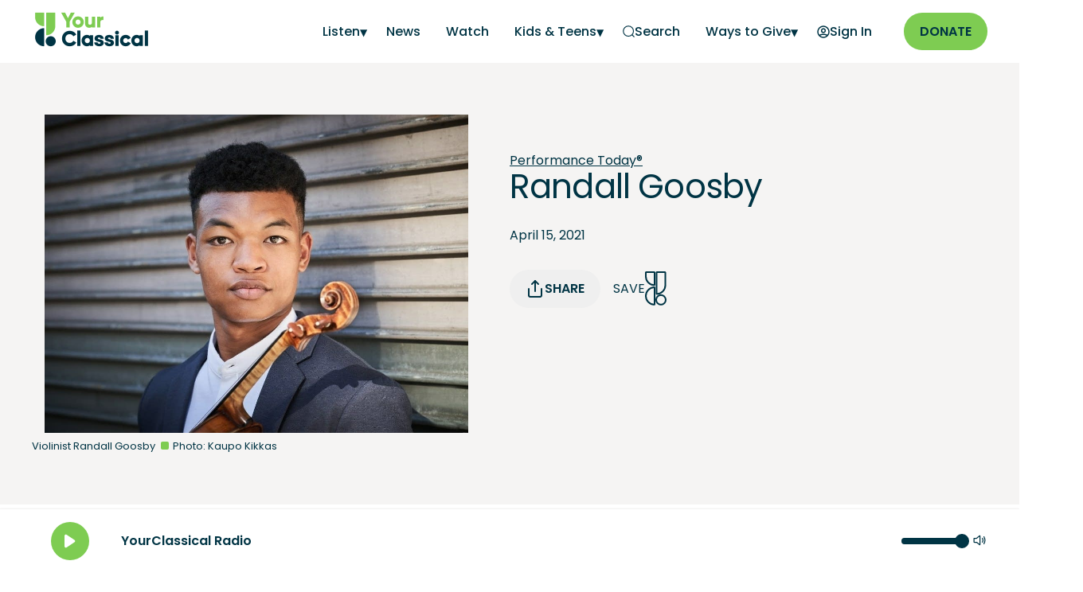

--- FILE ---
content_type: text/html; charset=utf-8
request_url: https://www.yourclassical.org/episode/2021/04/15/randall-goosby
body_size: 43680
content:
<!DOCTYPE html><html lang="en"><head><meta charSet="utf-8"/><script async="" src="https://securepubads.g.doubleclick.net/tag/js/gpt.js"></script><script type="text/javascript">var googletag = googletag || {}; googletag.cmd = googletag.cmd || [];</script><script type="text/javascript" src="https://a.omappapi.com/app/js/api.min.js" data-account="120426" data-user="108635" async=""></script><title>Randall Goosby</title><script type="application/ld+json">{"@context":"https://schema.org","@type":"Episode","mainEntityOfPage":{"@type":"WebPage","@id":"https://www.yourclassical.org/episode/2021/04/15/randall-goosby"},"headline":"Randall Goosby","image":{"@type":"ImageObject","contentUrl":"https://img.apmcdn.org/541d3a05054b95c9dea5674fe0134b7c1cbaf319/widescreen/f8d1dd-20210414-randall-goosby1-1024.jpg","description":"Violinist Randall Goosby"},"datePublished":"2021-04-15T05:00:00Z","description":"For more than 20 consecutive years now, students from top schools of music around the country have joined us as PT Young Artists in Residence...and not even a pandemic will keep us from doing it again this year! We&apos;ll continue this year&apos;s series with violinist Randall Goosby.","keywords":"","publisher":{"@type":"Organization","name":"Minnesota Public Radio","logo":{"@type":"ImageObject","url":"https://www.yourclassical.org/images/YourClassical-Social-Instagram-Profile-800x800.jpg"}}}</script><meta name="og:title" content="Randall Goosby"/><link rel="canonical" href="https://www.yourclassical.org/episode/2021/04/15/randall-goosby"/><meta property="og:url" content="https://www.yourclassical.org/episode/2021/04/15/randall-goosby"/><meta name="description" content="For more than 20 consecutive years now, students from top schools of music around the country have joined us as PT Young Artists in Residence...and not even a pandemic will keep us from doing it again this year! We&#x27;ll continue this year&#x27;s series with violinist Randall Goosby.
"/><meta property="og:description" content="For more than 20 consecutive years now, students from top schools of music around the country have joined us as PT Young Artists in Residence...and not even a pandemic will keep us from doing it again this year! We&#x27;ll continue this year&#x27;s series with violinist Randall Goosby.
"/><meta name="viewport" content="width=device-width, initial-scale=1"/><meta property="og:image" content="https://img.apmcdn.org/541d3a05054b95c9dea5674fe0134b7c1cbaf319/widescreen/f8d1dd-20210414-randall-goosby1-1024.jpg"/><meta name="twitter:title" content="Randall Goosby"/><meta property="twitter:description" content="For more than 20 consecutive years now, students from top schools of music around the country have joined us as PT Young Artists in Residence...and not even a pandemic will keep us from doing it again this year! We&#x27;ll continue this year&#x27;s series with violinist Randall Goosby.
"/><meta property="twitter:card" content="summary_large_image"/><meta property="twitter:image" content="https://img.apmcdn.org/541d3a05054b95c9dea5674fe0134b7c1cbaf319/widescreen/f8d1dd-20210414-randall-goosby1-1024.jpg"/><meta property="og:image:alt" content="Violinist Randall Goosby"/><meta property="twitter:image:alt" content="Violinist Randall Goosby"/><link rel="apple-touch-icon" sizes="180x180" href="/apple-touch-icon.png"/><link rel="icon" type="image/png" sizes="32x32" href="/favicon-32x32.png"/><link rel="icon" type="image/png" sizes="16x16" href="/favicon-16x16.png"/><link rel="manifest" href="/site.webmanifest"/><link rel="mask-icon" href="/safari-pinned-tab.svg" color="#003444"/><meta name="msapplication-TileColor" content="#003444"/><meta name="theme-color" content="#f5f4f3"/><link rel="preload" href="/fonts/Poppins-Regular.woff2" as="font" type="font/woff2" crossorigin="anonymous"/><link rel="preload" href="/fonts/Poppins-SemiBold.woff2" as="font" type="font/woff2" crossorigin="anonymous"/><meta name="next-head-count" content="28"/><link rel="preload" href="/_next/static/css/392f6187c1ccbdbe.css" as="style"/><link rel="stylesheet" href="/_next/static/css/392f6187c1ccbdbe.css" data-n-g=""/><link rel="preload" href="/_next/static/css/add3e90fd724f77f.css" as="style"/><link rel="stylesheet" href="/_next/static/css/add3e90fd724f77f.css" data-n-p=""/><link rel="preload" href="/_next/static/css/af031c058303b3df.css" as="style"/><link rel="stylesheet" href="/_next/static/css/af031c058303b3df.css" data-n-p=""/><noscript data-n-css=""></noscript><script defer="" nomodule="" src="/_next/static/chunks/polyfills-42372ed130431b0a.js"></script><script defer="" src="/_next/static/chunks/9309.555528ec51a061ad.js"></script><script src="/_next/static/chunks/webpack-a2c97d5ea8424abe.js" defer=""></script><script src="/_next/static/chunks/framework-240869305fb7c096.js" defer=""></script><script src="/_next/static/chunks/main-33f4871ee98c0631.js" defer=""></script><script src="/_next/static/chunks/pages/_app-5465299296b8ddbc.js" defer=""></script><script src="/_next/static/chunks/2852872c-96186a6ccb2fc527.js" defer=""></script><script src="/_next/static/chunks/75fc9c18-f5c95b15762b1b2f.js" defer=""></script><script src="/_next/static/chunks/5e2a4920-9e97a1e1c39fbb48.js" defer=""></script><script src="/_next/static/chunks/95b64a6e-34c832daf9800e26.js" defer=""></script><script src="/_next/static/chunks/7600-af48363ce63476f5.js" defer=""></script><script src="/_next/static/chunks/9431-5e4a1bf7d5e6034e.js" defer=""></script><script src="/_next/static/chunks/6183-ef02ef31da4724a9.js" defer=""></script><script src="/_next/static/chunks/9089-2e74d9879ff63016.js" defer=""></script><script src="/_next/static/chunks/1617-1067c792e755714a.js" defer=""></script><script src="/_next/static/chunks/713-387a5a49bc93e56d.js" defer=""></script><script src="/_next/static/chunks/5721-906e6c93adde07a8.js" defer=""></script><script src="/_next/static/chunks/663-126385a8a2d21794.js" defer=""></script><script src="/_next/static/chunks/9289-887647ca1a213b3e.js" defer=""></script><script src="/_next/static/chunks/8235-cdd2b4fcf6f416c1.js" defer=""></script><script src="/_next/static/chunks/pages/episode/%5B...slug%5D-bcbdf10e2d0d25a7.js" defer=""></script><script src="/_next/static/ebGmnfWSYJgBsQGR3PmmY/_buildManifest.js" defer=""></script><script src="/_next/static/ebGmnfWSYJgBsQGR3PmmY/_ssgManifest.js" defer=""></script></head><body><div id="__next"><nav class="Navbar_navbar__2D84i"><a href="#main" class="Navbar_skipLink__TX3_r">Skip to main content</a><div class="container tablet-stretch Navbar_navbar_container__I7OpY"><div class="Navbar_navbar_logo__PQ1Rv"><a href="/"><img src="/images/logo-yourclassical.png" alt="YourClassical" width="150" height="50" loading="eager"/></a></div><div class="Navbar_navbar_menu_container__eglKD"><button class="Navbar_navbar_mobileMenuIcon__2__2Q" aria-label="Open Navigation Menu"><svg width="20" height="14" viewBox="0 0 20 14" fill="none" xmlns="http://www.w3.org/2000/svg"><path d="M1 7H19M1 1H19M1 13H19" stroke="var(--color-yc-blue-primary)" stroke-width="2" stroke-linecap="round" stroke-linejoin="round"></path></svg></button><ul class="Navbar_navbar_drawer__xQiAF Navbar_navbar_menu__2kdoG "><li class="Navbar_navbar_mobileOnlyLink__Ca8Pr  Navbar_navbar_anchorIcon__jGjMz"><a target="_self" href="/playlist/classical-24"><span>On-Air Playlist</span></a></li><li class="Navbar_navbar_mobileOnlyLink__Ca8Pr  Navbar_navbar_anchorIcon__jGjMz"><a target="_self" href="/schedule/classical-24"><span>Schedule</span></a></li><li class="Navbar_subMenu__Na4OA"><a class="Navbar_subMenuLabel__IIvDk Navbar_user__QGg6U" aria-label="Listen - opens a submenu">Listen</a><ul class="Navbar_subMenuItems__zQ_70 "><li><a aria-label="Listen Home" target="_self" href="/listen">Listen Home</a></li><li><a aria-label="Podcasts" target="_self" href="/listen/podcasts">Podcasts</a></li><li><a aria-label="Stories" target="_self" href="/listen/stories">Stories</a></li><li><a aria-label="Shows" target="_self" href="/listen/shows">Shows</a></li><li><a aria-label="Streams" target="_self" href="/listen/streams">Streams</a></li></ul></li><li class="  Navbar_navbar_anchorIcon__jGjMz"><a target="_self" href="/news"><span>News</span></a></li><li class="  Navbar_navbar_anchorIcon__jGjMz"><a target="_self" href="/videos"><span>Watch</span></a></li><li class="Navbar_subMenu__Na4OA"><a class="Navbar_subMenuLabel__IIvDk Navbar_user__QGg6U" aria-label="Kids &amp; Teens - opens a submenu">Kids &amp; Teens</a><ul class="Navbar_subMenuItems__zQ_70 "><li><a aria-label="YC Kids" target="_self" href="/kids">YC Kids</a></li><li><a aria-label="Class Notes - link opens in a new window" target="_blank" href="https://www.classnotes.org/">Class Notes</a></li></ul></li><li class="  Navbar_navbar_anchorIcon__jGjMz"><a target="_self" href="/search"><span aria-hidden="true"><svg width="15" height="15" viewBox="0 0 20 20" fill="none" xmlns="http://www.w3.org/2000/svg"><path d="M19 19L15.5001 15.5M18 9.5C18 14.1944 14.1944 18 9.5 18C4.80558 18 1 14.1944 1 9.5C1 4.80558 4.80558 1 9.5 1C14.1944 1 18 4.80558 18 9.5Z" stroke="var(--color-yc-blue-primary)" stroke-width="1.5" stroke-linecap="round" stroke-linejoin="round"></path></svg></span><span>Search</span></a></li><li class="Navbar_subMenu__Na4OA"><a class="Navbar_subMenuLabel__IIvDk Navbar_user__QGg6U" aria-label="Ways to Give - opens a submenu">Ways to Give</a><ul class="Navbar_subMenuItems__zQ_70 "><li><a aria-label="Start a Monthly Gift - link opens in a new window" target="_blank" href="https://support.americanpublicmedia.org/YC-web">Start a Monthly Gift</a></li><li><a aria-label="More Ways to Give" target="_self" href="/waystogive">More Ways to Give</a></li><li><a aria-label="Donate a Vehicle" target="_self" href="/vehicle">Donate a Vehicle</a></li><li><a aria-label="Planned Giving" target="_self" href="/waystogive#h2_planned_giving">Planned Giving</a></li><li><a aria-label="Donor Advised Fund" target="_self" href="/waystogive#h2_donor_advised_funds">Donor Advised Fund</a></li></ul></li></ul><ul class="Navbar_navbar_menu__2kdoG Navbar_auth_menu__RoJUi"><li class="Navbar_hideTextOnMobile__C1SQQ  Navbar_navbar_anchorIcon__jGjMz"><a><span aria-hidden="true"><svg width="16" height="16" viewBox="0 0 16 16" fill="transparent" xmlns="http://www.w3.org/2000/svg"><path d="M2.6497 12.514C4.22985 11.6209 6.0554 11.1111 8 11.1111C9.94461 11.1111 11.7702 11.6209 13.3503 12.514M10.3333 6.44444C10.3333 7.73311 9.28866 8.77778 8 8.77778C6.71134 8.77778 5.66667 7.73311 5.66667 6.44444C5.66667 5.15578 6.71134 4.11111 8 4.11111C9.28866 4.11111 10.3333 5.15578 10.3333 6.44444ZM15 8C15 11.866 11.866 15 8 15C4.13401 15 1 11.866 1 8C1 4.13401 4.13401 1 8 1C11.866 1 15 4.13401 15 8Z" stroke="var(--color-yc-blue-primary)" stroke-width="1.5" stroke-linecap="round" stroke-linejoin="round"></path></svg></span><span class="Navbar_label__A9Z5s">Sign In</span></a></li></ul><div class="Navbar_navbar_buttonPrimary__8LeH4"><a class="button button-primary" aria-label="Donate - link opens in a new window" target="_blank" href="https://support.americanpublicmedia.org/YC-web">Donate</a></div></div></div></nav><div id="main"><header class="HeroDetail_hero__LdRFP HeroDetail_hero_default__rLXWg  undefined"><div class="container HeroDetail_hero_container__pYEdE HeroDetail_layout_2__1__uPk25  "><div class="HeroDetail_hero_image__VTAsL  "><figure><picture class="" data-testid="picture"><source type="image/jpeg" srcSet="https://img.apmcdn.org/541d3a05054b95c9dea5674fe0134b7c1cbaf319/normal/2b1a3c-20210414-randall-goosby1-400.jpg 400w,https://img.apmcdn.org/541d3a05054b95c9dea5674fe0134b7c1cbaf319/normal/4c8212-20210414-randall-goosby1-600.jpg 600w,https://img.apmcdn.org/541d3a05054b95c9dea5674fe0134b7c1cbaf319/normal/e5f891-20210414-randall-goosby1-1000.jpg 1000w,https://img.apmcdn.org/541d3a05054b95c9dea5674fe0134b7c1cbaf319/normal/8dae8c-20210414-randall-goosby1-1021.jpg 1021w" sizes="(max-width: 500px) 500px, 2000px" data-testid="notwebp"/><img src="https://img.apmcdn.org/541d3a05054b95c9dea5674fe0134b7c1cbaf319/normal/4c8212-20210414-randall-goosby1-600.jpg" width="600" height="451" alt="Poster Randall Goosby"/></picture><figcaption><div class="figure_text">Violinist Randall Goosby</div><div class="figure_credit">Photo: Kaupo Kikkas</div></figcaption></figure></div><div class="HeroDetail_hero_description__eefVx "><div><div class="tablet-stretch"><div id="premium_ad" class="AdvertisementBanner_advertisementBanner__eJELw AdvertisementBanner_left-aligned__zOUDf"></div></div><a href="/performance-today">Performance Today®</a><h1><span data-br=":R9a6:" data-brr="1" style="display:inline-block;vertical-align:top;text-decoration:inherit;text-wrap:balance">Randall Goosby</span><script>self.__wrap_n=self.__wrap_n||(self.CSS&&CSS.supports("text-wrap","balance")?1:2);self.__wrap_b=(e,n,t)=>{t=t||document.querySelector(`[data-br="${e}"]`);let r=t==null?void 0:t.parentElement;if(!r)return;let o=u=>t.style.maxWidth=u+"px";t.style.maxWidth="";let l=r.clientWidth,d=r.clientHeight,s=l/2-.25,a=l+.5,c;if(l){for(o(s),s=Math.max(t.scrollWidth,s);s+1<a;)c=Math.round((s+a)/2),o(c),r.clientHeight===d?a=c:s=c;o(a*n+l*(1-n))}t.__wrap_o||(typeof ResizeObserver!="undefined"?(t.__wrap_o=new ResizeObserver(()=>{self.__wrap_b(0,+t.dataset.brr,t)})).observe(r):process.env.NODE_ENV==="development"&&console.warn("The browser you are using does not support the ResizeObserver API. Please consider add polyfill for this API to avoid potential layout shifts or upgrade your browser. Read more: https://github.com/shuding/react-wrap-balancer#browser-support-information"))};self.__wrap_n!=1&&self.__wrap_b(":R9a6:",1)</script></h1><div class="HeroDetail_author_date_container__VydZZ"><time dateTime="2021-04-15T05:00:00Z" class="HeroDetail_hero_date__8tX9I">April 15, 2021</time></div><div class="PlayerCta_playerCta__d9Pwy HeroDetail_hero_cta__iAOa_"><div class="PlayerCta_mobile_half__RXk2U"><span class=" PlayerCta_playerCta_shareButton__h7Yvo"><button class="ShareButton_shareButtonLink__eODLM button primary   mobile-stretch "><svg stroke="currentColor" fill="none" stroke-width="2" viewBox="0 0 24 24" stroke-linecap="round" stroke-linejoin="round" class="logos" height="1em" width="1em" xmlns="http://www.w3.org/2000/svg"><path d="M4 12v8a2 2 0 0 0 2 2h12a2 2 0 0 0 2-2v-8"></path><polyline points="16 6 12 2 8 6"></polyline><line x1="12" y1="2" x2="12" y2="15"></line></svg> <!-- -->Share</button></span></div><div class="PlayerCta_mobile_half__RXk2U PlayerCta_favorite__hROY9"><button aria-label="Save Song" class=" IconSaveTo_saveToButton__yi8sS" style="height:43" title="Save Song">Save<svg width="27" height="43" viewBox="0 0 27 42.9" xmlns="http://www.w3.org/2000/svg" stroke="var(--color-yc-blue-primary)" stroke-width="2" stroke-miterlimit="10" fill="none"><path d="M1,30.9L1,30.9c0,5.9,4.7,10.7,10.5,10.9 c0.2,0,0.5-0.2,0.5-0.4v-21c0-0.2-0.2-0.4-0.5-0.4C5.7,20.2,1,25,1,30.9z"></path><path d="M20,29.8L20,29.8c3.3,0,6,2.7,6,6l0,0 c0,3.3-2.7,6-6,6l0,0c-3.3,0-6-2.7-6-6l0,0C13.9,32.5,16.6,29.8,20,29.8z"></path><path d="M1.4,1C1.2,1,1,1.2,1,1.4v5l0,0 c0,5.9,4.7,10.7,10.5,10.9c0.2,0,0.5-0.2,0.5-0.4V1.4C12,1.2,11.8,1,11.5,1H1.4z"></path><path d="M14.9,1c-0.2,0-0.4,0.2-0.4,0.4V28 c0,0.2,0.2,0.4,0.5,0.4c5.8-0.2,10.5-5.1,10.5-10.9l0,0v-16C25.4,1.2,25.2,1,25,1H14.9L14.9,1z"></path></svg></button></div></div></div></div></div></header><article class="story pagetype-episode"><div id="top_ad" class="AdvertisementBanner_advertisement___ayAx"></div><div class="container-fullbleed"><div class="userContentContainer container-pagewidth"><div></div><div class="userContent content_body default"><p>For more than 20 consecutive years now, students from top schools of music around the country have joined us as PT Young Artists in Residence...and not even a pandemic will keep us from doing it again this year! We&#x27;ll continue this year&#x27;s series with violinist Randall Goosby.</p><h2 id="h2_episode_playlist">Episode Playlist</h2><h3 id="h3_hour_1">Hour 1</h3><p>George Gershwin, arr. Jonathan Tunick: But Not For Me<br/>Joshua Bell, violin; London Symphony Orchestra; John Williams, conductor<br/>Gershwin Fantasy<br/>SONY 60659</p><p>Samuel Coleridge-Taylor: Cavatina<br/>Randall Goosby, violin; Zhu Wang, piano<br/>Young Artist in Residence Series, Skillman Music Recording Studio Brooklyn, NY</p><p>Florence Price: Elfentanz<br/>Randall Goosby, violin; Zhu Wang, piano<br/>Young Artist in Residence Series, Skillman Music Recording Studio Brooklyn, NY</p><div id="body_ad" class="AdvertisementBanner_advertisement___ayAx"></div><p>William Grant Still: Here&#x27;s One<br/>Randall Goosby, violin; Zhu Wang, piano<br/>Young Artist in Residence Series, Skillman Music Recording Studio Brooklyn, NY</p><p>Ennio Morricone: Gabriele&#x27;s Oboe, from the film &#x27;The Mission&#x27; (encore)<br/>Davide Jager, oboe; Orchestra della Svizzera Italiana; Markus Poschner, conductor<br/>Stelio Molo Auditorium, RSI, Lugano, Switzerland</p><p>George Gershwin, arr. Jascha Heifetz: It ain&#x27;t necessarily so<br/>Randall Goosby, violin; Zhu Wang, piano<br/>Young Artist in Residence Series, Skillman Music Recording Studio Brooklyn, NY</p><p>Maurice Ravel: Sonata No. 2 for Violin and Piano<br/>Randall Goosby, violin; Zhu Wang, piano<br/>Young Artist in Residence Series, Skillman Music Recording Studio Brooklyn, NY</p><h3 id="h3_hour_2">Hour 2</h3><p>Modest Mussorgsky: Pictures at an Exhibition Movement 2 The Old Castle<br/>Conrad Tao, piano<br/>Pictures<br/>Warner Classics 08256464056941</p><p>Giuseppe Verdi: Overture to Stiffelio<br/>Orchestra della Svizzera Italiana; Markus Poschner, conductor<br/>LAC Lugano, Switzerland</p><p>Conrad Tao: Eventide for piano trio<br/>Johnny Gandelsman, violin; Michael Nicolas, cello; Conrad Tao, piano<br/>Bay Chamber Concerts, Rockport Opera House, Rockport, ME</p><p>George Frideric Handel: Suite No. 1 in F Major, HWV 348, from Water Music<br/>Music@Menlo ensemble<br/>Music@Menlo, The Center for Performing Arts at Menlo-Atherton, Menlo, CA</p></div><div class="container tablet-stretch"><div class="DonateModule_donateModule__G4bx1"><div class="DonateModule_donateHeadingContainer__o6DQH"><h4 class="DonateModule_donateHeading__k4INh">Love the music?</h4><div class="DonateModule_donatePhoneIcon__6Q6dx"><svg width="22" height="22" viewBox="0 0 22 22" fill="none" xmlns="http://www.w3.org/2000/svg"><path d="M7.38028 7.85323C8.07627 9.30285 9.02506 10.6615 10.2266 11.8631C11.4282 13.0646 12.7869 14.0134 14.2365 14.7094C14.3612 14.7693 14.4235 14.7992 14.5024 14.8222C14.7828 14.904 15.127 14.8453 15.3644 14.6752C15.4313 14.6274 15.4884 14.5702 15.6027 14.4559C15.9523 14.1063 16.1271 13.9315 16.3029 13.8172C16.9658 13.3862 17.8204 13.3862 18.4833 13.8172C18.6591 13.9315 18.8339 14.1063 19.1835 14.4559L19.3783 14.6508C19.9098 15.1822 20.1755 15.448 20.3198 15.7333C20.6069 16.3009 20.6069 16.9712 20.3198 17.5387C20.1755 17.8241 19.9098 18.0898 19.3783 18.6213L19.2207 18.7789C18.6911 19.3085 18.4263 19.5733 18.0662 19.7756C17.6667 20 17.0462 20.1614 16.588 20.16C16.1751 20.1588 15.8928 20.0787 15.3284 19.9185C12.295 19.0575 9.43264 17.433 7.04466 15.045C4.65668 12.6571 3.03221 9.79471 2.17124 6.76131C2.01103 6.19687 1.93092 5.91464 1.9297 5.5017C1.92833 5.04347 2.08969 4.42298 2.31411 4.02348C2.51636 3.66345 2.78117 3.39863 3.3108 2.86901L3.46843 2.71138C3.99987 2.17993 4.2656 1.91421 4.55098 1.76987C5.11854 1.4828 5.7888 1.4828 6.35636 1.76987C6.64174 1.91421 6.90747 2.17993 7.43891 2.71138L7.63378 2.90625C7.98338 3.25585 8.15819 3.43065 8.27247 3.60643C8.70347 4.26932 8.70347 5.1239 8.27247 5.78679C8.15819 5.96257 7.98338 6.13738 7.63378 6.48698C7.51947 6.60129 7.46231 6.65845 7.41447 6.72526C7.24446 6.96269 7.18576 7.30695 7.26748 7.5873C7.29048 7.6662 7.32041 7.72854 7.38028 7.85323Z" stroke="var(--color-white)" stroke-width="2" stroke-linecap="round" stroke-linejoin="round"></path></svg></div><div class="DonateModule_donatePhone__cn2hD">Donate by phone</div><div class="DonateModule_donateNumber__XQq8B">1-800-562-8440</div></div><div class="DonateModule_donateContentContainer__mBOAo"><div class="DonateModule_donateLeftContent__frtHU"><p><i>Show your support by making a gift to YourClassical.</i></p><p>Each day, we’re here for you with thoughtful streams that set the tone for your day – not to mention the stories and programs that inspire you to new discovery and help you explore the music you love.</p><p>YourClassical is available for free, because we are listener-supported public media. Take a moment to make your gift today.</p><p><a href="/waystogive">More Ways to Give</a></p></div><div class="DonateModule_donateRightContent__wfNvj"><div id="askFormDetails"><div><div><h4>Your Donation</h4><div class="DonateForm_formUpperRow__1iDec" id="askFormRecurs"><div><div><label for="recurs-monthly"><input type="radio" name="formRecurs" id="recurs-monthly" checked="" value="monthly"/> <!-- -->Monthly Donation</label></div><label for="recurs-one-time"><input type="radio" name="formRecurs" id="recurs-one-time" value="one-time"/> <!-- -->One-Time Donation</label></div></div><div id="askFormMonthly"><div class="DonateForm_formRowBottomItems__pzBFq"><div id="amount-monthly-5" class="DonateForm_amount__CjOgV false" data-recurs="monthly" data-amount="5" data-checked="false">$5/month</div><div id="amount-monthly-10" class="DonateForm_amount__CjOgV false" data-recurs="monthly" data-amount="10" data-checked="false">$10/month</div><div id="amount-monthly-15" class="DonateForm_amount__CjOgV DonateForm_active__fs0FA" data-recurs="monthly" data-amount="15" data-checked="true">$15/month</div><div id="amount-monthly-20" class="DonateForm_amount__CjOgV false" data-recurs="monthly" data-amount="20" data-checked="false">$20/month</div></div><label class="DonateForm_amountOtherHeading__G5cDO">Other amount</label><div id="amount-monthly-other" class="DonateForm_amountOther__3e1Y7" data-recurs="monthly" data-amount="other" data-checked="false"><span>$</span><input type="text" inputMode="numeric" name="amount-monthly-other-value" id="amount-monthly-other-value"/></div></div><div class="DonateForm_submitButtonContainer__t5mN7"><div></div><form action="https://support.americanpublicmedia.org/YC-widget" target="_blank" method="get"><input type="hidden" name="amount" value="15"/><input type="hidden" name="recurs" value="monthly"/><div><button class="button button-primary DonateForm_askButton__SlNTn">NEXT</button></div></form></div></div></div></div></div></div></div></div></div><div class="tablet-stretch StoryEpisodeTemplate_teasers__f_thw "><div class="tablet-stretch slider Slider_container__aAC_D Slider_container_mbSm__rJrM9  "><div class="tile-grid-header container Slider_largeScreenHeader__T48Nk"><h2 config="">Latest Performance Today® Episodes</h2><span class="Teasers_viewAllContainer__mzMum"><a class="type-link-viewall custom ViewAll_viewAll__DfOx4 button button-primary Teasers_btn_viewAll_desktop__YJPaZ" href="/performance-today">VIEW ALL EPISODES</a></span></div><div class="Slider_slider__IjBVS  container"><div class="react-horizontal-scrolling-menu--wrapper "><div class="react-horizontal-scrolling-menu--header"><div class="Slider_headerWithinSlider__TiwzR container tablet-stretch"><div class="Slider_heading__0anbv"><h2 config="">Latest Performance Today® Episodes</h2></div><div class="Slider_headerArrowsContainer__m96H3"><div class="Slider_headerArrows__lq5eM"><button class="button flat slim Arrows_arrow__5orWO Arrows_arrow_left__y8jyW" disabled="" style="opacity:0;user-select:none" type="button"><svg width="25" height="24" viewBox="0 0 25 24" fill="none" xmlns="http://www.w3.org/2000/svg" aria-label="Scroll Left"><path d="M19.5 12H5.5M5.5 12L12.5 19M5.5 12L12.5 5" stroke="var(--color-yc-blue-primary)" stroke-width="2" stroke-linecap="round" stroke-linejoin="round"></path></svg></button><button class="button flat slim Arrows_arrow__5orWO Arrows_arrow_right__uv7ot" style="opacity:1;user-select:none" type="button"><svg width="25" height="24" viewBox="0 0 25 24" fill="none" xmlns="http://www.w3.org/2000/svg" aria-label="Scroll Right"><path d="M5.5 12H19.5M19.5 12L12.5 5M19.5 12L12.5 19" stroke="var(--color-yc-blue-primary)" stroke-width="2" stroke-linecap="round" stroke-linejoin="round"></path></svg></button></div><span class="Teasers_viewAllContainer__mzMum"><a class="type-link-viewall custom ViewAll_viewAll__DfOx4 button button-primary Teasers_btn_viewAll_desktop__YJPaZ" href="/performance-today">VIEW ALL EPISODES</a></span></div></div></div><div class="react-horizontal-scrolling-menu--inner-wrapper"><div class="react-horizontal-scrolling-menu--arrow-left"><button class="button flat slim Arrows_arrow__5orWO Arrows_arrow_left__y8jyW" disabled="" style="opacity:0;user-select:none" type="button"><svg width="25" height="24" viewBox="0 0 25 24" fill="none" xmlns="http://www.w3.org/2000/svg" aria-label="Scroll Left"><path d="M19.5 12H5.5M5.5 12L12.5 19M5.5 12L12.5 5" stroke="var(--color-yc-blue-primary)" stroke-width="2" stroke-linecap="round" stroke-linejoin="round"></path></svg></button></div><div class="react-horizontal-scrolling-menu--scroll-container "><div class="react-horizontal-scrolling-menu--item " data-key="0" data-index="0"><div class="Card_card__juQlt Card_lg__XJn_h slider-card" data-item-id="0" role="button" tabindex="0"><div class="tile-grid-item"><a class="teaser-link-wrapper" href="/story/2025/03/31/2025-classical-woman-of-the-year-jessie-montgomery"><div class="tile_thumbnail   "><picture class="" data-testid="picture"><source type="image/webp" srcSet="https://img.apmcdn.org/83e9d1c041ff47aea72db78af3794e6a8fc0a0c8/square/a9efab-20250325-jessie-montgomery-01-webp400.webp 400w,https://img.apmcdn.org/83e9d1c041ff47aea72db78af3794e6a8fc0a0c8/square/6cbc89-20250325-jessie-montgomery-01-webp600.webp 600w,https://img.apmcdn.org/83e9d1c041ff47aea72db78af3794e6a8fc0a0c8/square/25041c-20250325-jessie-montgomery-01-webp1000.webp 1000w,https://img.apmcdn.org/83e9d1c041ff47aea72db78af3794e6a8fc0a0c8/square/9b9424-20250325-jessie-montgomery-01-webp1400.webp 1400w,https://img.apmcdn.org/83e9d1c041ff47aea72db78af3794e6a8fc0a0c8/square/b9e495-20250325-jessie-montgomery-01-webp2000.webp 2000w" sizes="250px" data-testid="webp"/><source type="image/jpeg" srcSet="https://img.apmcdn.org/83e9d1c041ff47aea72db78af3794e6a8fc0a0c8/square/c9254c-20250325-jessie-montgomery-01-400.jpg 400w,https://img.apmcdn.org/83e9d1c041ff47aea72db78af3794e6a8fc0a0c8/square/253509-20250325-jessie-montgomery-01-600.jpg 600w,https://img.apmcdn.org/83e9d1c041ff47aea72db78af3794e6a8fc0a0c8/square/b67c21-20250325-jessie-montgomery-01-1000.jpg 1000w,https://img.apmcdn.org/83e9d1c041ff47aea72db78af3794e6a8fc0a0c8/square/126970-20250325-jessie-montgomery-01-1400.jpg 1400w,https://img.apmcdn.org/83e9d1c041ff47aea72db78af3794e6a8fc0a0c8/square/d9452c-20250325-jessie-montgomery-01-2000.jpg 2000w" sizes="250px" data-testid="notwebp"/><img src="https://img.apmcdn.org/83e9d1c041ff47aea72db78af3794e6a8fc0a0c8/square/253509-20250325-jessie-montgomery-01-600.jpg" loading="lazy" width="600" height="600" alt="2025 Classical Woman of the Year: Jessie Montgomery"/></picture></div></a><div class="date-description "><article class="tile-grid-item"><header><a class="teaser-link-wrapper" href="/story/2025/03/31/2025-classical-woman-of-the-year-jessie-montgomery"><h3 title="2025 Classical Woman of the Year: Jessie Montgomery" config="">2025 Classical Woman of the Year: Jessie Montgomery</h3></a></header><p>‘Performance Today’ has selected performer and composer Jessie Montgomery as the 2025 Classical Woman of the Year. This annual award recognizes women who have made significant contributions to the classical music art form and have inspired our listeners. Find out more!
</p></article></div><nav class="tile-grid-icon-container-episodes false"><span>Share</span><svg stroke="currentColor" fill="currentColor" stroke-width="0" viewBox="0 0 512 512" class="tile-grid-share-icons" height="1em" width="1em" xmlns="http://www.w3.org/2000/svg"><title>Facebook</title><path d="M426.8 64H85.2C73.5 64 64 73.5 64 85.2v341.6c0 11.7 9.5 21.2 21.2 21.2H256V296h-45.9v-56H256v-41.4c0-49.6 34.4-76.6 78.7-76.6 21.2 0 44 1.6 49.3 2.3v51.8h-35.3c-24.1 0-28.7 11.4-28.7 28.2V240h57.4l-7.5 56H320v152h106.8c11.7 0 21.2-9.5 21.2-21.2V85.2c0-11.7-9.5-21.2-21.2-21.2z"></path></svg><svg stroke="currentColor" fill="currentColor" stroke-width="0" viewBox="0 0 512 512" class="tile-grid-share-icons" height="1em" width="1em" xmlns="http://www.w3.org/2000/svg"><title>Twitter</title><path d="M496 109.5a201.8 201.8 0 01-56.55 15.3 97.51 97.51 0 0043.33-53.6 197.74 197.74 0 01-62.56 23.5A99.14 99.14 0 00348.31 64c-54.42 0-98.46 43.4-98.46 96.9a93.21 93.21 0 002.54 22.1 280.7 280.7 0 01-203-101.3A95.69 95.69 0 0036 130.4c0 33.6 17.53 63.3 44 80.7A97.5 97.5 0 0135.22 199v1.2c0 47 34 86.1 79 95a100.76 100.76 0 01-25.94 3.4 94.38 94.38 0 01-18.51-1.8c12.51 38.5 48.92 66.5 92.05 67.3A199.59 199.59 0 0139.5 405.6a203 203 0 01-23.5-1.4A278.68 278.68 0 00166.74 448c181.36 0 280.44-147.7 280.44-275.8 0-4.2-.11-8.4-.31-12.5A198.48 198.48 0 00496 109.5z"></path></svg></nav></div></div></div><div class="react-horizontal-scrolling-menu--separator " data-key="0-separator" data-index="0.1"></div><div class="react-horizontal-scrolling-menu--item " data-key="1" data-index="1"><div class="Card_card__juQlt Card_lg__XJn_h slider-card" data-item-id="1" role="button" tabindex="0"><div class="tile-grid-item"><a class="teaser-link-wrapper" href="/episode/2026/01/21/pt"><div class="tile_thumbnail   "><picture class="" data-testid="picture"><source type="image/webp" srcSet="https://img.apmcdn.org/b63479411f2a13572b535b0f2036fab934736822/square/850488-20260114-a-woman-with-blond-hair-holding-a-violin-webp400.webp 400w,https://img.apmcdn.org/b63479411f2a13572b535b0f2036fab934736822/square/7c5ac1-20260114-a-woman-with-blond-hair-holding-a-violin-webp600.webp 600w,https://img.apmcdn.org/b63479411f2a13572b535b0f2036fab934736822/square/2361c6-20260114-a-woman-with-blond-hair-holding-a-violin-webp833.webp 833w" sizes="250px" data-testid="webp"/><source type="image/jpeg" srcSet="https://img.apmcdn.org/b63479411f2a13572b535b0f2036fab934736822/square/b00871-20260114-a-woman-with-blond-hair-holding-a-violin-400.jpg 400w,https://img.apmcdn.org/b63479411f2a13572b535b0f2036fab934736822/square/8e339a-20260114-a-woman-with-blond-hair-holding-a-violin-600.jpg 600w,https://img.apmcdn.org/b63479411f2a13572b535b0f2036fab934736822/square/f90295-20260114-a-woman-with-blond-hair-holding-a-violin-833.jpg 833w" sizes="250px" data-testid="notwebp"/><img src="https://img.apmcdn.org/b63479411f2a13572b535b0f2036fab934736822/widescreen/8309af-20260114-a-woman-with-blond-hair-holding-a-violin-600.jpg" loading="lazy" width="600" height="337" alt="Hanna Helgegren"/></picture></div></a><div class="date-description "><article class="tile-grid-item"><header><a class="teaser-link-wrapper" href="/episode/2026/01/21/pt"><h3 title="Hanna Helgegren" config="">Hanna Helgegren</h3></a></header><p>Today, we&#x27;re featuring the world premiere of a new suite by Hanna Helgegren. Inspired by the quiet magic of the forests and bogs near her home in rural Sweden, the work pays tribute to the natural world. On today&#x27;s show, we&#x27;ll hear the Camerata Nordica Octet perform Helgegren’s &quot;The Nordic Seasons.&quot;

</p></article></div><nav class="tile-grid-icon-container-episodes false"><span>Share</span><svg stroke="currentColor" fill="currentColor" stroke-width="0" viewBox="0 0 512 512" class="tile-grid-share-icons" height="1em" width="1em" xmlns="http://www.w3.org/2000/svg"><title>Facebook</title><path d="M426.8 64H85.2C73.5 64 64 73.5 64 85.2v341.6c0 11.7 9.5 21.2 21.2 21.2H256V296h-45.9v-56H256v-41.4c0-49.6 34.4-76.6 78.7-76.6 21.2 0 44 1.6 49.3 2.3v51.8h-35.3c-24.1 0-28.7 11.4-28.7 28.2V240h57.4l-7.5 56H320v152h106.8c11.7 0 21.2-9.5 21.2-21.2V85.2c0-11.7-9.5-21.2-21.2-21.2z"></path></svg><svg stroke="currentColor" fill="currentColor" stroke-width="0" viewBox="0 0 512 512" class="tile-grid-share-icons" height="1em" width="1em" xmlns="http://www.w3.org/2000/svg"><title>Twitter</title><path d="M496 109.5a201.8 201.8 0 01-56.55 15.3 97.51 97.51 0 0043.33-53.6 197.74 197.74 0 01-62.56 23.5A99.14 99.14 0 00348.31 64c-54.42 0-98.46 43.4-98.46 96.9a93.21 93.21 0 002.54 22.1 280.7 280.7 0 01-203-101.3A95.69 95.69 0 0036 130.4c0 33.6 17.53 63.3 44 80.7A97.5 97.5 0 0135.22 199v1.2c0 47 34 86.1 79 95a100.76 100.76 0 01-25.94 3.4 94.38 94.38 0 01-18.51-1.8c12.51 38.5 48.92 66.5 92.05 67.3A199.59 199.59 0 0139.5 405.6a203 203 0 01-23.5-1.4A278.68 278.68 0 00166.74 448c181.36 0 280.44-147.7 280.44-275.8 0-4.2-.11-8.4-.31-12.5A198.48 198.48 0 00496 109.5z"></path></svg></nav><div class="audio-wrapper"><div class="BtnPlayAudio_playAudio__BA0SV   "><button type="button" class="button button-primary BtnPlayAudio_playAudio_icon__WNriK "><div style="align-items:center;display:flex;justify-content:center" class=""><svg class="" width="17" height="22" viewBox="0 0 17 22" fill="none" xmlns="http://www.w3.org/2000/svg" aria-hidden="false" aria-label="Play"><path d="M1 3.98951C1 3.01835 1 2.53277 1.20249 2.2651C1.37889 2.03191 1.64852 1.88761 1.9404 1.87018C2.27544 1.85017 2.67946 2.11953 3.48752 2.65823L14.0031 9.6686C14.6708 10.1137 15.0046 10.3363 15.1209 10.6168C15.2227 10.8621 15.2227 11.1377 15.1209 11.383C15.0046 11.6635 14.6708 11.886 14.0031 12.3312L3.48752 19.3415C2.67946 19.8802 2.27544 20.1496 1.9404 20.1296C1.64852 20.1122 1.37889 19.9679 1.20249 19.7347C1 19.467 1 18.9814 1 18.0103V3.98951Z" fill="var(--color-yc-blue-primary)" stroke="var(--color-yc-blue-primary)" stroke-width="2" stroke-linecap="round" stroke-linejoin="round"></path></svg></div></button><div class="BtnPlayAudio_playAudio_duration__DhbWG ">1:59:00</div></div></div></div></div></div><div class="react-horizontal-scrolling-menu--separator " data-key="1-separator" data-index="1.1"></div><div class="react-horizontal-scrolling-menu--item " data-key="2" data-index="2"><div class="Card_card__juQlt Card_lg__XJn_h slider-card" data-item-id="2" role="button" tabindex="0"><div class="tile-grid-item"><a class="teaser-link-wrapper" href="/episode/2026/01/20/pt"><div class="tile_thumbnail   "><picture class="" data-testid="picture"><source type="image/webp" srcSet="https://img.apmcdn.org/ec565b34a8019ec825181d6762979782c1315d7d/square/06670c-20250530-jimmy-lopez-press-photo-credit-ashkan-image-03-webp400.webp 400w,https://img.apmcdn.org/ec565b34a8019ec825181d6762979782c1315d7d/square/14bb0a-20250530-jimmy-lopez-press-photo-credit-ashkan-image-03-webp600.webp 600w,https://img.apmcdn.org/ec565b34a8019ec825181d6762979782c1315d7d/square/f6e079-20250530-jimmy-lopez-press-photo-credit-ashkan-image-03-webp1000.webp 1000w,https://img.apmcdn.org/ec565b34a8019ec825181d6762979782c1315d7d/square/bc5423-20250530-jimmy-lopez-press-photo-credit-ashkan-image-03-webp1400.webp 1400w,https://img.apmcdn.org/ec565b34a8019ec825181d6762979782c1315d7d/square/475b36-20250530-jimmy-lopez-press-photo-credit-ashkan-image-03-webp1979.webp 1979w" sizes="250px" data-testid="webp"/><source type="image/jpeg" srcSet="https://img.apmcdn.org/ec565b34a8019ec825181d6762979782c1315d7d/square/22156a-20250530-jimmy-lopez-press-photo-credit-ashkan-image-03-400.jpg 400w,https://img.apmcdn.org/ec565b34a8019ec825181d6762979782c1315d7d/square/cfea6c-20250530-jimmy-lopez-press-photo-credit-ashkan-image-03-600.jpg 600w,https://img.apmcdn.org/ec565b34a8019ec825181d6762979782c1315d7d/square/d80e9a-20250530-jimmy-lopez-press-photo-credit-ashkan-image-03-1000.jpg 1000w,https://img.apmcdn.org/ec565b34a8019ec825181d6762979782c1315d7d/square/fafdc4-20250530-jimmy-lopez-press-photo-credit-ashkan-image-03-1400.jpg 1400w,https://img.apmcdn.org/ec565b34a8019ec825181d6762979782c1315d7d/square/5f6dd8-20250530-jimmy-lopez-press-photo-credit-ashkan-image-03-1979.jpg 1979w" sizes="250px" data-testid="notwebp"/><img src="https://img.apmcdn.org/ec565b34a8019ec825181d6762979782c1315d7d/widescreen/1bbbfc-20250530-jimmy-lopez-press-photo-credit-ashkan-image-03-600.jpg" loading="lazy" width="600" height="337" alt="Jimmy López: Fiesta!"/></picture></div></a><div class="date-description "><article class="tile-grid-item"><header><a class="teaser-link-wrapper" href="/episode/2026/01/20/pt"><h3 title="Jimmy López: Fiesta!" config="">Jimmy López: Fiesta!</h3></a></header><p>Composer Jimmy Lopez says the pulse of techno music is instantly recognizable in any dance hall or club around the world —a steady, thumping rhythm that you feel in your body. Tune in today to hear the thrilling power of techno combined with world music: Fiesta! by Jimmy Lopez.

</p></article></div><nav class="tile-grid-icon-container-episodes false"><span>Share</span><svg stroke="currentColor" fill="currentColor" stroke-width="0" viewBox="0 0 512 512" class="tile-grid-share-icons" height="1em" width="1em" xmlns="http://www.w3.org/2000/svg"><title>Facebook</title><path d="M426.8 64H85.2C73.5 64 64 73.5 64 85.2v341.6c0 11.7 9.5 21.2 21.2 21.2H256V296h-45.9v-56H256v-41.4c0-49.6 34.4-76.6 78.7-76.6 21.2 0 44 1.6 49.3 2.3v51.8h-35.3c-24.1 0-28.7 11.4-28.7 28.2V240h57.4l-7.5 56H320v152h106.8c11.7 0 21.2-9.5 21.2-21.2V85.2c0-11.7-9.5-21.2-21.2-21.2z"></path></svg><svg stroke="currentColor" fill="currentColor" stroke-width="0" viewBox="0 0 512 512" class="tile-grid-share-icons" height="1em" width="1em" xmlns="http://www.w3.org/2000/svg"><title>Twitter</title><path d="M496 109.5a201.8 201.8 0 01-56.55 15.3 97.51 97.51 0 0043.33-53.6 197.74 197.74 0 01-62.56 23.5A99.14 99.14 0 00348.31 64c-54.42 0-98.46 43.4-98.46 96.9a93.21 93.21 0 002.54 22.1 280.7 280.7 0 01-203-101.3A95.69 95.69 0 0036 130.4c0 33.6 17.53 63.3 44 80.7A97.5 97.5 0 0135.22 199v1.2c0 47 34 86.1 79 95a100.76 100.76 0 01-25.94 3.4 94.38 94.38 0 01-18.51-1.8c12.51 38.5 48.92 66.5 92.05 67.3A199.59 199.59 0 0139.5 405.6a203 203 0 01-23.5-1.4A278.68 278.68 0 00166.74 448c181.36 0 280.44-147.7 280.44-275.8 0-4.2-.11-8.4-.31-12.5A198.48 198.48 0 00496 109.5z"></path></svg></nav><div class="audio-wrapper"><div class="BtnPlayAudio_playAudio__BA0SV   "><button type="button" class="button button-primary BtnPlayAudio_playAudio_icon__WNriK "><div style="align-items:center;display:flex;justify-content:center" class=""><svg class="" width="17" height="22" viewBox="0 0 17 22" fill="none" xmlns="http://www.w3.org/2000/svg" aria-hidden="false" aria-label="Play"><path d="M1 3.98951C1 3.01835 1 2.53277 1.20249 2.2651C1.37889 2.03191 1.64852 1.88761 1.9404 1.87018C2.27544 1.85017 2.67946 2.11953 3.48752 2.65823L14.0031 9.6686C14.6708 10.1137 15.0046 10.3363 15.1209 10.6168C15.2227 10.8621 15.2227 11.1377 15.1209 11.383C15.0046 11.6635 14.6708 11.886 14.0031 12.3312L3.48752 19.3415C2.67946 19.8802 2.27544 20.1496 1.9404 20.1296C1.64852 20.1122 1.37889 19.9679 1.20249 19.7347C1 19.467 1 18.9814 1 18.0103V3.98951Z" fill="var(--color-yc-blue-primary)" stroke="var(--color-yc-blue-primary)" stroke-width="2" stroke-linecap="round" stroke-linejoin="round"></path></svg></div></button><div class="BtnPlayAudio_playAudio_duration__DhbWG ">1:59:00</div></div></div></div></div></div><div class="react-horizontal-scrolling-menu--separator " data-key="2-separator" data-index="2.1"></div><div class="react-horizontal-scrolling-menu--item " data-key="3" data-index="3"><div class="Card_card__juQlt Card_lg__XJn_h slider-card" data-item-id="3" role="button" tabindex="0"><div class="tile-grid-item"><a class="teaser-link-wrapper" href="/episode/2026/01/19/pt"><div class="tile_thumbnail   "><picture class="" data-testid="picture"><source type="image/jpeg" srcSet="https://img.apmcdn.org/c707854cae8dc91b87985d5900d7b0b6a92dc1e6/square/d9779e-20210114-martin-luther-king-jr-400.jpg 400w,https://img.apmcdn.org/c707854cae8dc91b87985d5900d7b0b6a92dc1e6/square/f6b8a2-20210114-martin-luther-king-jr-600.jpg 600w,https://img.apmcdn.org/c707854cae8dc91b87985d5900d7b0b6a92dc1e6/square/1a8786-20210114-martin-luther-king-jr-1000.jpg 1000w,https://img.apmcdn.org/c707854cae8dc91b87985d5900d7b0b6a92dc1e6/square/606ad4-20210114-martin-luther-king-jr-1296.jpg 1296w" sizes="250px" data-testid="notwebp"/><img src="https://img.apmcdn.org/c707854cae8dc91b87985d5900d7b0b6a92dc1e6/normal/88b02d-20210114-martin-luther-king-jr-600.jpg" loading="lazy" width="600" height="451" alt="Martin Luther King Jr."/></picture></div></a><div class="date-description "><article class="tile-grid-item"><header><a class="teaser-link-wrapper" href="/episode/2026/01/19/pt"><h3 title="Martin Luther King Jr." config="">Martin Luther King Jr.</h3></a></header><p>In the spring of 1968, the late conductor Paul Freeman ran into Dr. Martin Luther King Jr. at the Atlanta airport. Their brief conversation was one he never forgot. On this episode of Performance Today, hear about that life-changing encounter in our musical celebration of King&#x27;s life and legacy.

</p></article></div><nav class="tile-grid-icon-container-episodes false"><span>Share</span><svg stroke="currentColor" fill="currentColor" stroke-width="0" viewBox="0 0 512 512" class="tile-grid-share-icons" height="1em" width="1em" xmlns="http://www.w3.org/2000/svg"><title>Facebook</title><path d="M426.8 64H85.2C73.5 64 64 73.5 64 85.2v341.6c0 11.7 9.5 21.2 21.2 21.2H256V296h-45.9v-56H256v-41.4c0-49.6 34.4-76.6 78.7-76.6 21.2 0 44 1.6 49.3 2.3v51.8h-35.3c-24.1 0-28.7 11.4-28.7 28.2V240h57.4l-7.5 56H320v152h106.8c11.7 0 21.2-9.5 21.2-21.2V85.2c0-11.7-9.5-21.2-21.2-21.2z"></path></svg><svg stroke="currentColor" fill="currentColor" stroke-width="0" viewBox="0 0 512 512" class="tile-grid-share-icons" height="1em" width="1em" xmlns="http://www.w3.org/2000/svg"><title>Twitter</title><path d="M496 109.5a201.8 201.8 0 01-56.55 15.3 97.51 97.51 0 0043.33-53.6 197.74 197.74 0 01-62.56 23.5A99.14 99.14 0 00348.31 64c-54.42 0-98.46 43.4-98.46 96.9a93.21 93.21 0 002.54 22.1 280.7 280.7 0 01-203-101.3A95.69 95.69 0 0036 130.4c0 33.6 17.53 63.3 44 80.7A97.5 97.5 0 0135.22 199v1.2c0 47 34 86.1 79 95a100.76 100.76 0 01-25.94 3.4 94.38 94.38 0 01-18.51-1.8c12.51 38.5 48.92 66.5 92.05 67.3A199.59 199.59 0 0139.5 405.6a203 203 0 01-23.5-1.4A278.68 278.68 0 00166.74 448c181.36 0 280.44-147.7 280.44-275.8 0-4.2-.11-8.4-.31-12.5A198.48 198.48 0 00496 109.5z"></path></svg></nav><div class="audio-wrapper"><div class="BtnPlayAudio_playAudio__BA0SV   "><button type="button" class="button button-primary BtnPlayAudio_playAudio_icon__WNriK "><div style="align-items:center;display:flex;justify-content:center" class=""><svg class="" width="17" height="22" viewBox="0 0 17 22" fill="none" xmlns="http://www.w3.org/2000/svg" aria-hidden="false" aria-label="Play"><path d="M1 3.98951C1 3.01835 1 2.53277 1.20249 2.2651C1.37889 2.03191 1.64852 1.88761 1.9404 1.87018C2.27544 1.85017 2.67946 2.11953 3.48752 2.65823L14.0031 9.6686C14.6708 10.1137 15.0046 10.3363 15.1209 10.6168C15.2227 10.8621 15.2227 11.1377 15.1209 11.383C15.0046 11.6635 14.6708 11.886 14.0031 12.3312L3.48752 19.3415C2.67946 19.8802 2.27544 20.1496 1.9404 20.1296C1.64852 20.1122 1.37889 19.9679 1.20249 19.7347C1 19.467 1 18.9814 1 18.0103V3.98951Z" fill="var(--color-yc-blue-primary)" stroke="var(--color-yc-blue-primary)" stroke-width="2" stroke-linecap="round" stroke-linejoin="round"></path></svg></div></button><div class="BtnPlayAudio_playAudio_duration__DhbWG ">1:59:00</div></div></div></div></div></div><div class="react-horizontal-scrolling-menu--separator " data-key="3-separator" data-index="3.1"></div><div class="react-horizontal-scrolling-menu--item " data-key="4" data-index="4"><div class="Card_card__juQlt Card_lg__XJn_h slider-card" data-item-id="4" role="button" tabindex="0"><div class="tile-grid-item"><a class="teaser-link-wrapper" href="/episode/2026/01/17/pt"><div class="tile_thumbnail   "><picture class="" data-testid="picture"><source type="image/webp" srcSet="https://img.apmcdn.org/167a560d03fce4b86d4733a63bd335d462257cab/square/7f35df-20250718-composer-gabriela-ortiz-credit-marta-arteaga-webp400.webp 400w,https://img.apmcdn.org/167a560d03fce4b86d4733a63bd335d462257cab/square/8cd76a-20250718-composer-gabriela-ortiz-credit-marta-arteaga-webp600.webp 600w,https://img.apmcdn.org/167a560d03fce4b86d4733a63bd335d462257cab/square/76cab8-20250718-composer-gabriela-ortiz-credit-marta-arteaga-webp825.webp 825w" sizes="250px" data-testid="webp"/><source type="image/jpeg" srcSet="https://img.apmcdn.org/167a560d03fce4b86d4733a63bd335d462257cab/square/2a0aaa-20250718-composer-gabriela-ortiz-credit-marta-arteaga-400.jpg 400w,https://img.apmcdn.org/167a560d03fce4b86d4733a63bd335d462257cab/square/53a9b5-20250718-composer-gabriela-ortiz-credit-marta-arteaga-600.jpg 600w,https://img.apmcdn.org/167a560d03fce4b86d4733a63bd335d462257cab/square/fc010a-20250718-composer-gabriela-ortiz-credit-marta-arteaga-825.jpg 825w" sizes="250px" data-testid="notwebp"/><img src="https://img.apmcdn.org/167a560d03fce4b86d4733a63bd335d462257cab/widescreen/48dd3c-20250718-composer-gabriela-ortiz-credit-marta-arteaga-600.jpg" loading="lazy" width="600" height="337" alt="PT Weekend: Gabriela Ortiz"/></picture></div></a><div class="date-description "><article class="tile-grid-item"><header><a class="teaser-link-wrapper" href="/episode/2026/01/17/pt"><h3 title="PT Weekend: Gabriela Ortiz" config="">PT Weekend: Gabriela Ortiz</h3></a></header><p>Gabriela Ortiz&#x27;s vibrant orchestral work &#x27;Kauyumari&#x27; is named after the spiritual guide of Mexico&#x27;s Huichol people. The piece uses a recurring folk melody to evoke healing and ecstasy. Today, we’ll take you to a concert in Turin, Italy, to hear how Ortiz transforms traditional sounds into a joyful journey through what she calls the &quot;invisible realm.&quot;

</p></article></div><nav class="tile-grid-icon-container-episodes false"><span>Share</span><svg stroke="currentColor" fill="currentColor" stroke-width="0" viewBox="0 0 512 512" class="tile-grid-share-icons" height="1em" width="1em" xmlns="http://www.w3.org/2000/svg"><title>Facebook</title><path d="M426.8 64H85.2C73.5 64 64 73.5 64 85.2v341.6c0 11.7 9.5 21.2 21.2 21.2H256V296h-45.9v-56H256v-41.4c0-49.6 34.4-76.6 78.7-76.6 21.2 0 44 1.6 49.3 2.3v51.8h-35.3c-24.1 0-28.7 11.4-28.7 28.2V240h57.4l-7.5 56H320v152h106.8c11.7 0 21.2-9.5 21.2-21.2V85.2c0-11.7-9.5-21.2-21.2-21.2z"></path></svg><svg stroke="currentColor" fill="currentColor" stroke-width="0" viewBox="0 0 512 512" class="tile-grid-share-icons" height="1em" width="1em" xmlns="http://www.w3.org/2000/svg"><title>Twitter</title><path d="M496 109.5a201.8 201.8 0 01-56.55 15.3 97.51 97.51 0 0043.33-53.6 197.74 197.74 0 01-62.56 23.5A99.14 99.14 0 00348.31 64c-54.42 0-98.46 43.4-98.46 96.9a93.21 93.21 0 002.54 22.1 280.7 280.7 0 01-203-101.3A95.69 95.69 0 0036 130.4c0 33.6 17.53 63.3 44 80.7A97.5 97.5 0 0135.22 199v1.2c0 47 34 86.1 79 95a100.76 100.76 0 01-25.94 3.4 94.38 94.38 0 01-18.51-1.8c12.51 38.5 48.92 66.5 92.05 67.3A199.59 199.59 0 0139.5 405.6a203 203 0 01-23.5-1.4A278.68 278.68 0 00166.74 448c181.36 0 280.44-147.7 280.44-275.8 0-4.2-.11-8.4-.31-12.5A198.48 198.48 0 00496 109.5z"></path></svg></nav><div class="audio-wrapper"><div class="BtnPlayAudio_playAudio__BA0SV   "><button type="button" class="button button-primary BtnPlayAudio_playAudio_icon__WNriK "><div style="align-items:center;display:flex;justify-content:center" class=""><svg class="" width="17" height="22" viewBox="0 0 17 22" fill="none" xmlns="http://www.w3.org/2000/svg" aria-hidden="false" aria-label="Play"><path d="M1 3.98951C1 3.01835 1 2.53277 1.20249 2.2651C1.37889 2.03191 1.64852 1.88761 1.9404 1.87018C2.27544 1.85017 2.67946 2.11953 3.48752 2.65823L14.0031 9.6686C14.6708 10.1137 15.0046 10.3363 15.1209 10.6168C15.2227 10.8621 15.2227 11.1377 15.1209 11.383C15.0046 11.6635 14.6708 11.886 14.0031 12.3312L3.48752 19.3415C2.67946 19.8802 2.27544 20.1496 1.9404 20.1296C1.64852 20.1122 1.37889 19.9679 1.20249 19.7347C1 19.467 1 18.9814 1 18.0103V3.98951Z" fill="var(--color-yc-blue-primary)" stroke="var(--color-yc-blue-primary)" stroke-width="2" stroke-linecap="round" stroke-linejoin="round"></path></svg></div></button><div class="BtnPlayAudio_playAudio_duration__DhbWG ">1:59:00</div></div></div></div></div></div><div class="react-horizontal-scrolling-menu--separator " data-key="4-separator" data-index="4.1"></div><div class="react-horizontal-scrolling-menu--item " data-key="5" data-index="5"><div class="Card_card__juQlt Card_lg__XJn_h slider-card" data-item-id="5" role="button" tabindex="0"><div class="tile-grid-item"><a class="teaser-link-wrapper" href="/episode/2026/01/16/pt"><div class="tile_thumbnail   "><picture class="" data-testid="picture"><source type="image/webp" srcSet="https://img.apmcdn.org/72221e241ab5aba7ca3dafe05257609e74a8a19e/square/822eb9-20260108-female-composer-working-on-a-score-webp400.webp 400w,https://img.apmcdn.org/72221e241ab5aba7ca3dafe05257609e74a8a19e/square/3eebb7-20260108-female-composer-working-on-a-score-webp600.webp 600w,https://img.apmcdn.org/72221e241ab5aba7ca3dafe05257609e74a8a19e/square/121178-20260108-female-composer-working-on-a-score-webp1000.webp 1000w,https://img.apmcdn.org/72221e241ab5aba7ca3dafe05257609e74a8a19e/square/542b9a-20260108-female-composer-working-on-a-score-webp1400.webp 1400w,https://img.apmcdn.org/72221e241ab5aba7ca3dafe05257609e74a8a19e/square/0e7c32-20260108-female-composer-working-on-a-score-webp2000.webp 2000w" sizes="250px" data-testid="webp"/><source type="image/jpeg" srcSet="https://img.apmcdn.org/72221e241ab5aba7ca3dafe05257609e74a8a19e/square/32c214-20260108-female-composer-working-on-a-score-400.jpg 400w,https://img.apmcdn.org/72221e241ab5aba7ca3dafe05257609e74a8a19e/square/31f054-20260108-female-composer-working-on-a-score-600.jpg 600w,https://img.apmcdn.org/72221e241ab5aba7ca3dafe05257609e74a8a19e/square/fd4fb5-20260108-female-composer-working-on-a-score-1000.jpg 1000w,https://img.apmcdn.org/72221e241ab5aba7ca3dafe05257609e74a8a19e/square/7f8915-20260108-female-composer-working-on-a-score-1400.jpg 1400w,https://img.apmcdn.org/72221e241ab5aba7ca3dafe05257609e74a8a19e/square/7aff83-20260108-female-composer-working-on-a-score-2000.jpg 2000w" sizes="250px" data-testid="notwebp"/><img src="https://img.apmcdn.org/72221e241ab5aba7ca3dafe05257609e74a8a19e/widescreen/d8066e-20260108-female-composer-working-on-a-score-600.jpg" loading="lazy" width="600" height="337" alt="Anna Clyne: This Midnight Hour"/></picture></div></a><div class="date-description "><article class="tile-grid-item"><header><a class="teaser-link-wrapper" href="/episode/2026/01/16/pt"><h3 title="Anna Clyne: This Midnight Hour" config="">Anna Clyne: This Midnight Hour</h3></a></header><p>In 2015, English composer Anna Clyne wrote an orchestral piece inspired by the poetry of Juan Ramón Jiménez and Charles Baudelaire, evoking a world of &quot;melancholy waltz and languid vertigo.&quot; Join us today for a sonic journey through Anna Clyne&#x27;s powerful orchestral work, This Midnight Hour. 

</p></article></div><nav class="tile-grid-icon-container-episodes false"><span>Share</span><svg stroke="currentColor" fill="currentColor" stroke-width="0" viewBox="0 0 512 512" class="tile-grid-share-icons" height="1em" width="1em" xmlns="http://www.w3.org/2000/svg"><title>Facebook</title><path d="M426.8 64H85.2C73.5 64 64 73.5 64 85.2v341.6c0 11.7 9.5 21.2 21.2 21.2H256V296h-45.9v-56H256v-41.4c0-49.6 34.4-76.6 78.7-76.6 21.2 0 44 1.6 49.3 2.3v51.8h-35.3c-24.1 0-28.7 11.4-28.7 28.2V240h57.4l-7.5 56H320v152h106.8c11.7 0 21.2-9.5 21.2-21.2V85.2c0-11.7-9.5-21.2-21.2-21.2z"></path></svg><svg stroke="currentColor" fill="currentColor" stroke-width="0" viewBox="0 0 512 512" class="tile-grid-share-icons" height="1em" width="1em" xmlns="http://www.w3.org/2000/svg"><title>Twitter</title><path d="M496 109.5a201.8 201.8 0 01-56.55 15.3 97.51 97.51 0 0043.33-53.6 197.74 197.74 0 01-62.56 23.5A99.14 99.14 0 00348.31 64c-54.42 0-98.46 43.4-98.46 96.9a93.21 93.21 0 002.54 22.1 280.7 280.7 0 01-203-101.3A95.69 95.69 0 0036 130.4c0 33.6 17.53 63.3 44 80.7A97.5 97.5 0 0135.22 199v1.2c0 47 34 86.1 79 95a100.76 100.76 0 01-25.94 3.4 94.38 94.38 0 01-18.51-1.8c12.51 38.5 48.92 66.5 92.05 67.3A199.59 199.59 0 0139.5 405.6a203 203 0 01-23.5-1.4A278.68 278.68 0 00166.74 448c181.36 0 280.44-147.7 280.44-275.8 0-4.2-.11-8.4-.31-12.5A198.48 198.48 0 00496 109.5z"></path></svg></nav><div class="audio-wrapper"><div class="BtnPlayAudio_playAudio__BA0SV   "><button type="button" class="button button-primary BtnPlayAudio_playAudio_icon__WNriK "><div style="align-items:center;display:flex;justify-content:center" class=""><svg class="" width="17" height="22" viewBox="0 0 17 22" fill="none" xmlns="http://www.w3.org/2000/svg" aria-hidden="false" aria-label="Play"><path d="M1 3.98951C1 3.01835 1 2.53277 1.20249 2.2651C1.37889 2.03191 1.64852 1.88761 1.9404 1.87018C2.27544 1.85017 2.67946 2.11953 3.48752 2.65823L14.0031 9.6686C14.6708 10.1137 15.0046 10.3363 15.1209 10.6168C15.2227 10.8621 15.2227 11.1377 15.1209 11.383C15.0046 11.6635 14.6708 11.886 14.0031 12.3312L3.48752 19.3415C2.67946 19.8802 2.27544 20.1496 1.9404 20.1296C1.64852 20.1122 1.37889 19.9679 1.20249 19.7347C1 19.467 1 18.9814 1 18.0103V3.98951Z" fill="var(--color-yc-blue-primary)" stroke="var(--color-yc-blue-primary)" stroke-width="2" stroke-linecap="round" stroke-linejoin="round"></path></svg></div></button><div class="BtnPlayAudio_playAudio_duration__DhbWG ">1:59:00</div></div></div></div></div></div><div class="react-horizontal-scrolling-menu--separator " data-key="5-separator" data-index="5.1"></div><div class="react-horizontal-scrolling-menu--item " data-key="6" data-index="6"><div class="Card_card__juQlt Card_lg__XJn_h slider-card" data-item-id="6" role="button" tabindex="0"><div class="tile-grid-item"><a class="teaser-link-wrapper" href="/episode/2026/01/15/pt"><div class="tile_thumbnail   "><picture class="" data-testid="picture"><source type="image/webp" srcSet="https://img.apmcdn.org/d2c31ee8e7b5cd2bc58f2ea7e060330cf7d7ba8d/square/2d4a87-20251015-a-woman-playing-a-harp-in-concert-webp400.webp 400w,https://img.apmcdn.org/d2c31ee8e7b5cd2bc58f2ea7e060330cf7d7ba8d/square/56dee1-20251015-a-woman-playing-a-harp-in-concert-webp600.webp 600w,https://img.apmcdn.org/d2c31ee8e7b5cd2bc58f2ea7e060330cf7d7ba8d/square/2b0fcf-20251015-a-woman-playing-a-harp-in-concert-webp1000.webp 1000w" sizes="250px" data-testid="webp"/><source type="image/jpeg" srcSet="https://img.apmcdn.org/d2c31ee8e7b5cd2bc58f2ea7e060330cf7d7ba8d/square/623c27-20251015-a-woman-playing-a-harp-in-concert-400.jpg 400w,https://img.apmcdn.org/d2c31ee8e7b5cd2bc58f2ea7e060330cf7d7ba8d/square/427f7d-20251015-a-woman-playing-a-harp-in-concert-600.jpg 600w,https://img.apmcdn.org/d2c31ee8e7b5cd2bc58f2ea7e060330cf7d7ba8d/square/3362f4-20251015-a-woman-playing-a-harp-in-concert-1000.jpg 1000w" sizes="250px" data-testid="notwebp"/><img src="https://img.apmcdn.org/d2c31ee8e7b5cd2bc58f2ea7e060330cf7d7ba8d/widescreen/8ddb2f-20251015-a-woman-playing-a-harp-in-concert-600.jpg" loading="lazy" width="600" height="337" alt="Jacqueline Kerrod and the power of the harp"/></picture></div></a><div class="date-description "><article class="tile-grid-item"><header><a class="teaser-link-wrapper" href="/episode/2026/01/15/pt"><h3 title="Jacqueline Kerrod and the power of the harp" config="">Jacqueline Kerrod and the power of the harp</h3></a></header><p>Today, we explore the music of harpist and composer Jacqueline Kerrod. Kerrod began her musical journey enchanted by Mozart, but she now boldly straddles the worlds of classical and experimental music. Hear the world premiere of Kerrod’s own composition, Bumping Along, a piece that highlights the powerful, dramatic, and sometimes &quot;gnarly&quot; possibilities of the harp.

</p></article></div><nav class="tile-grid-icon-container-episodes false"><span>Share</span><svg stroke="currentColor" fill="currentColor" stroke-width="0" viewBox="0 0 512 512" class="tile-grid-share-icons" height="1em" width="1em" xmlns="http://www.w3.org/2000/svg"><title>Facebook</title><path d="M426.8 64H85.2C73.5 64 64 73.5 64 85.2v341.6c0 11.7 9.5 21.2 21.2 21.2H256V296h-45.9v-56H256v-41.4c0-49.6 34.4-76.6 78.7-76.6 21.2 0 44 1.6 49.3 2.3v51.8h-35.3c-24.1 0-28.7 11.4-28.7 28.2V240h57.4l-7.5 56H320v152h106.8c11.7 0 21.2-9.5 21.2-21.2V85.2c0-11.7-9.5-21.2-21.2-21.2z"></path></svg><svg stroke="currentColor" fill="currentColor" stroke-width="0" viewBox="0 0 512 512" class="tile-grid-share-icons" height="1em" width="1em" xmlns="http://www.w3.org/2000/svg"><title>Twitter</title><path d="M496 109.5a201.8 201.8 0 01-56.55 15.3 97.51 97.51 0 0043.33-53.6 197.74 197.74 0 01-62.56 23.5A99.14 99.14 0 00348.31 64c-54.42 0-98.46 43.4-98.46 96.9a93.21 93.21 0 002.54 22.1 280.7 280.7 0 01-203-101.3A95.69 95.69 0 0036 130.4c0 33.6 17.53 63.3 44 80.7A97.5 97.5 0 0135.22 199v1.2c0 47 34 86.1 79 95a100.76 100.76 0 01-25.94 3.4 94.38 94.38 0 01-18.51-1.8c12.51 38.5 48.92 66.5 92.05 67.3A199.59 199.59 0 0139.5 405.6a203 203 0 01-23.5-1.4A278.68 278.68 0 00166.74 448c181.36 0 280.44-147.7 280.44-275.8 0-4.2-.11-8.4-.31-12.5A198.48 198.48 0 00496 109.5z"></path></svg></nav><div class="audio-wrapper"><div class="BtnPlayAudio_playAudio__BA0SV   "><button type="button" class="button button-primary BtnPlayAudio_playAudio_icon__WNriK "><div style="align-items:center;display:flex;justify-content:center" class=""><svg class="" width="17" height="22" viewBox="0 0 17 22" fill="none" xmlns="http://www.w3.org/2000/svg" aria-hidden="false" aria-label="Play"><path d="M1 3.98951C1 3.01835 1 2.53277 1.20249 2.2651C1.37889 2.03191 1.64852 1.88761 1.9404 1.87018C2.27544 1.85017 2.67946 2.11953 3.48752 2.65823L14.0031 9.6686C14.6708 10.1137 15.0046 10.3363 15.1209 10.6168C15.2227 10.8621 15.2227 11.1377 15.1209 11.383C15.0046 11.6635 14.6708 11.886 14.0031 12.3312L3.48752 19.3415C2.67946 19.8802 2.27544 20.1496 1.9404 20.1296C1.64852 20.1122 1.37889 19.9679 1.20249 19.7347C1 19.467 1 18.9814 1 18.0103V3.98951Z" fill="var(--color-yc-blue-primary)" stroke="var(--color-yc-blue-primary)" stroke-width="2" stroke-linecap="round" stroke-linejoin="round"></path></svg></div></button><div class="BtnPlayAudio_playAudio_duration__DhbWG ">1:59:00</div></div></div></div></div></div><div class="react-horizontal-scrolling-menu--separator " data-key="6-separator" data-index="6.1"></div><div class="react-horizontal-scrolling-menu--item " data-key="7" data-index="7"><div class="Card_card__juQlt Card_lg__XJn_h slider-card" data-item-id="7" role="button" tabindex="0"><div class="tile-grid-item"><a class="teaser-link-wrapper" href="/episode/2026/01/14/pt"><div class="tile_thumbnail   "><picture class="" data-testid="picture"><source type="image/webp" srcSet="" sizes="250px" data-testid="webp"/><source type="image/jpeg" srcSet="https://img.apmcdn.org/782f90884b1a2766cf7fa137e6fad02f6091d517/square/eacf86-20191119-yefim-bronfman.jpg 400w,https://img.apmcdn.org/782f90884b1a2766cf7fa137e6fad02f6091d517/square/0e914b-20191119-yefim-bronfman.jpg 600w,https://img.apmcdn.org/782f90884b1a2766cf7fa137e6fad02f6091d517/square/225443-20191119-yefim-bronfman.jpg 1000w,https://img.apmcdn.org/782f90884b1a2766cf7fa137e6fad02f6091d517/square/470e79-20191119-yefim-bronfman.jpg 1400w,https://img.apmcdn.org/782f90884b1a2766cf7fa137e6fad02f6091d517/square/4c1664-20191119-yefim-bronfman.jpg 1580w" sizes="250px" data-testid="notwebp"/><img src="https://img.apmcdn.org/782f90884b1a2766cf7fa137e6fad02f6091d517/widescreen/1bfeaa-20191119-yefim-bronfman-600.jpg" loading="lazy" width="600" height="337" alt="Yefim Bronfman plays Brahms"/></picture></div></a><div class="date-description "><article class="tile-grid-item"><header><a class="teaser-link-wrapper" href="/episode/2026/01/14/pt"><h3 title="Yefim Bronfman plays Brahms" config="">Yefim Bronfman plays Brahms</h3></a></header><p>Johannes Brahms composed the powerful opening movement of his Piano Concerto No. 1 amid great personal turmoil. The concerto reflects Brahms’s complex emotions about the decline of his mentor, Robert Schumann. On today&#x27;s show, pianist Yefim Bronfman joins conductor Donald Runnicles and the Grand Teton Music Festival Orchestra for a performance of this moving piece.

</p></article></div><nav class="tile-grid-icon-container-episodes false"><span>Share</span><svg stroke="currentColor" fill="currentColor" stroke-width="0" viewBox="0 0 512 512" class="tile-grid-share-icons" height="1em" width="1em" xmlns="http://www.w3.org/2000/svg"><title>Facebook</title><path d="M426.8 64H85.2C73.5 64 64 73.5 64 85.2v341.6c0 11.7 9.5 21.2 21.2 21.2H256V296h-45.9v-56H256v-41.4c0-49.6 34.4-76.6 78.7-76.6 21.2 0 44 1.6 49.3 2.3v51.8h-35.3c-24.1 0-28.7 11.4-28.7 28.2V240h57.4l-7.5 56H320v152h106.8c11.7 0 21.2-9.5 21.2-21.2V85.2c0-11.7-9.5-21.2-21.2-21.2z"></path></svg><svg stroke="currentColor" fill="currentColor" stroke-width="0" viewBox="0 0 512 512" class="tile-grid-share-icons" height="1em" width="1em" xmlns="http://www.w3.org/2000/svg"><title>Twitter</title><path d="M496 109.5a201.8 201.8 0 01-56.55 15.3 97.51 97.51 0 0043.33-53.6 197.74 197.74 0 01-62.56 23.5A99.14 99.14 0 00348.31 64c-54.42 0-98.46 43.4-98.46 96.9a93.21 93.21 0 002.54 22.1 280.7 280.7 0 01-203-101.3A95.69 95.69 0 0036 130.4c0 33.6 17.53 63.3 44 80.7A97.5 97.5 0 0135.22 199v1.2c0 47 34 86.1 79 95a100.76 100.76 0 01-25.94 3.4 94.38 94.38 0 01-18.51-1.8c12.51 38.5 48.92 66.5 92.05 67.3A199.59 199.59 0 0139.5 405.6a203 203 0 01-23.5-1.4A278.68 278.68 0 00166.74 448c181.36 0 280.44-147.7 280.44-275.8 0-4.2-.11-8.4-.31-12.5A198.48 198.48 0 00496 109.5z"></path></svg></nav><div class="audio-wrapper"><div class="BtnPlayAudio_playAudio__BA0SV   "><button type="button" class="button button-primary BtnPlayAudio_playAudio_icon__WNriK "><div style="align-items:center;display:flex;justify-content:center" class=""><svg class="" width="17" height="22" viewBox="0 0 17 22" fill="none" xmlns="http://www.w3.org/2000/svg" aria-hidden="false" aria-label="Play"><path d="M1 3.98951C1 3.01835 1 2.53277 1.20249 2.2651C1.37889 2.03191 1.64852 1.88761 1.9404 1.87018C2.27544 1.85017 2.67946 2.11953 3.48752 2.65823L14.0031 9.6686C14.6708 10.1137 15.0046 10.3363 15.1209 10.6168C15.2227 10.8621 15.2227 11.1377 15.1209 11.383C15.0046 11.6635 14.6708 11.886 14.0031 12.3312L3.48752 19.3415C2.67946 19.8802 2.27544 20.1496 1.9404 20.1296C1.64852 20.1122 1.37889 19.9679 1.20249 19.7347C1 19.467 1 18.9814 1 18.0103V3.98951Z" fill="var(--color-yc-blue-primary)" stroke="var(--color-yc-blue-primary)" stroke-width="2" stroke-linecap="round" stroke-linejoin="round"></path></svg></div></button><div class="BtnPlayAudio_playAudio_duration__DhbWG ">1:59:00</div></div></div></div></div></div><div class="react-horizontal-scrolling-menu--separator " data-key="7-separator" data-index="7.1"></div><div class="react-horizontal-scrolling-menu--item " data-key="8" data-index="8"><div class="Card_card__juQlt Card_lg__XJn_h slider-card" data-item-id="8" role="button" tabindex="0"><div class="tile-grid-item"><a class="teaser-link-wrapper" href="/episode/2026/01/13/pt"><div class="tile_thumbnail   "><picture class="" data-testid="picture"><source type="image/webp" srcSet="https://img.apmcdn.org/39b7f44ddee1c3bf598f1c208d0322b8ba951e5d/square/65dfe3-20241217-a-man-in-a-red-orange-suit-webp400.webp 400w,https://img.apmcdn.org/39b7f44ddee1c3bf598f1c208d0322b8ba951e5d/square/89c3ce-20241217-a-man-in-a-red-orange-suit-webp600.webp 600w,https://img.apmcdn.org/39b7f44ddee1c3bf598f1c208d0322b8ba951e5d/square/12d9e3-20241217-a-man-in-a-red-orange-suit-webp1000.webp 1000w,https://img.apmcdn.org/39b7f44ddee1c3bf598f1c208d0322b8ba951e5d/square/c09de4-20241217-a-man-in-a-red-orange-suit-webp1400.webp 1400w,https://img.apmcdn.org/39b7f44ddee1c3bf598f1c208d0322b8ba951e5d/square/92f34d-20241217-a-man-in-a-red-orange-suit-webp1757.webp 1757w" sizes="250px" data-testid="webp"/><source type="image/jpeg" srcSet="https://img.apmcdn.org/39b7f44ddee1c3bf598f1c208d0322b8ba951e5d/square/47a074-20241217-a-man-in-a-red-orange-suit-400.jpg 400w,https://img.apmcdn.org/39b7f44ddee1c3bf598f1c208d0322b8ba951e5d/square/356893-20241217-a-man-in-a-red-orange-suit-600.jpg 600w,https://img.apmcdn.org/39b7f44ddee1c3bf598f1c208d0322b8ba951e5d/square/cd2fe9-20241217-a-man-in-a-red-orange-suit-1000.jpg 1000w,https://img.apmcdn.org/39b7f44ddee1c3bf598f1c208d0322b8ba951e5d/square/a8e48b-20241217-a-man-in-a-red-orange-suit-1400.jpg 1400w,https://img.apmcdn.org/39b7f44ddee1c3bf598f1c208d0322b8ba951e5d/square/5fb6bc-20241217-a-man-in-a-red-orange-suit-1757.jpg 1757w" sizes="250px" data-testid="notwebp"/><img src="https://img.apmcdn.org/39b7f44ddee1c3bf598f1c208d0322b8ba951e5d/widescreen/61c7f0-20241217-a-man-in-a-red-orange-suit-600.jpg" loading="lazy" width="600" height="337" alt="Carlos Simon"/></picture></div></a><div class="date-description "><article class="tile-grid-item"><header><a class="teaser-link-wrapper" href="/episode/2026/01/13/pt"><h3 title="Carlos Simon" config="">Carlos Simon</h3></a></header><p>Composer Carlos Simon grew up in the African American Pentecostal Church, where lively worship services featured singing, dancing, and sometimes speaking in tongues. Today, we&#x27;re highlighting Simon&#x27;s &#x27;Four Black American Dances&#x27;—music inspired by his experiences in the church and community where he was raised.

</p></article></div><nav class="tile-grid-icon-container-episodes false"><span>Share</span><svg stroke="currentColor" fill="currentColor" stroke-width="0" viewBox="0 0 512 512" class="tile-grid-share-icons" height="1em" width="1em" xmlns="http://www.w3.org/2000/svg"><title>Facebook</title><path d="M426.8 64H85.2C73.5 64 64 73.5 64 85.2v341.6c0 11.7 9.5 21.2 21.2 21.2H256V296h-45.9v-56H256v-41.4c0-49.6 34.4-76.6 78.7-76.6 21.2 0 44 1.6 49.3 2.3v51.8h-35.3c-24.1 0-28.7 11.4-28.7 28.2V240h57.4l-7.5 56H320v152h106.8c11.7 0 21.2-9.5 21.2-21.2V85.2c0-11.7-9.5-21.2-21.2-21.2z"></path></svg><svg stroke="currentColor" fill="currentColor" stroke-width="0" viewBox="0 0 512 512" class="tile-grid-share-icons" height="1em" width="1em" xmlns="http://www.w3.org/2000/svg"><title>Twitter</title><path d="M496 109.5a201.8 201.8 0 01-56.55 15.3 97.51 97.51 0 0043.33-53.6 197.74 197.74 0 01-62.56 23.5A99.14 99.14 0 00348.31 64c-54.42 0-98.46 43.4-98.46 96.9a93.21 93.21 0 002.54 22.1 280.7 280.7 0 01-203-101.3A95.69 95.69 0 0036 130.4c0 33.6 17.53 63.3 44 80.7A97.5 97.5 0 0135.22 199v1.2c0 47 34 86.1 79 95a100.76 100.76 0 01-25.94 3.4 94.38 94.38 0 01-18.51-1.8c12.51 38.5 48.92 66.5 92.05 67.3A199.59 199.59 0 0139.5 405.6a203 203 0 01-23.5-1.4A278.68 278.68 0 00166.74 448c181.36 0 280.44-147.7 280.44-275.8 0-4.2-.11-8.4-.31-12.5A198.48 198.48 0 00496 109.5z"></path></svg></nav><div class="audio-wrapper"><div class="BtnPlayAudio_playAudio__BA0SV   "><button type="button" class="button button-primary BtnPlayAudio_playAudio_icon__WNriK "><div style="align-items:center;display:flex;justify-content:center" class=""><svg class="" width="17" height="22" viewBox="0 0 17 22" fill="none" xmlns="http://www.w3.org/2000/svg" aria-hidden="false" aria-label="Play"><path d="M1 3.98951C1 3.01835 1 2.53277 1.20249 2.2651C1.37889 2.03191 1.64852 1.88761 1.9404 1.87018C2.27544 1.85017 2.67946 2.11953 3.48752 2.65823L14.0031 9.6686C14.6708 10.1137 15.0046 10.3363 15.1209 10.6168C15.2227 10.8621 15.2227 11.1377 15.1209 11.383C15.0046 11.6635 14.6708 11.886 14.0031 12.3312L3.48752 19.3415C2.67946 19.8802 2.27544 20.1496 1.9404 20.1296C1.64852 20.1122 1.37889 19.9679 1.20249 19.7347C1 19.467 1 18.9814 1 18.0103V3.98951Z" fill="var(--color-yc-blue-primary)" stroke="var(--color-yc-blue-primary)" stroke-width="2" stroke-linecap="round" stroke-linejoin="round"></path></svg></div></button><div class="BtnPlayAudio_playAudio_duration__DhbWG ">1:59:00</div></div></div></div></div></div><div class="react-horizontal-scrolling-menu--separator " data-key="8-separator" data-index="8.1"></div><div class="react-horizontal-scrolling-menu--item " data-key="9" data-index="9"><div class="Card_card__juQlt Card_lg__XJn_h slider-card" data-item-id="9" role="button" tabindex="0"><div class="tile-grid-item"><a class="teaser-link-wrapper" href="/episode/2026/01/12/pt"><div class="tile_thumbnail   "><picture class="" data-testid="picture"><source type="image/webp" srcSet="https://img.apmcdn.org/167a560d03fce4b86d4733a63bd335d462257cab/square/7f35df-20250718-composer-gabriela-ortiz-credit-marta-arteaga-webp400.webp 400w,https://img.apmcdn.org/167a560d03fce4b86d4733a63bd335d462257cab/square/8cd76a-20250718-composer-gabriela-ortiz-credit-marta-arteaga-webp600.webp 600w,https://img.apmcdn.org/167a560d03fce4b86d4733a63bd335d462257cab/square/76cab8-20250718-composer-gabriela-ortiz-credit-marta-arteaga-webp825.webp 825w" sizes="250px" data-testid="webp"/><source type="image/jpeg" srcSet="https://img.apmcdn.org/167a560d03fce4b86d4733a63bd335d462257cab/square/2a0aaa-20250718-composer-gabriela-ortiz-credit-marta-arteaga-400.jpg 400w,https://img.apmcdn.org/167a560d03fce4b86d4733a63bd335d462257cab/square/53a9b5-20250718-composer-gabriela-ortiz-credit-marta-arteaga-600.jpg 600w,https://img.apmcdn.org/167a560d03fce4b86d4733a63bd335d462257cab/square/fc010a-20250718-composer-gabriela-ortiz-credit-marta-arteaga-825.jpg 825w" sizes="250px" data-testid="notwebp"/><img src="https://img.apmcdn.org/167a560d03fce4b86d4733a63bd335d462257cab/widescreen/48dd3c-20250718-composer-gabriela-ortiz-credit-marta-arteaga-600.jpg" loading="lazy" width="600" height="337" alt="Gabriela Ortiz: Kauyumari"/></picture></div></a><div class="date-description "><article class="tile-grid-item"><header><a class="teaser-link-wrapper" href="/episode/2026/01/12/pt"><h3 title="Gabriela Ortiz: Kauyumari" config="">Gabriela Ortiz: Kauyumari</h3></a></header><p>Gabriela Ortiz&#x27;s vibrant orchestral work &#x27;Kauyumari&#x27; is named after the spiritual guide of Mexico&#x27;s Huichol people. The piece uses a recurring folk melody to evoke healing and ecstasy. Today, we’ll take you to a concert in Turin, Italy, to hear how Ortiz transforms traditional sounds into a joyful journey through what she calls the &quot;invisible realm.&quot;

</p></article></div><nav class="tile-grid-icon-container-episodes false"><span>Share</span><svg stroke="currentColor" fill="currentColor" stroke-width="0" viewBox="0 0 512 512" class="tile-grid-share-icons" height="1em" width="1em" xmlns="http://www.w3.org/2000/svg"><title>Facebook</title><path d="M426.8 64H85.2C73.5 64 64 73.5 64 85.2v341.6c0 11.7 9.5 21.2 21.2 21.2H256V296h-45.9v-56H256v-41.4c0-49.6 34.4-76.6 78.7-76.6 21.2 0 44 1.6 49.3 2.3v51.8h-35.3c-24.1 0-28.7 11.4-28.7 28.2V240h57.4l-7.5 56H320v152h106.8c11.7 0 21.2-9.5 21.2-21.2V85.2c0-11.7-9.5-21.2-21.2-21.2z"></path></svg><svg stroke="currentColor" fill="currentColor" stroke-width="0" viewBox="0 0 512 512" class="tile-grid-share-icons" height="1em" width="1em" xmlns="http://www.w3.org/2000/svg"><title>Twitter</title><path d="M496 109.5a201.8 201.8 0 01-56.55 15.3 97.51 97.51 0 0043.33-53.6 197.74 197.74 0 01-62.56 23.5A99.14 99.14 0 00348.31 64c-54.42 0-98.46 43.4-98.46 96.9a93.21 93.21 0 002.54 22.1 280.7 280.7 0 01-203-101.3A95.69 95.69 0 0036 130.4c0 33.6 17.53 63.3 44 80.7A97.5 97.5 0 0135.22 199v1.2c0 47 34 86.1 79 95a100.76 100.76 0 01-25.94 3.4 94.38 94.38 0 01-18.51-1.8c12.51 38.5 48.92 66.5 92.05 67.3A199.59 199.59 0 0139.5 405.6a203 203 0 01-23.5-1.4A278.68 278.68 0 00166.74 448c181.36 0 280.44-147.7 280.44-275.8 0-4.2-.11-8.4-.31-12.5A198.48 198.48 0 00496 109.5z"></path></svg></nav><div class="audio-wrapper"><div class="BtnPlayAudio_playAudio__BA0SV   "><button type="button" class="button button-primary BtnPlayAudio_playAudio_icon__WNriK "><div style="align-items:center;display:flex;justify-content:center" class=""><svg class="" width="17" height="22" viewBox="0 0 17 22" fill="none" xmlns="http://www.w3.org/2000/svg" aria-hidden="false" aria-label="Play"><path d="M1 3.98951C1 3.01835 1 2.53277 1.20249 2.2651C1.37889 2.03191 1.64852 1.88761 1.9404 1.87018C2.27544 1.85017 2.67946 2.11953 3.48752 2.65823L14.0031 9.6686C14.6708 10.1137 15.0046 10.3363 15.1209 10.6168C15.2227 10.8621 15.2227 11.1377 15.1209 11.383C15.0046 11.6635 14.6708 11.886 14.0031 12.3312L3.48752 19.3415C2.67946 19.8802 2.27544 20.1496 1.9404 20.1296C1.64852 20.1122 1.37889 19.9679 1.20249 19.7347C1 19.467 1 18.9814 1 18.0103V3.98951Z" fill="var(--color-yc-blue-primary)" stroke="var(--color-yc-blue-primary)" stroke-width="2" stroke-linecap="round" stroke-linejoin="round"></path></svg></div></button><div class="BtnPlayAudio_playAudio_duration__DhbWG ">1:59:00</div></div></div></div></div></div></div><div class="react-horizontal-scrolling-menu--arrow-right"><button class="button flat slim Arrows_arrow__5orWO Arrows_arrow_right__uv7ot" style="opacity:1;user-select:none" type="button"><svg width="25" height="24" viewBox="0 0 25 24" fill="none" xmlns="http://www.w3.org/2000/svg" aria-label="Scroll Right"><path d="M5.5 12H19.5M19.5 12L12.5 5M19.5 12L12.5 19" stroke="var(--color-yc-blue-primary)" stroke-width="2" stroke-linecap="round" stroke-linejoin="round"></path></svg></button></div></div><div class="react-horizontal-scrolling-menu--footer"></div></div></div></div><a class="type-link-viewall custom ViewAll_viewAll__DfOx4 container tablet-stretch Teasers_btn_viewAll_mobile__WzG0H" href="/performance-today">VIEW ALL EPISODES</a></div><div class="userContentContainer"><div class="userContent content_body default"><section><h2>About <!-- -->Performance Today®</h2><div><p>To find a station near you on our Stations Listings page, <a href="https://www.yourclassical.org/performance-today/stations">click here</a>.</p><p>American Public Media’s Performance Today® is America’s most popular classical music radio program and a winner of the 2014 Gabriel Award for artistic achievement. The show is broadcast on hundreds of public radio stations across the country, including at 1 p.m. central weekdays on Minnesota Public Radio. More information about our stations can be found at <a href="https://www.apmdistribution.org/" target="_blank">APM Distribution</a>.<br/><br/>Hosted by Valerie Kahler, Performance Today® features live concert recordings that can’t be heard anywhere else, highlights from new album releases, and in-studio performances and interviews. Performance Today® is based at the APM studios in St. Paul, Minnesota, but is frequently on the road, with special programs broadcast from festivals and public radio stations around the country.</p><p></p><h4 id="h4_how_do_i_leave_a_comment%3F">How do I leave a comment?</h4><p>Send us a comment <a href="https://cloud.connect.americanpublicmedia.org/PT_contact" target="_blank">here</a>.</p></div><a href="/performance-today">About Performance Today®</a></section></div></div></div><div id="bottom_ad" class="AdvertisementBanner_advertisement___ayAx"></div></article></div><footer class="footer_footer__Dr8bJ"><section class="pages_footer__CtRLF"><div class="container tablet-stretch"><div class="pages_footer_donate__qhabe"><div><a class="logo" href="/"><img alt="YourClassical Logo" loading="lazy" width="140" height="47" decoding="async" data-nimg="1" style="color:transparent" srcSet="/_next/image?url=%2Fimages%2Flogo-light.png&amp;w=256&amp;q=75 1x, /_next/image?url=%2Fimages%2Flogo-light.png&amp;w=384&amp;q=75 2x" src="/_next/image?url=%2Fimages%2Flogo-light.png&amp;w=384&amp;q=75"/></a></div><p>YourClassical is a public media organization and your support makes it possible.</p><a class="pages_footer_buttonDonate__xFGxs" target="_blank" rel="noreferrer" aria-label="Donate - link opens in a new tab" href="https://support.americanpublicmedia.org/YC-web">DONATE</a></div><div class="pages_footer_pages__kTkal"><ul><li><a target="_self" rel="" aria-label="About YourClassical - link navigates to About YourClassical" href="/about">About YourClassical</a></li><li><a target="_self" rel="" aria-label="Find Your Station - link navigates to Find Your Station" href="/stations">Find Your Station</a></li><li><a target="_self" rel="" aria-label="Contact - link navigates to Contact" href="/contact">Contact</a></li><li><a target="_blank" rel="noreferrer" aria-label="Newsletters - link opens in a new tab" href="/newsletter">Newsletters</a></li><li><a target="_self" rel="" aria-label="How to Listen - link navigates to How to Listen" href="/how-to-listen">How to Listen</a></li><li><a target="_blank" rel="noreferrer" aria-label="Privacy - link opens in a new tab" href="https://www.americanpublicmedia.org/privacy">Privacy</a></li><li><a target="_self" rel="" aria-label="More Ways to Give - link navigates to More Ways to Give" href="/waystogive">More Ways to Give</a></li><li><a target="_blank" rel="noreferrer" aria-label="Outages - link opens in a new tab" href="https://www.mpr.org/station-outages">Outages<span class="pages_footer_iconGoToPage__kjAzq"><svg width="18" height="18" viewBox="0 0 18 18" fill="none" xmlns="http://www.w3.org/2000/svg"><path d="M16.5 6.5L16.5 1.5M16.5 1.5H11.5M16.5 1.5L9.83333 8.16667M7.33333 3.16667H5.5C4.09987 3.16667 3.3998 3.16667 2.86502 3.43915C2.39462 3.67883 2.01217 4.06129 1.77248 4.53169C1.5 5.06647 1.5 5.76654 1.5 7.16667V12.5C1.5 13.9001 1.5 14.6002 1.77248 15.135C2.01217 15.6054 2.39462 15.9878 2.86502 16.2275C3.3998 16.5 4.09987 16.5 5.5 16.5H10.8333C12.2335 16.5 12.9335 16.5 13.4683 16.2275C13.9387 15.9878 14.3212 15.6054 14.5608 15.135C14.8333 14.6002 14.8333 13.9001 14.8333 12.5V10.6667" stroke="var(--color-white)" stroke-width="1.66667" stroke-linecap="round" stroke-linejoin="round"></path></svg></span></a></li><li><a target="_blank" rel="noreferrer" aria-label="Terms - link opens in a new tab" href="https://www.americanpublicmedia.org/terms">Terms</a></li><li><a target="_blank" rel="noreferrer" aria-label="Shop - link opens in a new tab" href="https://www.publicmediamarket.org/collections/yourclassical">Shop<span class="pages_footer_iconGoToPage__kjAzq"><svg width="18" height="18" viewBox="0 0 18 18" fill="none" xmlns="http://www.w3.org/2000/svg"><path d="M16.5 6.5L16.5 1.5M16.5 1.5H11.5M16.5 1.5L9.83333 8.16667M7.33333 3.16667H5.5C4.09987 3.16667 3.3998 3.16667 2.86502 3.43915C2.39462 3.67883 2.01217 4.06129 1.77248 4.53169C1.5 5.06647 1.5 5.76654 1.5 7.16667V12.5C1.5 13.9001 1.5 14.6002 1.77248 15.135C2.01217 15.6054 2.39462 15.9878 2.86502 16.2275C3.3998 16.5 4.09987 16.5 5.5 16.5H10.8333C12.2335 16.5 12.9335 16.5 13.4683 16.2275C13.9387 15.9878 14.3212 15.6054 14.5608 15.135C14.8333 14.6002 14.8333 13.9001 14.8333 12.5V10.6667" stroke="var(--color-white)" stroke-width="1.66667" stroke-linecap="round" stroke-linejoin="round"></path></svg></span></a></li></ul></div><div class="pages_footer_mobileApps__pQxZW"><h3>Get the app</h3><a target="_blank" rel="noreferrer" aria-label="Get the App - link opens in a new tab" href="https://apps.apple.com/us/app/yourclassical/id1564157090"><svg xmlns="http://www.w3.org/2000/svg" id="livetype" width="130" height="43" viewBox="0 0 119.66407 40" aria-label="Download on the App Store"><title>Download_on_the_App_Store_Badge_US-UK_RGB_blk_4SVG_092917</title><g><g><g><path d="M110.13477,0H9.53468c-.3667,0-.729,0-1.09473.002-.30615.002-.60986.00781-.91895.0127A13.21476,13.21476,0,0,0,5.5171.19141a6.66509,6.66509,0,0,0-1.90088.627A6.43779,6.43779,0,0,0,1.99757,1.99707,6.25844,6.25844,0,0,0,.81935,3.61816a6.60119,6.60119,0,0,0-.625,1.90332,12.993,12.993,0,0,0-.1792,2.002C.00587,7.83008.00489,8.1377,0,8.44434V31.5586c.00489.3105.00587.6113.01515.9219a12.99232,12.99232,0,0,0,.1792,2.0019,6.58756,6.58756,0,0,0,.625,1.9043A6.20778,6.20778,0,0,0,1.99757,38.001a6.27445,6.27445,0,0,0,1.61865,1.1787,6.70082,6.70082,0,0,0,1.90088.6308,13.45514,13.45514,0,0,0,2.0039.1768c.30909.0068.6128.0107.91895.0107C8.80567,40,9.168,40,9.53468,40H110.13477c.3594,0,.7246,0,1.084-.002.3047,0,.6172-.0039.9219-.0107a13.279,13.279,0,0,0,2-.1768,6.80432,6.80432,0,0,0,1.9082-.6308,6.27742,6.27742,0,0,0,1.6172-1.1787,6.39482,6.39482,0,0,0,1.1816-1.6143,6.60413,6.60413,0,0,0,.6191-1.9043,13.50643,13.50643,0,0,0,.1856-2.0019c.0039-.3106.0039-.6114.0039-.9219.0078-.3633.0078-.7246.0078-1.0938V9.53613c0-.36621,0-.72949-.0078-1.09179,0-.30664,0-.61426-.0039-.9209a13.5071,13.5071,0,0,0-.1856-2.002,6.6177,6.6177,0,0,0-.6191-1.90332,6.46619,6.46619,0,0,0-2.7988-2.7998,6.76754,6.76754,0,0,0-1.9082-.627,13.04394,13.04394,0,0,0-2-.17676c-.3047-.00488-.6172-.01074-.9219-.01269-.3594-.002-.7246-.002-1.084-.002Z" fill="#a6a6a6"></path><path d="M8.44483,39.125c-.30468,0-.602-.0039-.90429-.0107a12.68714,12.68714,0,0,1-1.86914-.1631,5.88381,5.88381,0,0,1-1.65674-.5479,5.40573,5.40573,0,0,1-1.397-1.0166,5.32082,5.32082,0,0,1-1.02051-1.3965,5.72186,5.72186,0,0,1-.543-1.6572,12.41351,12.41351,0,0,1-.1665-1.875c-.00634-.2109-.01464-.9131-.01464-.9131V8.44434S.88185,7.75293.8877,7.5498a12.37039,12.37039,0,0,1,.16553-1.87207,5.7555,5.7555,0,0,1,.54346-1.6621A5.37349,5.37349,0,0,1,2.61183,2.61768,5.56543,5.56543,0,0,1,4.01417,1.59521a5.82309,5.82309,0,0,1,1.65332-.54394A12.58589,12.58589,0,0,1,7.543.88721L8.44532.875H111.21387l.9131.0127a12.38493,12.38493,0,0,1,1.8584.16259,5.93833,5.93833,0,0,1,1.6709.54785,5.59374,5.59374,0,0,1,2.415,2.41993,5.76267,5.76267,0,0,1,.5352,1.64892,12.995,12.995,0,0,1,.1738,1.88721c.0029.2832.0029.5874.0029.89014.0079.375.0079.73193.0079,1.09179V30.4648c0,.3633,0,.7178-.0079,1.0752,0,.3252,0,.6231-.0039.9297a12.73126,12.73126,0,0,1-.1709,1.8535,5.739,5.739,0,0,1-.54,1.67,5.48029,5.48029,0,0,1-1.0156,1.3857,5.4129,5.4129,0,0,1-1.3994,1.0225,5.86168,5.86168,0,0,1-1.668.5498,12.54218,12.54218,0,0,1-1.8692.1631c-.2929.0068-.5996.0107-.8974.0107l-1.084.002Z"></path></g><g id="_Group_" data-name="&lt;Group&gt;"><g id="_Group_2" data-name="&lt;Group&gt;"><g id="_Group_3" data-name="&lt;Group&gt;"><path id="_Path_" data-name="&lt;Path&gt;" d="M24.76888,20.30068a4.94881,4.94881,0,0,1,2.35656-4.15206,5.06566,5.06566,0,0,0-3.99116-2.15768c-1.67924-.17626-3.30719,1.00483-4.1629,1.00483-.87227,0-2.18977-.98733-3.6085-.95814a5.31529,5.31529,0,0,0-4.47292,2.72787c-1.934,3.34842-.49141,8.26947,1.3612,10.97608.9269,1.32535,2.01018,2.8058,3.42763,2.7533,1.38706-.05753,1.9051-.88448,3.5794-.88448,1.65876,0,2.14479.88448,3.591.8511,1.48838-.02416,2.42613-1.33124,3.32051-2.66914a10.962,10.962,0,0,0,1.51842-3.09251A4.78205,4.78205,0,0,1,24.76888,20.30068Z" fill="#fff"></path><path id="_Path_2" data-name="&lt;Path&gt;" d="M22.03725,12.21089a4.87248,4.87248,0,0,0,1.11452-3.49062,4.95746,4.95746,0,0,0-3.20758,1.65961,4.63634,4.63634,0,0,0-1.14371,3.36139A4.09905,4.09905,0,0,0,22.03725,12.21089Z" fill="#fff"></path></g></g><g><path d="M42.30227,27.13965h-4.7334l-1.13672,3.35645H34.42727l4.4834-12.418h2.083l4.4834,12.418H43.438ZM38.0591,25.59082h3.752l-1.84961-5.44727h-.05176Z" fill="#fff"></path><path d="M55.15969,25.96973c0,2.81348-1.50586,4.62109-3.77832,4.62109a3.0693,3.0693,0,0,1-2.84863-1.584h-.043v4.48438h-1.8584V21.44238H48.4302v1.50586h.03418a3.21162,3.21162,0,0,1,2.88281-1.60059C53.645,21.34766,55.15969,23.16406,55.15969,25.96973Zm-1.91016,0c0-1.833-.94727-3.03809-2.39258-3.03809-1.41992,0-2.375,1.23047-2.375,3.03809,0,1.82422.95508,3.0459,2.375,3.0459C52.30227,29.01563,53.24953,27.81934,53.24953,25.96973Z" fill="#fff"></path><path d="M65.12453,25.96973c0,2.81348-1.50586,4.62109-3.77832,4.62109a3.0693,3.0693,0,0,1-2.84863-1.584h-.043v4.48438h-1.8584V21.44238H58.395v1.50586h.03418A3.21162,3.21162,0,0,1,61.312,21.34766C63.60988,21.34766,65.12453,23.16406,65.12453,25.96973Zm-1.91016,0c0-1.833-.94727-3.03809-2.39258-3.03809-1.41992,0-2.375,1.23047-2.375,3.03809,0,1.82422.95508,3.0459,2.375,3.0459C62.26711,29.01563,63.21438,27.81934,63.21438,25.96973Z" fill="#fff"></path><path d="M71.71047,27.03613c.1377,1.23145,1.334,2.04,2.96875,2.04,1.56641,0,2.69336-.80859,2.69336-1.91895,0-.96387-.67969-1.541-2.28906-1.93652l-1.60937-.3877c-2.28027-.55078-3.33887-1.61719-3.33887-3.34766,0-2.14258,1.86719-3.61426,4.51855-3.61426,2.624,0,4.42285,1.47168,4.4834,3.61426h-1.876c-.1123-1.23926-1.13672-1.9873-2.63379-1.9873s-2.52148.75684-2.52148,1.8584c0,.87793.6543,1.39453,2.25488,1.79l1.36816.33594c2.54785.60254,3.60645,1.626,3.60645,3.44238,0,2.32324-1.85059,3.77832-4.79395,3.77832-2.75391,0-4.61328-1.4209-4.7334-3.667Z" fill="#fff"></path><path d="M83.34621,19.2998v2.14258h1.72168v1.47168H83.34621v4.99121c0,.77539.34473,1.13672,1.10156,1.13672a5.80752,5.80752,0,0,0,.61133-.043v1.46289a5.10351,5.10351,0,0,1-1.03223.08594c-1.833,0-2.54785-.68848-2.54785-2.44434V22.91406H80.16262V21.44238H81.479V19.2998Z" fill="#fff"></path><path d="M86.065,25.96973c0-2.84863,1.67773-4.63867,4.29395-4.63867,2.625,0,4.29492,1.79,4.29492,4.63867,0,2.85645-1.66113,4.63867-4.29492,4.63867C87.72609,30.6084,86.065,28.82617,86.065,25.96973Zm6.69531,0c0-1.9541-.89551-3.10742-2.40137-3.10742s-2.40039,1.16211-2.40039,3.10742c0,1.96191.89453,3.10645,2.40039,3.10645S92.76027,27.93164,92.76027,25.96973Z" fill="#fff"></path><path d="M96.18606,21.44238h1.77246v1.541h.043a2.1594,2.1594,0,0,1,2.17773-1.63574,2.86616,2.86616,0,0,1,.63672.06934v1.73828a2.59794,2.59794,0,0,0-.835-.1123,1.87264,1.87264,0,0,0-1.93652,2.083v5.37012h-1.8584Z" fill="#fff"></path><path d="M109.3843,27.83691c-.25,1.64355-1.85059,2.77148-3.89844,2.77148-2.63379,0-4.26855-1.76465-4.26855-4.5957,0-2.83984,1.64355-4.68164,4.19043-4.68164,2.50488,0,4.08008,1.7207,4.08008,4.46582v.63672h-6.39453v.1123a2.358,2.358,0,0,0,2.43555,2.56445,2.04834,2.04834,0,0,0,2.09082-1.27344Zm-6.28223-2.70215h4.52637a2.1773,2.1773,0,0,0-2.2207-2.29785A2.292,2.292,0,0,0,103.10207,25.13477Z" fill="#fff"></path></g></g></g><g id="_Group_4" data-name="&lt;Group&gt;"><g><path d="M37.82619,8.731a2.63964,2.63964,0,0,1,2.80762,2.96484c0,1.90625-1.03027,3.002-2.80762,3.002H35.67092V8.731Zm-1.22852,5.123h1.125a1.87588,1.87588,0,0,0,1.96777-2.146,1.881,1.881,0,0,0-1.96777-2.13379h-1.125Z" fill="#fff"></path><path d="M41.68068,12.44434a2.13323,2.13323,0,1,1,4.24707,0,2.13358,2.13358,0,1,1-4.24707,0Zm3.333,0c0-.97607-.43848-1.54687-1.208-1.54687-.77246,0-1.207.5708-1.207,1.54688,0,.98389.43457,1.55029,1.207,1.55029C44.57522,13.99463,45.01369,13.42432,45.01369,12.44434Z" fill="#fff"></path><path d="M51.57326,14.69775h-.92187l-.93066-3.31641h-.07031l-.92676,3.31641h-.91309l-1.24121-4.50293h.90137l.80664,3.436h.06641l.92578-3.436h.85254l.92578,3.436h.07031l.80273-3.436h.88867Z" fill="#fff"></path><path d="M53.85354,10.19482H54.709v.71533h.06641a1.348,1.348,0,0,1,1.34375-.80225,1.46456,1.46456,0,0,1,1.55859,1.6748v2.915h-.88867V12.00586c0-.72363-.31445-1.0835-.97168-1.0835a1.03294,1.03294,0,0,0-1.0752,1.14111v2.63428h-.88867Z" fill="#fff"></path><path d="M59.09377,8.437h.88867v6.26074h-.88867Z" fill="#fff"></path><path d="M61.21779,12.44434a2.13346,2.13346,0,1,1,4.24756,0,2.1338,2.1338,0,1,1-4.24756,0Zm3.333,0c0-.97607-.43848-1.54687-1.208-1.54687-.77246,0-1.207.5708-1.207,1.54688,0,.98389.43457,1.55029,1.207,1.55029C64.11232,13.99463,64.5508,13.42432,64.5508,12.44434Z" fill="#fff"></path><path d="M66.4009,13.42432c0-.81055.60352-1.27783,1.6748-1.34424l1.21973-.07031v-.38867c0-.47559-.31445-.74414-.92187-.74414-.49609,0-.83984.18213-.93848.50049h-.86035c.09082-.77344.81836-1.26953,1.83984-1.26953,1.12891,0,1.76563.562,1.76563,1.51318v3.07666h-.85547v-.63281h-.07031a1.515,1.515,0,0,1-1.35254.707A1.36026,1.36026,0,0,1,66.4009,13.42432Zm2.89453-.38477v-.37646l-1.09961.07031c-.62012.0415-.90137.25244-.90137.64941,0,.40527.35156.64111.835.64111A1.0615,1.0615,0,0,0,69.29543,13.03955Z" fill="#fff"></path><path d="M71.34816,12.44434c0-1.42285.73145-2.32422,1.86914-2.32422a1.484,1.484,0,0,1,1.38086.79h.06641V8.437h.88867v6.26074h-.85156v-.71143h-.07031a1.56284,1.56284,0,0,1-1.41406.78564C72.0718,14.772,71.34816,13.87061,71.34816,12.44434Zm.918,0c0,.95508.4502,1.52979,1.20313,1.52979.749,0,1.21191-.583,1.21191-1.52588,0-.93848-.46777-1.52979-1.21191-1.52979C72.72121,10.91846,72.26613,11.49707,72.26613,12.44434Z" fill="#fff"></path><path d="M79.23,12.44434a2.13323,2.13323,0,1,1,4.24707,0,2.13358,2.13358,0,1,1-4.24707,0Zm3.333,0c0-.97607-.43848-1.54687-1.208-1.54687-.77246,0-1.207.5708-1.207,1.54688,0,.98389.43457,1.55029,1.207,1.55029C82.12453,13.99463,82.563,13.42432,82.563,12.44434Z" fill="#fff"></path><path d="M84.66945,10.19482h.85547v.71533h.06641a1.348,1.348,0,0,1,1.34375-.80225,1.46456,1.46456,0,0,1,1.55859,1.6748v2.915H87.605V12.00586c0-.72363-.31445-1.0835-.97168-1.0835a1.03294,1.03294,0,0,0-1.0752,1.14111v2.63428h-.88867Z" fill="#fff"></path><path d="M93.51516,9.07373v1.1416h.97559v.74854h-.97559V13.2793c0,.47168.19434.67822.63672.67822a2.96657,2.96657,0,0,0,.33887-.02051v.74023a2.9155,2.9155,0,0,1-.4834.04541c-.98828,0-1.38184-.34766-1.38184-1.21582v-2.543h-.71484v-.74854h.71484V9.07373Z" fill="#fff"></path><path d="M95.70461,8.437h.88086v2.48145h.07031a1.3856,1.3856,0,0,1,1.373-.80664,1.48339,1.48339,0,0,1,1.55078,1.67871v2.90723H98.69v-2.688c0-.71924-.335-1.0835-.96289-1.0835a1.05194,1.05194,0,0,0-1.13379,1.1416v2.62988h-.88867Z" fill="#fff"></path><path d="M104.76125,13.48193a1.828,1.828,0,0,1-1.95117,1.30273A2.04531,2.04531,0,0,1,100.73,12.46045a2.07685,2.07685,0,0,1,2.07617-2.35254c1.25293,0,2.00879.856,2.00879,2.27V12.688h-3.17969v.0498a1.1902,1.1902,0,0,0,1.19922,1.29,1.07934,1.07934,0,0,0,1.07129-.5459Zm-3.126-1.45117h2.27441a1.08647,1.08647,0,0,0-1.1084-1.1665A1.15162,1.15162,0,0,0,101.63527,12.03076Z" fill="#fff"></path></g></g></g></svg></a><a target="_blank" rel="noreferrer" aria-label="Get the App - link opens in a new tab" href="https://play.google.com/store/apps/details?id=org.americanpublicmedia.classical&amp;hl=en_US&amp;gl=US"><img alt="Get it on Google Play" loading="lazy" width="250" height="74" decoding="async" data-nimg="1" style="color:transparent" srcSet="/_next/image?url=%2Fimages%2Fgoogle-play-badge-v2.png&amp;w=256&amp;q=75 1x, /_next/image?url=%2Fimages%2Fgoogle-play-badge-v2.png&amp;w=640&amp;q=75 2x" src="/_next/image?url=%2Fimages%2Fgoogle-play-badge-v2.png&amp;w=640&amp;q=75"/></a></div></div></section><section class="social_social__JAezi"><div class="container tablet-stretch  social_social_container___eDME"><div class="social_social_copyRight__oHn0b">©<!-- -->2026<!-- --> <!-- -->Minnesota Public Radio. All rights reserved.</div><div><div class="social_social_iconsContainer__KEbPz"><a class="social_social_icon__uE4Pu" target="_blank" rel="noreferrer" aria-label="Facebook - link opens in a new tab" href="https://www.facebook.com/YourClassical"><svg width="24" height="24" viewBox="0 0 24 24" fill="none" xmlns="http://www.w3.org/2000/svg" aria-label="Facebook"><path d="M24 12C24 5.37258 18.6274 0 12 0C5.37258 0 0 5.37258 0 12C0 17.9895 4.3882 22.954 10.125 23.8542V15.4688H7.07812V12H10.125V9.35625C10.125 6.34875 11.9166 4.6875 14.6576 4.6875C15.9701 4.6875 17.3438 4.92188 17.3438 4.92188V7.875H15.8306C14.34 7.875 13.875 8.80008 13.875 9.75V12H17.2031L16.6711 15.4688H13.875V23.8542C19.6118 22.954 24 17.9895 24 12Z" fill="var(--color-yc-gray-tint-dk)"></path></svg></a><a class="social_social_icon__uE4Pu" target="_blank" rel="noreferrer" aria-label="Youtube - link opens in a new tab" href="https://www.youtube.com/yourclassicalMPR"><svg width="24" height="18" viewBox="0 0 24 18" fill="none" xmlns="http://www.w3.org/2000/svg" aria-label="YouTube"><path d="M23.7609 4.20005C23.7609 4.20005 23.5266 2.54536 22.8047 1.8188C21.8906 0.862549 20.8688 0.857861 20.4 0.801611C17.0438 0.557861 12.0047 0.557861 12.0047 0.557861H11.9953C11.9953 0.557861 6.95625 0.557861 3.6 0.801611C3.13125 0.857861 2.10938 0.862549 1.19531 1.8188C0.473438 2.54536 0.24375 4.20005 0.24375 4.20005C0.24375 4.20005 0 6.14536 0 8.08599V9.90474C0 11.8454 0.239062 13.7907 0.239062 13.7907C0.239062 13.7907 0.473437 15.4454 1.19062 16.1719C2.10469 17.1282 3.30469 17.0954 3.83906 17.1985C5.76094 17.3813 12 17.4375 12 17.4375C12 17.4375 17.0438 17.4282 20.4 17.1891C20.8688 17.1329 21.8906 17.1282 22.8047 16.1719C23.5266 15.4454 23.7609 13.7907 23.7609 13.7907C23.7609 13.7907 24 11.85 24 9.90474V8.08599C24 6.14536 23.7609 4.20005 23.7609 4.20005ZM9.52031 12.1125V5.36724L16.0031 8.75161L9.52031 12.1125Z" fill="var(--color-yc-gray-tint-dk)"></path></svg></a><a class="social_social_icon__uE4Pu" target="_blank" rel="noreferrer" aria-label="Instagram - link opens in a new tab" href="https://www.instagram.com/yourclassical"><svg width="24" height="24" viewBox="0 0 24 24" fill="none" xmlns="http://www.w3.org/2000/svg" aria-label="Instagram"><path d="M12 2.16094C15.2063 2.16094 15.5859 2.175 16.8469 2.23125C18.0188 2.28281 18.6516 2.47969 19.0734 2.64375C19.6313 2.85938 20.0344 3.12188 20.4516 3.53906C20.8734 3.96094 21.1313 4.35938 21.3469 4.91719C21.5109 5.33906 21.7078 5.97656 21.7594 7.14375C21.8156 8.40937 21.8297 8.78906 21.8297 11.9906C21.8297 15.1969 21.8156 15.5766 21.7594 16.8375C21.7078 18.0094 21.5109 18.6422 21.3469 19.0641C21.1313 19.6219 20.8688 20.025 20.4516 20.4422C20.0297 20.8641 19.6313 21.1219 19.0734 21.3375C18.6516 21.5016 18.0141 21.6984 16.8469 21.75C15.5813 21.8063 15.2016 21.8203 12 21.8203C8.79375 21.8203 8.41406 21.8063 7.15313 21.75C5.98125 21.6984 5.34844 21.5016 4.92656 21.3375C4.36875 21.1219 3.96563 20.8594 3.54844 20.4422C3.12656 20.0203 2.86875 19.6219 2.65313 19.0641C2.48906 18.6422 2.29219 18.0047 2.24063 16.8375C2.18438 15.5719 2.17031 15.1922 2.17031 11.9906C2.17031 8.78438 2.18438 8.40469 2.24063 7.14375C2.29219 5.97187 2.48906 5.33906 2.65313 4.91719C2.86875 4.35938 3.13125 3.95625 3.54844 3.53906C3.97031 3.11719 4.36875 2.85938 4.92656 2.64375C5.34844 2.47969 5.98594 2.28281 7.15313 2.23125C8.41406 2.175 8.79375 2.16094 12 2.16094ZM12 0C8.74219 0 8.33438 0.0140625 7.05469 0.0703125C5.77969 0.126563 4.90313 0.332812 4.14375 0.628125C3.35156 0.9375 2.68125 1.34531 2.01563 2.01562C1.34531 2.68125 0.9375 3.35156 0.628125 4.13906C0.332812 4.90313 0.126563 5.775 0.0703125 7.05C0.0140625 8.33437 0 8.74219 0 12C0 15.2578 0.0140625 15.6656 0.0703125 16.9453C0.126563 18.2203 0.332812 19.0969 0.628125 19.8563C0.9375 20.6484 1.34531 21.3188 2.01563 21.9844C2.68125 22.65 3.35156 23.0625 4.13906 23.3672C4.90313 23.6625 5.775 23.8687 7.05 23.925C8.32969 23.9812 8.7375 23.9953 11.9953 23.9953C15.2531 23.9953 15.6609 23.9812 16.9406 23.925C18.2156 23.8687 19.0922 23.6625 19.8516 23.3672C20.6391 23.0625 21.3094 22.65 21.975 21.9844C22.6406 21.3188 23.0531 20.6484 23.3578 19.8609C23.6531 19.0969 23.8594 18.225 23.9156 16.95C23.9719 15.6703 23.9859 15.2625 23.9859 12.0047C23.9859 8.74688 23.9719 8.33906 23.9156 7.05938C23.8594 5.78438 23.6531 4.90781 23.3578 4.14844C23.0625 3.35156 22.6547 2.68125 21.9844 2.01562C21.3188 1.35 20.6484 0.9375 19.8609 0.632812C19.0969 0.3375 18.225 0.13125 16.95 0.075C15.6656 0.0140625 15.2578 0 12 0Z" fill="var(--color-yc-gray-tint-dk)"></path><path d="M12 5.83594C8.59688 5.83594 5.83594 8.59688 5.83594 12C5.83594 15.4031 8.59688 18.1641 12 18.1641C15.4031 18.1641 18.1641 15.4031 18.1641 12C18.1641 8.59688 15.4031 5.83594 12 5.83594ZM12 15.9984C9.79219 15.9984 8.00156 14.2078 8.00156 12C8.00156 9.79219 9.79219 8.00156 12 8.00156C14.2078 8.00156 15.9984 9.79219 15.9984 12C15.9984 14.2078 14.2078 15.9984 12 15.9984Z" fill="var(--color-yc-gray-tint-dk)"></path><path d="M19.8469 5.59214C19.8469 6.38902 19.2 7.0312 18.4078 7.0312C17.6109 7.0312 16.9688 6.38433 16.9688 5.59214C16.9688 4.79526 17.6156 4.15308 18.4078 4.15308C19.2 4.15308 19.8469 4.79995 19.8469 5.59214Z" fill="var(--color-yc-gray-tint-dk)"></path></svg></a></div></div></div></section></footer><div id="player" class="player js-player AudioPlayerBar_section__cOThy" role="region" aria-label="Audio Player" data-src="https://ycradio.stream.publicradio.org/ycradio.aac"><audio id="main-audio" preload="none" src="https://ycradio.stream.publicradio.org/ycradio.aac"></audio><div class="container tablet-stretch AudioPlayerBar_player__GHtsU AudioPlayerBar_player_layout2__W7HsJ"><div class="AudioPlayerBar_playback_meta__ZMqtn"><div class="Playback_playback__EfD64"><div class="Playback_btn_skip__tcu12 Playback_no_visible__xo_0S"><button aria-label="Replay 10 Seconds" class="button flat slim player_replay" data-skip-back="10" title="Replay 10 Seconds" type="button"><svg width="24" height="24" viewBox="0 0 24 24" xmlns="http://www.w3.org/2000/svg" xmlns:xlink="http://www.w3.org/1999/xlink"><path d="M12.6,15.6c0.2,0.1,0.3,0.2,0.5,0.3c0.2,0.1,0.4,0.1,0.6,0.1s0.4-0.1,0.6-0.1s0.5-0.3,0.5-0.3l0.3-0.6 c0.1-0.2,0.1-0.5,0.1-0.8v-0.7c0-0.3,0-0.5-0.1-0.8c-0.1-0.3-0.1-0.5-0.3-0.6c-0.2-0.1-0.3-0.2-0.5-0.3c-0.2-0.1-0.4-0.1-0.6-0.1 s-0.4,0.1-0.6,0.1c-0.2,0-0.5,0.3-0.5,0.3l-0.3,0.6c-0.1,0.2-0.1,0.5-0.1,0.8v0.7c0,0.3,0,0.5,0.1,0.8 C12.4,15.3,12.4,15.5,12.6,15.6z M13.1,12.9c0-0.1,0.1-0.3,0.1-0.3l0.2-0.2c0.1-0.1,0.2-0.1,0.3-0.1c0.1,0,0.2,0,0.3,0.1 c0.1,0.1,0.2,0.1,0.2,0.2c0,0.1,0.1,0.3,0.1,0.3v0.5v1.5c0,0.1-0.1,0.3-0.1,0.3L14,15.4c-0.1,0.1-0.2,0.1-0.3,0.1 c-0.1,0-0.2,0-0.3-0.1c-0.1-0.1-0.2-0.1-0.2-0.2c0-0.1-0.1-0.3-0.1-0.3V12.9z"></path><path d="M12,5V1L7,6l5,5V7c3.3,0,6,2.7,6,6s-2.7,6-6,6s-6-2.7-6-6H4c0,4.4,3.6,8,8,8s8-3.6,8-8S16.4,5,12,5z"></path><polygon points="10.9,16 10.9,11.7 10.8,11.7 9,12.3 9,13 10,12.7 10,16 "></polygon></svg></button></div><button class="button Playback_btn_play__Z_VUv js-player-play primary" title="Play" type="button" aria-label="Play"><div style="align-items:center;display:flex;justify-content:center" class=""><svg class="" width="17" height="22" viewBox="0 0 17 22" fill="none" xmlns="http://www.w3.org/2000/svg" aria-hidden="false" aria-label="Play"><path d="M1 3.98951C1 3.01835 1 2.53277 1.20249 2.2651C1.37889 2.03191 1.64852 1.88761 1.9404 1.87018C2.27544 1.85017 2.67946 2.11953 3.48752 2.65823L14.0031 9.6686C14.6708 10.1137 15.0046 10.3363 15.1209 10.6168C15.2227 10.8621 15.2227 11.1377 15.1209 11.383C15.0046 11.6635 14.6708 11.886 14.0031 12.3312L3.48752 19.3415C2.67946 19.8802 2.27544 20.1496 1.9404 20.1296C1.64852 20.1122 1.37889 19.9679 1.20249 19.7347C1 19.467 1 18.9814 1 18.0103V3.98951Z" fill="var(--color-white)" stroke="var(--color-white)" stroke-width="2" stroke-linecap="round" stroke-linejoin="round"></path></svg></div></button><div class="Playback_btn_skip__tcu12 Playback_no_visible__xo_0S"><button aria-label="Forward 10 Seconds" class="button flat slim player_next" data-skip-forward="10" title="Forward 10 Seconds" type="button"><svg width="24" height="24" viewBox="0 0 24 24" xmlns="http://www.w3.org/2000/svg" xmlns:xlink="http://www.w3.org/1999/xlink"><path d="M12,19c-3.3,0-6-2.7-6-6s2.7-6,6-6v4l5-5l-5-5v4c-4.4,0-8,3.6-8,8s3.6,8,8,8s8-3.6,8-8h-2C18,16.3,15.3,19,12,19z"></path><path d="M14.7,12.1c-0.2-0.1-0.3-0.2-0.5-0.3c-0.2-0.1-0.4-0.1-0.6-0.1c-0.2,0-0.4,0.1-0.6,0.1s-0.5,0.3-0.5,0.3l-0.3,0.6 c-0.1,0.2-0.1,0.5-0.1,0.8v0.7c0,0.3,0,0.5,0.1,0.8c0.1,0.3,0.1,0.5,0.3,0.6c0.2,0.1,0.3,0.2,0.5,0.3c0.2,0.1,0.4,0.1,0.6,0.1 c0.2,0,0.4-0.1,0.6-0.1s0.5-0.3,0.5-0.3L15,15c0.1-0.2,0.1-0.5,0.1-0.8v-0.7c0-0.3,0-0.5-0.1-0.8S14.9,12.2,14.7,12.1z M14.3,13.4 v1.5c0,0.1-0.1,0.3-0.1,0.3L14,15.4c-0.1,0.1-0.2,0.1-0.3,0.1c-0.1,0-0.2,0-0.3-0.1c-0.1-0.1-0.2-0.1-0.2-0.2c0-0.1-0.1-0.3-0.1-0.3 v-2c0-0.1,0.1-0.3,0.1-0.3l0.2-0.2c0.1-0.1,0.2-0.1,0.3-0.1c0.1,0,0.2,0,0.3,0.1c0.1,0.1,0.2,0.1,0.2,0.2c0,0.1,0.1,0.3,0.1,0.3 V13.4z"></path><polygon points="10.8,16 10.9,16 10.9,11.7 10.8,11.7 9,12.3 9,13 10,12.7 10,16 "></polygon></svg></button></div></div><div class="Meta_section__essmn "><div class="Meta_title__REmgW " data-title="YourClassical Radio"><span class="audio-title ">YourClassical Radio</span></div><div class="Meta_subTitle__Mb90E Meta_hide__BVzY2"><span class="audio-subtitle "></span></div><div class="Meta_emerge__un1zB"></div></div></div><div class="AudioPlayerBar_progressBar__sbjTE AudioPlayerBar_hidden__4gAel"><div class="AudioProgress_progressBarContainer__OXxOv AudioProgress_unavailable__DJ_jJ"><div class="AudioProgress_player_time__03__4 player_time-current js-player-currentTime">0:00</div><div class="AudioProgress_progressBarControls__B0thx js-player-timeline"><div class="AudioProgress_progressBar__JvITc"><div class="player_timelineBg"></div><div class="AudioProgress_currentProgress__ecobY player_timeline_progress js-player-progress"></div><div class="player_timeline_buffered js-player-buffered"></div><div class="player_timeline_loading"></div></div></div><div class="AudioProgress_player_time__03__4 player_time-right player_time-duration js-player-duration">0:00</div></div></div><div class="AudioPlayerBar_like_volume__gBC_c"><button aria-label="Save Song" class=" IconSaveTo_saveToButton__yi8sS" style="height:43;display:none" title="Save Song">Save<svg width="27" height="43" viewBox="0 0 27 42.9" xmlns="http://www.w3.org/2000/svg" stroke="var(--color-yc-blue-primary)" stroke-width="2" stroke-miterlimit="10" fill="none"><path d="M1,30.9L1,30.9c0,5.9,4.7,10.7,10.5,10.9 c0.2,0,0.5-0.2,0.5-0.4v-21c0-0.2-0.2-0.4-0.5-0.4C5.7,20.2,1,25,1,30.9z"></path><path d="M20,29.8L20,29.8c3.3,0,6,2.7,6,6l0,0 c0,3.3-2.7,6-6,6l0,0c-3.3,0-6-2.7-6-6l0,0C13.9,32.5,16.6,29.8,20,29.8z"></path><path d="M1.4,1C1.2,1,1,1.2,1,1.4v5l0,0 c0,5.9,4.7,10.7,10.5,10.9c0.2,0,0.5-0.2,0.5-0.4V1.4C12,1.2,11.8,1,11.5,1H1.4z"></path><path d="M14.9,1c-0.2,0-0.4,0.2-0.4,0.4V28 c0,0.2,0.2,0.4,0.5,0.4c5.8-0.2,10.5-5.1,10.5-10.9l0,0v-16C25.4,1.2,25.2,1,25,1H14.9L14.9,1z"></path></svg></button><div class="Volume_volume__MmbMh"><div class="Volume_volume_controls___Ivao js-player-volume" data-volume-direction="h"><div class="Volume_volume_bar__6Ypxo"><div class="Volume_volumen_level__d5_8w js-player-volume-current"></div></div></div><button aria-label="Mute" class="button flat slim js-player-mute Volume_mute__4F7XQ" type="button" title="Mute"><span class="player_volume"><svg stroke="currentColor" fill="currentColor" stroke-width="0" viewBox="0 0 512 512" height="1em" width="1em" xmlns="http://www.w3.org/2000/svg"><path fill="none" stroke-linecap="round" stroke-linejoin="round" stroke-width="32" d="M157.65 192H88a8 8 0 00-8 8v112a8 8 0 008 8h69.65a16 16 0 0110.14 3.63l91.47 75a8 8 0 0012.74-6.46V119.83a8 8 0 00-12.74-6.44l-91.47 75a16 16 0 01-10.14 3.61zM352 320c9.74-19.41 16-40.81 16-64 0-23.51-6-44.4-16-64m48 176c19.48-34 32-64 32-112s-12-77.7-32-112"></path></svg></span><span class="player_mute"><svg stroke="currentColor" fill="currentColor" stroke-width="0" viewBox="0 0 512 512" height="1em" width="1em" xmlns="http://www.w3.org/2000/svg"><path fill="none" stroke-linecap="round" stroke-miterlimit="10" stroke-width="32" d="M416 432L64 80"></path><path d="M224 136.92v33.8a4 4 0 001.17 2.82l24 24a4 4 0 006.83-2.82v-74.15a24.53 24.53 0 00-12.67-21.72 23.91 23.91 0 00-25.55 1.83 8.27 8.27 0 00-.66.51l-31.94 26.15a4 4 0 00-.29 5.92l17.05 17.06a4 4 0 005.37.26zm0 238.16l-78.07-63.92a32 32 0 00-20.28-7.16H64v-96h50.72a4 4 0 002.82-6.83l-24-24a4 4 0 00-2.82-1.17H56a24 24 0 00-24 24v112a24 24 0 0024 24h69.76l91.36 74.8a8.27 8.27 0 00.66.51 23.93 23.93 0 0025.85 1.69A24.49 24.49 0 00256 391.45v-50.17a4 4 0 00-1.17-2.82l-24-24a4 4 0 00-6.83 2.82zM125.82 336zM352 256c0-24.56-5.81-47.88-17.75-71.27a16 16 0 00-28.5 14.54C315.34 218.06 320 236.62 320 256q0 4-.31 8.13a8 8 0 002.32 6.25l19.66 19.67a4 4 0 006.75-2A146.89 146.89 0 00352 256zm64 0c0-51.19-13.08-83.89-34.18-120.06a16 16 0 00-27.64 16.12C373.07 184.44 384 211.83 384 256c0 23.83-3.29 42.88-9.37 60.65a8 8 0 001.9 8.26l16.77 16.76a4 4 0 006.52-1.27C410.09 315.88 416 289.91 416 256z"></path><path d="M480 256c0-74.26-20.19-121.11-50.51-168.61a16 16 0 10-27 17.22C429.82 147.38 448 189.5 448 256c0 47.45-8.9 82.12-23.59 113a4 4 0 00.77 4.55L443 391.39a4 4 0 006.4-1C470.88 348.22 480 307 480 256z"></path></svg></span></button></div></div></div></div></div><script id="__NEXT_DATA__" type="application/json">{"props":{"pageProps":{"isAtlasEnabled":false,"episode":{"id":"01F39FBP5Z51QVGZJFF8E7TR0W","title":"Randall Goosby","subtitle":"","seoHeadline":null,"templateName":"default","canonicalSlug":"2021/04/15/randall-goosby","originalSourceUrl":null,"resourceType":"episode","publishDate":"2021-04-15T05:00:00Z","publishedTags":[],"body":"{\"type\":\"doc\",\"content\":[{\"type\":\"paragraph\",\"content\":[{\"text\":\"For more than 20 consecutive years now, students from top schools of music around the country have joined us as PT Young Artists in Residence...and not even a pandemic will keep us from doing it again this year! We'll continue this year's series with violinist Randall Goosby.\",\"type\":\"text\"}]},{\"type\":\"heading\",\"attrs\":{\"level\":2,\"anchor\":null,\"linkText\":null,\"customAnchor\":null,\"customLinkText\":null},\"content\":[{\"text\":\"Episode Playlist\",\"type\":\"text\"}]},{\"type\":\"heading\",\"attrs\":{\"level\":3,\"anchor\":null,\"linkText\":null,\"customAnchor\":null,\"customLinkText\":null},\"content\":[{\"text\":\"Hour 1\",\"type\":\"text\"}]},{\"type\":\"paragraph\",\"content\":[{\"text\":\"George Gershwin, arr. Jonathan Tunick: But Not For Me\",\"type\":\"text\"},{\"type\":\"hard_break\"},{\"text\":\"Joshua Bell, violin; London Symphony Orchestra; John Williams, conductor\",\"type\":\"text\"},{\"type\":\"hard_break\"},{\"text\":\"Gershwin Fantasy\",\"type\":\"text\"},{\"type\":\"hard_break\"},{\"text\":\"SONY 60659\",\"type\":\"text\"}]},{\"type\":\"paragraph\",\"content\":[{\"text\":\"Samuel Coleridge-Taylor: Cavatina\",\"type\":\"text\"},{\"type\":\"hard_break\"},{\"text\":\"Randall Goosby, violin; Zhu Wang, piano\",\"type\":\"text\"},{\"type\":\"hard_break\"},{\"text\":\"Young Artist in Residence Series, Skillman Music Recording Studio Brooklyn, NY\",\"type\":\"text\"}]},{\"type\":\"paragraph\",\"content\":[{\"text\":\"Florence Price: Elfentanz\",\"type\":\"text\"},{\"type\":\"hard_break\"},{\"text\":\"Randall Goosby, violin; Zhu Wang, piano\",\"type\":\"text\"},{\"type\":\"hard_break\"},{\"text\":\"Young Artist in Residence Series, Skillman Music Recording Studio Brooklyn, NY\",\"type\":\"text\"}]},{\"type\":\"paragraph\",\"content\":[{\"text\":\"William Grant Still: Here's One\",\"type\":\"text\"},{\"type\":\"hard_break\"},{\"text\":\"Randall Goosby, violin; Zhu Wang, piano\",\"type\":\"text\"},{\"type\":\"hard_break\"},{\"text\":\"Young Artist in Residence Series, Skillman Music Recording Studio Brooklyn, NY\",\"type\":\"text\"}]},{\"type\":\"paragraph\",\"content\":[{\"text\":\"Ennio Morricone: Gabriele's Oboe, from the film 'The Mission' (encore)\",\"type\":\"text\"},{\"type\":\"hard_break\"},{\"text\":\"Davide Jager, oboe; Orchestra della Svizzera Italiana; Markus Poschner, conductor\",\"type\":\"text\"},{\"type\":\"hard_break\"},{\"text\":\"Stelio Molo Auditorium, RSI, Lugano, Switzerland\",\"type\":\"text\"}]},{\"type\":\"paragraph\",\"content\":[{\"text\":\"George Gershwin, arr. Jascha Heifetz: It ain't necessarily so\",\"type\":\"text\"},{\"type\":\"hard_break\"},{\"text\":\"Randall Goosby, violin; Zhu Wang, piano\",\"type\":\"text\"},{\"type\":\"hard_break\"},{\"text\":\"Young Artist in Residence Series, Skillman Music Recording Studio Brooklyn, NY\",\"type\":\"text\"}]},{\"type\":\"paragraph\",\"content\":[{\"text\":\"Maurice Ravel: Sonata No. 2 for Violin and Piano\",\"type\":\"text\"},{\"type\":\"hard_break\"},{\"text\":\"Randall Goosby, violin; Zhu Wang, piano\",\"type\":\"text\"},{\"type\":\"hard_break\"},{\"text\":\"Young Artist in Residence Series, Skillman Music Recording Studio Brooklyn, NY\",\"type\":\"text\"}]},{\"type\":\"heading\",\"attrs\":{\"level\":3,\"anchor\":null,\"linkText\":null,\"customAnchor\":null,\"customLinkText\":null},\"content\":[{\"text\":\"Hour 2\",\"type\":\"text\"}]},{\"type\":\"paragraph\",\"content\":[{\"text\":\"Modest Mussorgsky: Pictures at an Exhibition Movement 2 The Old Castle\",\"type\":\"text\"},{\"type\":\"hard_break\"},{\"text\":\"Conrad Tao, piano\",\"type\":\"text\"},{\"type\":\"hard_break\"},{\"text\":\"Pictures\",\"type\":\"text\"},{\"type\":\"hard_break\"},{\"text\":\"Warner Classics 08256464056941\",\"type\":\"text\"}]},{\"type\":\"paragraph\",\"content\":[{\"text\":\"Giuseppe Verdi: Overture to Stiffelio\",\"type\":\"text\"},{\"type\":\"hard_break\"},{\"text\":\"Orchestra della Svizzera Italiana; Markus Poschner, conductor\",\"type\":\"text\"},{\"type\":\"hard_break\"},{\"text\":\"LAC Lugano, Switzerland\",\"type\":\"text\"}]},{\"type\":\"paragraph\",\"content\":[{\"text\":\"Conrad Tao: Eventide for piano trio\",\"type\":\"text\"},{\"type\":\"hard_break\"},{\"text\":\"Johnny Gandelsman, violin; Michael Nicolas, cello; Conrad Tao, piano\",\"type\":\"text\"},{\"type\":\"hard_break\"},{\"text\":\"Bay Chamber Concerts, Rockport Opera House, Rockport, ME\",\"type\":\"text\"}]},{\"type\":\"paragraph\",\"content\":[{\"text\":\"George Frideric Handel: Suite No. 1 in F Major, HWV 348, from Water Music\",\"type\":\"text\"},{\"type\":\"hard_break\"},{\"text\":\"Music@Menlo ensemble\",\"type\":\"text\"},{\"type\":\"hard_break\"},{\"text\":\"Music@Menlo, The Center for Performing Arts at Menlo-Atherton, Menlo, CA\",\"type\":\"text\"}]}]}","descriptionText":"For more than 20 consecutive years now, students from top schools of music around the country have joined us as PT Young Artists in Residence...and not even a pandemic will keep us from doing it again this year! We'll continue this year's series with violinist Randall Goosby.\n","doNotCrawl":false,"slugs":["2021/04/15/randall-goosby","01F39FBP5Z51QVGZJFF8E7TR0W","1432495","performance-today/episodes/2021/04/15"],"primaryCollection":{"title":"Performance Today®","canonicalSlug":"performance-today","resourceType":"collection","body":"{\"type\":\"doc\",\"content\":[{\"type\":\"paragraph\",\"content\":[{\"text\":\"To find a station near you on our Stations Listings page, \",\"type\":\"text\"},{\"text\":\"click here\",\"type\":\"text\",\"marks\":[{\"type\":\"link\",\"attrs\":{\"href\":\"https://www.yourclassical.org/performance-today/stations\",\"title\":\"\",\"className\":\"default\"}}]},{\"text\":\".\",\"type\":\"text\"}]},{\"type\":\"paragraph\",\"content\":[{\"text\":\"American Public Media’s Performance Today® is America’s most popular classical music radio program and a winner of the 2014 Gabriel Award for artistic achievement. The show is broadcast on hundreds of public radio stations across the country, including at 1 p.m. central weekdays on Minnesota Public Radio. More information about our stations can be found at \",\"type\":\"text\"},{\"text\":\"APM Distribution\",\"type\":\"text\",\"marks\":[{\"type\":\"link\",\"attrs\":{\"href\":\"https://www.apmdistribution.org/\",\"title\":\"\",\"className\":\"default\"}}]},{\"text\":\".\",\"type\":\"text\"},{\"type\":\"hard_break\"},{\"type\":\"hard_break\"},{\"text\":\"Hosted by Valerie Kahler, Performance Today® features live concert recordings that can’t be heard anywhere else, highlights from new album releases, and in-studio performances and interviews. Performance Today® is based at the APM studios in St. Paul, Minnesota, but is frequently on the road, with special programs broadcast from festivals and public radio stations around the country.\",\"type\":\"text\"}]},{\"type\":\"paragraph\"},{\"type\":\"heading\",\"attrs\":{\"level\":4,\"anchor\":\"h4_how_do_i_leave_a_comment%3F\",\"linkText\":\"How do I leave a comment?\",\"customAnchor\":null,\"customLinkText\":null},\"content\":[{\"text\":\"How do I leave a comment?\",\"type\":\"text\"}]},{\"type\":\"paragraph\",\"content\":[{\"text\":\"Send us a comment \",\"type\":\"text\"},{\"text\":\"here\",\"type\":\"text\",\"marks\":[{\"type\":\"link\",\"attrs\":{\"href\":\"https://cloud.connect.americanpublicmedia.org/PT_contact\",\"title\":\"\",\"className\":\"default\"}}]},{\"text\":\".\",\"type\":\"text\"}]}]}","embeddedAssets":{"audio":"[]","attachments":"[]","images":"[{\"id\":\"7f5441604078b38860cd4b5e3c5347c1e963563b\",\"guid\":\"7f5441604078b38860cd4b5e3c5347c1e963563b\",\"slug\":\"20250604-valerie-kahler-headshot-photo-credit-dani-werner\",\"alt_text\":\"A woman smiles for a portrait\",\"short_caption\":\"A woman smiles for a portrait\",\"caption\":\"Valerie Kahler\",\"long_caption\":\"Valerie Kahler\",\"date_created\":\"2025-06-04T15:11:35-05:00\",\"date_updated\":\"2025-10-30T13:21:40-05:00\",\"content_area\":\"Performance Today\",\"credit\":{\"name\":\"Dani Werner\",\"url\":\"\"},\"rights\":{\"notes\":\"\",\"source\":\"Third Party\",\"redistributable\":false},\"type\":\"image/jpeg\",\"thumbnail\":{\"slug\":\"thumbnail\",\"instances\":[{\"width\":120,\"height\":90,\"url\":\"https://img.apmcdn.org/7f5441604078b38860cd4b5e3c5347c1e963563b/thumbnail/a50525-20250604-valerie-kahler-headshot-photo-credit-dani-werner-120.jpg\",\"image_type\":\"jpg\"},{\"width\":120,\"height\":90,\"url\":\"https://img.apmcdn.org/7f5441604078b38860cd4b5e3c5347c1e963563b/thumbnail/842ba5-20250604-valerie-kahler-headshot-photo-credit-dani-werner-webp120.webp\",\"image_type\":\"webp\"},{\"width\":300,\"height\":226,\"url\":\"https://img.apmcdn.org/7f5441604078b38860cd4b5e3c5347c1e963563b/thumbnail/b0087b-20250604-valerie-kahler-headshot-photo-credit-dani-werner-300.jpg\",\"image_type\":\"jpg\"},{\"width\":300,\"height\":226,\"url\":\"https://img.apmcdn.org/7f5441604078b38860cd4b5e3c5347c1e963563b/thumbnail/89f978-20250604-valerie-kahler-headshot-photo-credit-dani-werner-webp300.webp\",\"image_type\":\"webp\"}]},\"fallback\":\"https://img.apmcdn.org/7f5441604078b38860cd4b5e3c5347c1e963563b/uncropped/308ede-20250604-valerie-kahler-headshot-photo-credit-dani-werner-600.jpg\",\"preferred_aspect_ratio\":{\"slug\":\"uncropped\",\"instances\":[{\"width\":400,\"height\":400,\"url\":\"https://img.apmcdn.org/7f5441604078b38860cd4b5e3c5347c1e963563b/uncropped/3fff8e-20250604-valerie-kahler-headshot-photo-credit-dani-werner-webp400.webp\",\"image_type\":\"webp\"},{\"width\":400,\"height\":400,\"url\":\"https://img.apmcdn.org/7f5441604078b38860cd4b5e3c5347c1e963563b/uncropped/a2ceb0-20250604-valerie-kahler-headshot-photo-credit-dani-werner-400.jpg\",\"image_type\":\"jpg\"},{\"width\":600,\"height\":600,\"url\":\"https://img.apmcdn.org/7f5441604078b38860cd4b5e3c5347c1e963563b/uncropped/308ede-20250604-valerie-kahler-headshot-photo-credit-dani-werner-600.jpg\",\"image_type\":\"jpg\"},{\"width\":600,\"height\":600,\"url\":\"https://img.apmcdn.org/7f5441604078b38860cd4b5e3c5347c1e963563b/uncropped/9f2521-20250604-valerie-kahler-headshot-photo-credit-dani-werner-webp600.webp\",\"image_type\":\"webp\"},{\"width\":1000,\"height\":1000,\"url\":\"https://img.apmcdn.org/7f5441604078b38860cd4b5e3c5347c1e963563b/uncropped/3cd749-20250604-valerie-kahler-headshot-photo-credit-dani-werner-1000.jpg\",\"image_type\":\"jpg\"},{\"width\":1000,\"height\":1000,\"url\":\"https://img.apmcdn.org/7f5441604078b38860cd4b5e3c5347c1e963563b/uncropped/57d763-20250604-valerie-kahler-headshot-photo-credit-dani-werner-webp1000.webp\",\"image_type\":\"webp\"},{\"width\":1400,\"height\":1400,\"url\":\"https://img.apmcdn.org/7f5441604078b38860cd4b5e3c5347c1e963563b/uncropped/a26c65-20250604-valerie-kahler-headshot-photo-credit-dani-werner-webp1400.webp\",\"image_type\":\"webp\"},{\"width\":1400,\"height\":1400,\"url\":\"https://img.apmcdn.org/7f5441604078b38860cd4b5e3c5347c1e963563b/uncropped/1596c0-20250604-valerie-kahler-headshot-photo-credit-dani-werner-1400.jpg\",\"image_type\":\"jpg\"},{\"width\":2000,\"height\":2000,\"url\":\"https://img.apmcdn.org/7f5441604078b38860cd4b5e3c5347c1e963563b/uncropped/299deb-20250604-valerie-kahler-headshot-photo-credit-dani-werner-2000.jpg\",\"image_type\":\"jpg\"},{\"width\":2000,\"height\":2000,\"url\":\"https://img.apmcdn.org/7f5441604078b38860cd4b5e3c5347c1e963563b/uncropped/8083ae-20250604-valerie-kahler-headshot-photo-credit-dani-werner-webp2000.webp\",\"image_type\":\"webp\"}]},\"aspect_ratios\":{\"normal\":{\"slug\":\"normal\",\"instances\":[{\"width\":400,\"height\":301,\"url\":\"https://img.apmcdn.org/7f5441604078b38860cd4b5e3c5347c1e963563b/normal/b8339e-20250604-valerie-kahler-headshot-photo-credit-dani-werner-webp400.webp\",\"image_type\":\"webp\"},{\"width\":400,\"height\":301,\"url\":\"https://img.apmcdn.org/7f5441604078b38860cd4b5e3c5347c1e963563b/normal/218ee5-20250604-valerie-kahler-headshot-photo-credit-dani-werner-400.jpg\",\"image_type\":\"jpg\"},{\"width\":600,\"height\":451,\"url\":\"https://img.apmcdn.org/7f5441604078b38860cd4b5e3c5347c1e963563b/normal/2cda14-20250604-valerie-kahler-headshot-photo-credit-dani-werner-webp600.webp\",\"image_type\":\"webp\"},{\"width\":600,\"height\":451,\"url\":\"https://img.apmcdn.org/7f5441604078b38860cd4b5e3c5347c1e963563b/normal/f23a92-20250604-valerie-kahler-headshot-photo-credit-dani-werner-600.jpg\",\"image_type\":\"jpg\"},{\"width\":1000,\"height\":752,\"url\":\"https://img.apmcdn.org/7f5441604078b38860cd4b5e3c5347c1e963563b/normal/f52d9c-20250604-valerie-kahler-headshot-photo-credit-dani-werner-webp1000.webp\",\"image_type\":\"webp\"},{\"width\":1000,\"height\":752,\"url\":\"https://img.apmcdn.org/7f5441604078b38860cd4b5e3c5347c1e963563b/normal/5fbf67-20250604-valerie-kahler-headshot-photo-credit-dani-werner-1000.jpg\",\"image_type\":\"jpg\"},{\"width\":1400,\"height\":1053,\"url\":\"https://img.apmcdn.org/7f5441604078b38860cd4b5e3c5347c1e963563b/normal/fc0512-20250604-valerie-kahler-headshot-photo-credit-dani-werner-1400.jpg\",\"image_type\":\"jpg\"},{\"width\":1400,\"height\":1053,\"url\":\"https://img.apmcdn.org/7f5441604078b38860cd4b5e3c5347c1e963563b/normal/7e1310-20250604-valerie-kahler-headshot-photo-credit-dani-werner-webp1400.webp\",\"image_type\":\"webp\"},{\"width\":2000,\"height\":1504,\"url\":\"https://img.apmcdn.org/7f5441604078b38860cd4b5e3c5347c1e963563b/normal/eb8520-20250604-valerie-kahler-headshot-photo-credit-dani-werner-2000.jpg\",\"image_type\":\"jpg\"},{\"width\":2000,\"height\":1504,\"url\":\"https://img.apmcdn.org/7f5441604078b38860cd4b5e3c5347c1e963563b/normal/91a5cf-20250604-valerie-kahler-headshot-photo-credit-dani-werner-webp2000.webp\",\"image_type\":\"webp\"}]},\"portrait\":{\"slug\":\"portrait\",\"instances\":[{\"width\":400,\"height\":500,\"url\":\"https://img.apmcdn.org/7f5441604078b38860cd4b5e3c5347c1e963563b/portrait/b38f72-20250604-valerie-kahler-headshot-photo-credit-dani-werner-webp400.webp\",\"image_type\":\"webp\"},{\"width\":400,\"height\":500,\"url\":\"https://img.apmcdn.org/7f5441604078b38860cd4b5e3c5347c1e963563b/portrait/131a6f-20250604-valerie-kahler-headshot-photo-credit-dani-werner-400.jpg\",\"image_type\":\"jpg\"},{\"width\":600,\"height\":750,\"url\":\"https://img.apmcdn.org/7f5441604078b38860cd4b5e3c5347c1e963563b/portrait/ec8ab1-20250604-valerie-kahler-headshot-photo-credit-dani-werner-600.jpg\",\"image_type\":\"jpg\"},{\"width\":600,\"height\":750,\"url\":\"https://img.apmcdn.org/7f5441604078b38860cd4b5e3c5347c1e963563b/portrait/c2cee4-20250604-valerie-kahler-headshot-photo-credit-dani-werner-webp600.webp\",\"image_type\":\"webp\"},{\"width\":1000,\"height\":1250,\"url\":\"https://img.apmcdn.org/7f5441604078b38860cd4b5e3c5347c1e963563b/portrait/ca1005-20250604-valerie-kahler-headshot-photo-credit-dani-werner-1000.jpg\",\"image_type\":\"jpg\"},{\"width\":1000,\"height\":1250,\"url\":\"https://img.apmcdn.org/7f5441604078b38860cd4b5e3c5347c1e963563b/portrait/b3c08c-20250604-valerie-kahler-headshot-photo-credit-dani-werner-webp1000.webp\",\"image_type\":\"webp\"},{\"width\":1400,\"height\":1750,\"url\":\"https://img.apmcdn.org/7f5441604078b38860cd4b5e3c5347c1e963563b/portrait/91832b-20250604-valerie-kahler-headshot-photo-credit-dani-werner-webp1400.webp\",\"image_type\":\"webp\"},{\"width\":1400,\"height\":1750,\"url\":\"https://img.apmcdn.org/7f5441604078b38860cd4b5e3c5347c1e963563b/portrait/fa3370-20250604-valerie-kahler-headshot-photo-credit-dani-werner-1400.jpg\",\"image_type\":\"jpg\"},{\"width\":2000,\"height\":2500,\"url\":\"https://img.apmcdn.org/7f5441604078b38860cd4b5e3c5347c1e963563b/portrait/6d0b05-20250604-valerie-kahler-headshot-photo-credit-dani-werner-2000.jpg\",\"image_type\":\"jpg\"},{\"width\":2000,\"height\":2500,\"url\":\"https://img.apmcdn.org/7f5441604078b38860cd4b5e3c5347c1e963563b/portrait/206c57-20250604-valerie-kahler-headshot-photo-credit-dani-werner-webp2000.webp\",\"image_type\":\"webp\"}]},\"square\":{\"slug\":\"square\",\"instances\":[{\"width\":400,\"height\":400,\"url\":\"https://img.apmcdn.org/7f5441604078b38860cd4b5e3c5347c1e963563b/square/9c635d-20250604-valerie-kahler-headshot-photo-credit-dani-werner-webp400.webp\",\"image_type\":\"webp\"},{\"width\":400,\"height\":400,\"url\":\"https://img.apmcdn.org/7f5441604078b38860cd4b5e3c5347c1e963563b/square/d20297-20250604-valerie-kahler-headshot-photo-credit-dani-werner-400.jpg\",\"image_type\":\"jpg\"},{\"width\":600,\"height\":600,\"url\":\"https://img.apmcdn.org/7f5441604078b38860cd4b5e3c5347c1e963563b/square/c93447-20250604-valerie-kahler-headshot-photo-credit-dani-werner-webp600.webp\",\"image_type\":\"webp\"},{\"width\":600,\"height\":600,\"url\":\"https://img.apmcdn.org/7f5441604078b38860cd4b5e3c5347c1e963563b/square/fd49a0-20250604-valerie-kahler-headshot-photo-credit-dani-werner-600.jpg\",\"image_type\":\"jpg\"},{\"width\":1000,\"height\":1000,\"url\":\"https://img.apmcdn.org/7f5441604078b38860cd4b5e3c5347c1e963563b/square/176c85-20250604-valerie-kahler-headshot-photo-credit-dani-werner-webp1000.webp\",\"image_type\":\"webp\"},{\"width\":1000,\"height\":1000,\"url\":\"https://img.apmcdn.org/7f5441604078b38860cd4b5e3c5347c1e963563b/square/8a1f70-20250604-valerie-kahler-headshot-photo-credit-dani-werner-1000.jpg\",\"image_type\":\"jpg\"},{\"width\":1400,\"height\":1400,\"url\":\"https://img.apmcdn.org/7f5441604078b38860cd4b5e3c5347c1e963563b/square/42af0f-20250604-valerie-kahler-headshot-photo-credit-dani-werner-webp1400.webp\",\"image_type\":\"webp\"},{\"width\":1400,\"height\":1400,\"url\":\"https://img.apmcdn.org/7f5441604078b38860cd4b5e3c5347c1e963563b/square/079dc0-20250604-valerie-kahler-headshot-photo-credit-dani-werner-1400.jpg\",\"image_type\":\"jpg\"},{\"width\":2000,\"height\":2000,\"url\":\"https://img.apmcdn.org/7f5441604078b38860cd4b5e3c5347c1e963563b/square/c1ab3e-20250604-valerie-kahler-headshot-photo-credit-dani-werner-2000.jpg\",\"image_type\":\"jpg\"},{\"width\":2000,\"height\":2000,\"url\":\"https://img.apmcdn.org/7f5441604078b38860cd4b5e3c5347c1e963563b/square/4e1253-20250604-valerie-kahler-headshot-photo-credit-dani-werner-webp2000.webp\",\"image_type\":\"webp\"}]},\"thumbnail\":{\"slug\":\"thumbnail\",\"instances\":[{\"width\":120,\"height\":90,\"url\":\"https://img.apmcdn.org/7f5441604078b38860cd4b5e3c5347c1e963563b/thumbnail/a50525-20250604-valerie-kahler-headshot-photo-credit-dani-werner-120.jpg\",\"image_type\":\"jpg\"},{\"width\":120,\"height\":90,\"url\":\"https://img.apmcdn.org/7f5441604078b38860cd4b5e3c5347c1e963563b/thumbnail/842ba5-20250604-valerie-kahler-headshot-photo-credit-dani-werner-webp120.webp\",\"image_type\":\"webp\"},{\"width\":300,\"height\":226,\"url\":\"https://img.apmcdn.org/7f5441604078b38860cd4b5e3c5347c1e963563b/thumbnail/b0087b-20250604-valerie-kahler-headshot-photo-credit-dani-werner-300.jpg\",\"image_type\":\"jpg\"},{\"width\":300,\"height\":226,\"url\":\"https://img.apmcdn.org/7f5441604078b38860cd4b5e3c5347c1e963563b/thumbnail/89f978-20250604-valerie-kahler-headshot-photo-credit-dani-werner-webp300.webp\",\"image_type\":\"webp\"}]},\"uncropped\":{\"slug\":\"uncropped\",\"instances\":[{\"width\":400,\"height\":400,\"url\":\"https://img.apmcdn.org/7f5441604078b38860cd4b5e3c5347c1e963563b/uncropped/3fff8e-20250604-valerie-kahler-headshot-photo-credit-dani-werner-webp400.webp\",\"image_type\":\"webp\"},{\"width\":400,\"height\":400,\"url\":\"https://img.apmcdn.org/7f5441604078b38860cd4b5e3c5347c1e963563b/uncropped/a2ceb0-20250604-valerie-kahler-headshot-photo-credit-dani-werner-400.jpg\",\"image_type\":\"jpg\"},{\"width\":600,\"height\":600,\"url\":\"https://img.apmcdn.org/7f5441604078b38860cd4b5e3c5347c1e963563b/uncropped/308ede-20250604-valerie-kahler-headshot-photo-credit-dani-werner-600.jpg\",\"image_type\":\"jpg\"},{\"width\":600,\"height\":600,\"url\":\"https://img.apmcdn.org/7f5441604078b38860cd4b5e3c5347c1e963563b/uncropped/9f2521-20250604-valerie-kahler-headshot-photo-credit-dani-werner-webp600.webp\",\"image_type\":\"webp\"},{\"width\":1000,\"height\":1000,\"url\":\"https://img.apmcdn.org/7f5441604078b38860cd4b5e3c5347c1e963563b/uncropped/3cd749-20250604-valerie-kahler-headshot-photo-credit-dani-werner-1000.jpg\",\"image_type\":\"jpg\"},{\"width\":1000,\"height\":1000,\"url\":\"https://img.apmcdn.org/7f5441604078b38860cd4b5e3c5347c1e963563b/uncropped/57d763-20250604-valerie-kahler-headshot-photo-credit-dani-werner-webp1000.webp\",\"image_type\":\"webp\"},{\"width\":1400,\"height\":1400,\"url\":\"https://img.apmcdn.org/7f5441604078b38860cd4b5e3c5347c1e963563b/uncropped/a26c65-20250604-valerie-kahler-headshot-photo-credit-dani-werner-webp1400.webp\",\"image_type\":\"webp\"},{\"width\":1400,\"height\":1400,\"url\":\"https://img.apmcdn.org/7f5441604078b38860cd4b5e3c5347c1e963563b/uncropped/1596c0-20250604-valerie-kahler-headshot-photo-credit-dani-werner-1400.jpg\",\"image_type\":\"jpg\"},{\"width\":2000,\"height\":2000,\"url\":\"https://img.apmcdn.org/7f5441604078b38860cd4b5e3c5347c1e963563b/uncropped/299deb-20250604-valerie-kahler-headshot-photo-credit-dani-werner-2000.jpg\",\"image_type\":\"jpg\"},{\"width\":2000,\"height\":2000,\"url\":\"https://img.apmcdn.org/7f5441604078b38860cd4b5e3c5347c1e963563b/uncropped/8083ae-20250604-valerie-kahler-headshot-photo-credit-dani-werner-webp2000.webp\",\"image_type\":\"webp\"}]},\"widescreen\":{\"slug\":\"widescreen\",\"instances\":[{\"width\":400,\"height\":225,\"url\":\"https://img.apmcdn.org/7f5441604078b38860cd4b5e3c5347c1e963563b/widescreen/75c863-20250604-valerie-kahler-headshot-photo-credit-dani-werner-400.jpg\",\"image_type\":\"jpg\"},{\"width\":400,\"height\":225,\"url\":\"https://img.apmcdn.org/7f5441604078b38860cd4b5e3c5347c1e963563b/widescreen/971f49-20250604-valerie-kahler-headshot-photo-credit-dani-werner-webp400.webp\",\"image_type\":\"webp\"},{\"width\":600,\"height\":337,\"url\":\"https://img.apmcdn.org/7f5441604078b38860cd4b5e3c5347c1e963563b/widescreen/14751e-20250604-valerie-kahler-headshot-photo-credit-dani-werner-600.jpg\",\"image_type\":\"jpg\"},{\"width\":600,\"height\":337,\"url\":\"https://img.apmcdn.org/7f5441604078b38860cd4b5e3c5347c1e963563b/widescreen/152b72-20250604-valerie-kahler-headshot-photo-credit-dani-werner-webp600.webp\",\"image_type\":\"webp\"},{\"width\":1000,\"height\":562,\"url\":\"https://img.apmcdn.org/7f5441604078b38860cd4b5e3c5347c1e963563b/widescreen/1acc72-20250604-valerie-kahler-headshot-photo-credit-dani-werner-1000.jpg\",\"image_type\":\"jpg\"},{\"width\":1000,\"height\":562,\"url\":\"https://img.apmcdn.org/7f5441604078b38860cd4b5e3c5347c1e963563b/widescreen/db7ae3-20250604-valerie-kahler-headshot-photo-credit-dani-werner-webp1000.webp\",\"image_type\":\"webp\"},{\"width\":1400,\"height\":787,\"url\":\"https://img.apmcdn.org/7f5441604078b38860cd4b5e3c5347c1e963563b/widescreen/a5070b-20250604-valerie-kahler-headshot-photo-credit-dani-werner-1400.jpg\",\"image_type\":\"jpg\"},{\"width\":1400,\"height\":787,\"url\":\"https://img.apmcdn.org/7f5441604078b38860cd4b5e3c5347c1e963563b/widescreen/b59d79-20250604-valerie-kahler-headshot-photo-credit-dani-werner-webp1400.webp\",\"image_type\":\"webp\"},{\"width\":2000,\"height\":1124,\"url\":\"https://img.apmcdn.org/7f5441604078b38860cd4b5e3c5347c1e963563b/widescreen/5c7cd1-20250604-valerie-kahler-headshot-photo-credit-dani-werner-webp2000.webp\",\"image_type\":\"webp\"},{\"width\":2000,\"height\":1124,\"url\":\"https://img.apmcdn.org/7f5441604078b38860cd4b5e3c5347c1e963563b/widescreen/8d0798-20250604-valerie-kahler-headshot-photo-credit-dani-werner-2000.jpg\",\"image_type\":\"jpg\"}]}},\"xid\":708067,\"status\":\"active\",\"tags\":[],\"dateline\":\"\",\"date_taken\":\"2025-11-24\",\"external_type\":null,\"external_id\":null,\"redistributable\":false},{\"id\":\"a2818cf356e1190bba760f44739c1ea8654bea41\",\"guid\":\"a2818cf356e1190bba760f44739c1ea8654bea41\",\"slug\":\"20210225-performance-today\",\"alt_text\":\"Performance Today\",\"short_caption\":\"Performance Today\",\"caption\":\"Performance Today\",\"long_caption\":\"Performance Today\",\"date_created\":\"2021-02-25T16:16:35-06:00\",\"date_updated\":\"2021-04-15T16:19:59-05:00\",\"content_area\":\"Classical MPR\",\"credit\":{\"name\":\"MPR\",\"url\":\"\"},\"rights\":{\"notes\":\"\",\"source\":\"APM|MPR\",\"redistributable\":true},\"type\":\"image/jpeg\",\"thumbnail\":{\"slug\":\"thumbnail\",\"instances\":[{\"width\":120,\"height\":90,\"url\":\"https://img.apmcdn.org/a2818cf356e1190bba760f44739c1ea8654bea41/thumbnail/45c07f-20210225-performance-today-120.jpg\",\"image_type\":\"jpg\"},{\"width\":300,\"height\":226,\"url\":\"https://img.apmcdn.org/a2818cf356e1190bba760f44739c1ea8654bea41/thumbnail/e3c036-20210225-performance-today-300.jpg\",\"image_type\":\"jpg\"}]},\"fallback\":\"https://img.apmcdn.org/a2818cf356e1190bba760f44739c1ea8654bea41/uncropped/91c119-20210225-performance-today-600.jpg\",\"preferred_aspect_ratio\":{\"slug\":\"uncropped\",\"instances\":[{\"width\":400,\"height\":400,\"url\":\"https://img.apmcdn.org/a2818cf356e1190bba760f44739c1ea8654bea41/uncropped/62a834-20210225-performance-today-400.jpg\",\"image_type\":\"jpg\"},{\"width\":600,\"height\":600,\"url\":\"https://img.apmcdn.org/a2818cf356e1190bba760f44739c1ea8654bea41/uncropped/91c119-20210225-performance-today-600.jpg\",\"image_type\":\"jpg\"},{\"width\":1000,\"height\":1000,\"url\":\"https://img.apmcdn.org/a2818cf356e1190bba760f44739c1ea8654bea41/uncropped/c68a59-20210225-performance-today-1000.jpg\",\"image_type\":\"jpg\"},{\"width\":1080,\"height\":1080,\"url\":\"https://img.apmcdn.org/a2818cf356e1190bba760f44739c1ea8654bea41/uncropped/934579-20210225-performance-today-1080.jpg\",\"image_type\":\"jpg\"}]},\"aspect_ratios\":{\"normal\":{\"slug\":\"normal\",\"instances\":[{\"width\":400,\"height\":301,\"url\":\"https://img.apmcdn.org/a2818cf356e1190bba760f44739c1ea8654bea41/normal/fcc901-20210225-performance-today-400.jpg\",\"image_type\":\"jpg\"},{\"width\":600,\"height\":451,\"url\":\"https://img.apmcdn.org/a2818cf356e1190bba760f44739c1ea8654bea41/normal/d27b86-20210225-performance-today-600.jpg\",\"image_type\":\"jpg\"},{\"width\":1000,\"height\":752,\"url\":\"https://img.apmcdn.org/a2818cf356e1190bba760f44739c1ea8654bea41/normal/5c93f2-20210225-performance-today-1000.jpg\",\"image_type\":\"jpg\"},{\"width\":1080,\"height\":812,\"url\":\"https://img.apmcdn.org/a2818cf356e1190bba760f44739c1ea8654bea41/normal/766a9c-20210225-performance-today-1080.jpg\",\"image_type\":\"jpg\"}]},\"portrait\":{\"slug\":\"portrait\",\"instances\":[{\"width\":400,\"height\":500,\"url\":\"https://img.apmcdn.org/a2818cf356e1190bba760f44739c1ea8654bea41/portrait/805255-20210225-performance-today-400.jpg\",\"image_type\":\"jpg\"},{\"width\":600,\"height\":750,\"url\":\"https://img.apmcdn.org/a2818cf356e1190bba760f44739c1ea8654bea41/portrait/4f9473-20210225-performance-today-600.jpg\",\"image_type\":\"jpg\"},{\"width\":864,\"height\":1080,\"url\":\"https://img.apmcdn.org/a2818cf356e1190bba760f44739c1ea8654bea41/portrait/5749a6-20210225-performance-today-864.jpg\",\"image_type\":\"jpg\"}]},\"square\":{\"slug\":\"square\",\"instances\":[{\"width\":400,\"height\":400,\"url\":\"https://img.apmcdn.org/a2818cf356e1190bba760f44739c1ea8654bea41/square/eb31dc-20210225-performance-today-400.jpg\",\"image_type\":\"jpg\"},{\"width\":600,\"height\":600,\"url\":\"https://img.apmcdn.org/a2818cf356e1190bba760f44739c1ea8654bea41/square/38fa24-20210225-performance-today-600.jpg\",\"image_type\":\"jpg\"},{\"width\":1000,\"height\":1000,\"url\":\"https://img.apmcdn.org/a2818cf356e1190bba760f44739c1ea8654bea41/square/ec625e-20210225-performance-today-1000.jpg\",\"image_type\":\"jpg\"},{\"width\":1080,\"height\":1080,\"url\":\"https://img.apmcdn.org/a2818cf356e1190bba760f44739c1ea8654bea41/square/7a6047-20210225-performance-today-1080.jpg\",\"image_type\":\"jpg\"}]},\"thumbnail\":{\"slug\":\"thumbnail\",\"instances\":[{\"width\":120,\"height\":90,\"url\":\"https://img.apmcdn.org/a2818cf356e1190bba760f44739c1ea8654bea41/thumbnail/45c07f-20210225-performance-today-120.jpg\",\"image_type\":\"jpg\"},{\"width\":300,\"height\":226,\"url\":\"https://img.apmcdn.org/a2818cf356e1190bba760f44739c1ea8654bea41/thumbnail/e3c036-20210225-performance-today-300.jpg\",\"image_type\":\"jpg\"}]},\"uncropped\":{\"slug\":\"uncropped\",\"instances\":[{\"width\":400,\"height\":400,\"url\":\"https://img.apmcdn.org/a2818cf356e1190bba760f44739c1ea8654bea41/uncropped/62a834-20210225-performance-today-400.jpg\",\"image_type\":\"jpg\"},{\"width\":600,\"height\":600,\"url\":\"https://img.apmcdn.org/a2818cf356e1190bba760f44739c1ea8654bea41/uncropped/91c119-20210225-performance-today-600.jpg\",\"image_type\":\"jpg\"},{\"width\":1000,\"height\":1000,\"url\":\"https://img.apmcdn.org/a2818cf356e1190bba760f44739c1ea8654bea41/uncropped/c68a59-20210225-performance-today-1000.jpg\",\"image_type\":\"jpg\"},{\"width\":1080,\"height\":1080,\"url\":\"https://img.apmcdn.org/a2818cf356e1190bba760f44739c1ea8654bea41/uncropped/934579-20210225-performance-today-1080.jpg\",\"image_type\":\"jpg\"}]},\"widescreen\":{\"slug\":\"widescreen\",\"instances\":[{\"width\":400,\"height\":225,\"url\":\"https://img.apmcdn.org/a2818cf356e1190bba760f44739c1ea8654bea41/widescreen/00e6b6-20210225-performance-today-400.jpg\",\"image_type\":\"jpg\"},{\"width\":600,\"height\":337,\"url\":\"https://img.apmcdn.org/a2818cf356e1190bba760f44739c1ea8654bea41/widescreen/2ba117-20210225-performance-today-600.jpg\",\"image_type\":\"jpg\"},{\"width\":1000,\"height\":562,\"url\":\"https://img.apmcdn.org/a2818cf356e1190bba760f44739c1ea8654bea41/widescreen/16aca0-20210225-performance-today-1000.jpg\",\"image_type\":\"jpg\"},{\"width\":1080,\"height\":607,\"url\":\"https://img.apmcdn.org/a2818cf356e1190bba760f44739c1ea8654bea41/widescreen/55bbec-20210225-performance-today-1080.jpg\",\"image_type\":\"jpg\"}]}},\"xid\":519414,\"status\":\"active\",\"tags\":[],\"dateline\":\"\",\"date_taken\":null,\"external_type\":null,\"external_id\":null,\"redistributable\":true},{\"id\":\"7f5441604078b38860cd4b5e3c5347c1e963563b\",\"guid\":\"7f5441604078b38860cd4b5e3c5347c1e963563b\",\"slug\":\"20250604-valerie-kahler-headshot-photo-credit-dani-werner\",\"alt_text\":\"A woman smiles for a portrait\",\"short_caption\":\"A woman smiles for a portrait\",\"caption\":\"Valerie Kahler\",\"long_caption\":\"Valerie Kahler\",\"date_created\":\"2025-06-04T15:11:35-05:00\",\"date_updated\":\"2025-10-30T13:21:40-05:00\",\"content_area\":\"Performance Today\",\"credit\":{\"name\":\"Dani Werner\",\"url\":\"\"},\"rights\":{\"notes\":\"\",\"source\":\"Third Party\",\"redistributable\":false},\"type\":\"image/jpeg\",\"thumbnail\":{\"slug\":\"thumbnail\",\"instances\":[{\"width\":120,\"height\":90,\"url\":\"https://img.apmcdn.org/7f5441604078b38860cd4b5e3c5347c1e963563b/thumbnail/a50525-20250604-valerie-kahler-headshot-photo-credit-dani-werner-120.jpg\",\"image_type\":\"jpg\"},{\"width\":120,\"height\":90,\"url\":\"https://img.apmcdn.org/7f5441604078b38860cd4b5e3c5347c1e963563b/thumbnail/842ba5-20250604-valerie-kahler-headshot-photo-credit-dani-werner-webp120.webp\",\"image_type\":\"webp\"},{\"width\":300,\"height\":226,\"url\":\"https://img.apmcdn.org/7f5441604078b38860cd4b5e3c5347c1e963563b/thumbnail/b0087b-20250604-valerie-kahler-headshot-photo-credit-dani-werner-300.jpg\",\"image_type\":\"jpg\"},{\"width\":300,\"height\":226,\"url\":\"https://img.apmcdn.org/7f5441604078b38860cd4b5e3c5347c1e963563b/thumbnail/89f978-20250604-valerie-kahler-headshot-photo-credit-dani-werner-webp300.webp\",\"image_type\":\"webp\"}]},\"fallback\":\"https://img.apmcdn.org/7f5441604078b38860cd4b5e3c5347c1e963563b/uncropped/308ede-20250604-valerie-kahler-headshot-photo-credit-dani-werner-600.jpg\",\"preferred_aspect_ratio\":{\"slug\":\"uncropped\",\"instances\":[{\"width\":400,\"height\":400,\"url\":\"https://img.apmcdn.org/7f5441604078b38860cd4b5e3c5347c1e963563b/uncropped/3fff8e-20250604-valerie-kahler-headshot-photo-credit-dani-werner-webp400.webp\",\"image_type\":\"webp\"},{\"width\":400,\"height\":400,\"url\":\"https://img.apmcdn.org/7f5441604078b38860cd4b5e3c5347c1e963563b/uncropped/a2ceb0-20250604-valerie-kahler-headshot-photo-credit-dani-werner-400.jpg\",\"image_type\":\"jpg\"},{\"width\":600,\"height\":600,\"url\":\"https://img.apmcdn.org/7f5441604078b38860cd4b5e3c5347c1e963563b/uncropped/308ede-20250604-valerie-kahler-headshot-photo-credit-dani-werner-600.jpg\",\"image_type\":\"jpg\"},{\"width\":600,\"height\":600,\"url\":\"https://img.apmcdn.org/7f5441604078b38860cd4b5e3c5347c1e963563b/uncropped/9f2521-20250604-valerie-kahler-headshot-photo-credit-dani-werner-webp600.webp\",\"image_type\":\"webp\"},{\"width\":1000,\"height\":1000,\"url\":\"https://img.apmcdn.org/7f5441604078b38860cd4b5e3c5347c1e963563b/uncropped/3cd749-20250604-valerie-kahler-headshot-photo-credit-dani-werner-1000.jpg\",\"image_type\":\"jpg\"},{\"width\":1000,\"height\":1000,\"url\":\"https://img.apmcdn.org/7f5441604078b38860cd4b5e3c5347c1e963563b/uncropped/57d763-20250604-valerie-kahler-headshot-photo-credit-dani-werner-webp1000.webp\",\"image_type\":\"webp\"},{\"width\":1400,\"height\":1400,\"url\":\"https://img.apmcdn.org/7f5441604078b38860cd4b5e3c5347c1e963563b/uncropped/a26c65-20250604-valerie-kahler-headshot-photo-credit-dani-werner-webp1400.webp\",\"image_type\":\"webp\"},{\"width\":1400,\"height\":1400,\"url\":\"https://img.apmcdn.org/7f5441604078b38860cd4b5e3c5347c1e963563b/uncropped/1596c0-20250604-valerie-kahler-headshot-photo-credit-dani-werner-1400.jpg\",\"image_type\":\"jpg\"},{\"width\":2000,\"height\":2000,\"url\":\"https://img.apmcdn.org/7f5441604078b38860cd4b5e3c5347c1e963563b/uncropped/299deb-20250604-valerie-kahler-headshot-photo-credit-dani-werner-2000.jpg\",\"image_type\":\"jpg\"},{\"width\":2000,\"height\":2000,\"url\":\"https://img.apmcdn.org/7f5441604078b38860cd4b5e3c5347c1e963563b/uncropped/8083ae-20250604-valerie-kahler-headshot-photo-credit-dani-werner-webp2000.webp\",\"image_type\":\"webp\"}]},\"aspect_ratios\":{\"normal\":{\"slug\":\"normal\",\"instances\":[{\"width\":400,\"height\":301,\"url\":\"https://img.apmcdn.org/7f5441604078b38860cd4b5e3c5347c1e963563b/normal/b8339e-20250604-valerie-kahler-headshot-photo-credit-dani-werner-webp400.webp\",\"image_type\":\"webp\"},{\"width\":400,\"height\":301,\"url\":\"https://img.apmcdn.org/7f5441604078b38860cd4b5e3c5347c1e963563b/normal/218ee5-20250604-valerie-kahler-headshot-photo-credit-dani-werner-400.jpg\",\"image_type\":\"jpg\"},{\"width\":600,\"height\":451,\"url\":\"https://img.apmcdn.org/7f5441604078b38860cd4b5e3c5347c1e963563b/normal/2cda14-20250604-valerie-kahler-headshot-photo-credit-dani-werner-webp600.webp\",\"image_type\":\"webp\"},{\"width\":600,\"height\":451,\"url\":\"https://img.apmcdn.org/7f5441604078b38860cd4b5e3c5347c1e963563b/normal/f23a92-20250604-valerie-kahler-headshot-photo-credit-dani-werner-600.jpg\",\"image_type\":\"jpg\"},{\"width\":1000,\"height\":752,\"url\":\"https://img.apmcdn.org/7f5441604078b38860cd4b5e3c5347c1e963563b/normal/f52d9c-20250604-valerie-kahler-headshot-photo-credit-dani-werner-webp1000.webp\",\"image_type\":\"webp\"},{\"width\":1000,\"height\":752,\"url\":\"https://img.apmcdn.org/7f5441604078b38860cd4b5e3c5347c1e963563b/normal/5fbf67-20250604-valerie-kahler-headshot-photo-credit-dani-werner-1000.jpg\",\"image_type\":\"jpg\"},{\"width\":1400,\"height\":1053,\"url\":\"https://img.apmcdn.org/7f5441604078b38860cd4b5e3c5347c1e963563b/normal/fc0512-20250604-valerie-kahler-headshot-photo-credit-dani-werner-1400.jpg\",\"image_type\":\"jpg\"},{\"width\":1400,\"height\":1053,\"url\":\"https://img.apmcdn.org/7f5441604078b38860cd4b5e3c5347c1e963563b/normal/7e1310-20250604-valerie-kahler-headshot-photo-credit-dani-werner-webp1400.webp\",\"image_type\":\"webp\"},{\"width\":2000,\"height\":1504,\"url\":\"https://img.apmcdn.org/7f5441604078b38860cd4b5e3c5347c1e963563b/normal/eb8520-20250604-valerie-kahler-headshot-photo-credit-dani-werner-2000.jpg\",\"image_type\":\"jpg\"},{\"width\":2000,\"height\":1504,\"url\":\"https://img.apmcdn.org/7f5441604078b38860cd4b5e3c5347c1e963563b/normal/91a5cf-20250604-valerie-kahler-headshot-photo-credit-dani-werner-webp2000.webp\",\"image_type\":\"webp\"}]},\"portrait\":{\"slug\":\"portrait\",\"instances\":[{\"width\":400,\"height\":500,\"url\":\"https://img.apmcdn.org/7f5441604078b38860cd4b5e3c5347c1e963563b/portrait/b38f72-20250604-valerie-kahler-headshot-photo-credit-dani-werner-webp400.webp\",\"image_type\":\"webp\"},{\"width\":400,\"height\":500,\"url\":\"https://img.apmcdn.org/7f5441604078b38860cd4b5e3c5347c1e963563b/portrait/131a6f-20250604-valerie-kahler-headshot-photo-credit-dani-werner-400.jpg\",\"image_type\":\"jpg\"},{\"width\":600,\"height\":750,\"url\":\"https://img.apmcdn.org/7f5441604078b38860cd4b5e3c5347c1e963563b/portrait/ec8ab1-20250604-valerie-kahler-headshot-photo-credit-dani-werner-600.jpg\",\"image_type\":\"jpg\"},{\"width\":600,\"height\":750,\"url\":\"https://img.apmcdn.org/7f5441604078b38860cd4b5e3c5347c1e963563b/portrait/c2cee4-20250604-valerie-kahler-headshot-photo-credit-dani-werner-webp600.webp\",\"image_type\":\"webp\"},{\"width\":1000,\"height\":1250,\"url\":\"https://img.apmcdn.org/7f5441604078b38860cd4b5e3c5347c1e963563b/portrait/ca1005-20250604-valerie-kahler-headshot-photo-credit-dani-werner-1000.jpg\",\"image_type\":\"jpg\"},{\"width\":1000,\"height\":1250,\"url\":\"https://img.apmcdn.org/7f5441604078b38860cd4b5e3c5347c1e963563b/portrait/b3c08c-20250604-valerie-kahler-headshot-photo-credit-dani-werner-webp1000.webp\",\"image_type\":\"webp\"},{\"width\":1400,\"height\":1750,\"url\":\"https://img.apmcdn.org/7f5441604078b38860cd4b5e3c5347c1e963563b/portrait/91832b-20250604-valerie-kahler-headshot-photo-credit-dani-werner-webp1400.webp\",\"image_type\":\"webp\"},{\"width\":1400,\"height\":1750,\"url\":\"https://img.apmcdn.org/7f5441604078b38860cd4b5e3c5347c1e963563b/portrait/fa3370-20250604-valerie-kahler-headshot-photo-credit-dani-werner-1400.jpg\",\"image_type\":\"jpg\"},{\"width\":2000,\"height\":2500,\"url\":\"https://img.apmcdn.org/7f5441604078b38860cd4b5e3c5347c1e963563b/portrait/6d0b05-20250604-valerie-kahler-headshot-photo-credit-dani-werner-2000.jpg\",\"image_type\":\"jpg\"},{\"width\":2000,\"height\":2500,\"url\":\"https://img.apmcdn.org/7f5441604078b38860cd4b5e3c5347c1e963563b/portrait/206c57-20250604-valerie-kahler-headshot-photo-credit-dani-werner-webp2000.webp\",\"image_type\":\"webp\"}]},\"square\":{\"slug\":\"square\",\"instances\":[{\"width\":400,\"height\":400,\"url\":\"https://img.apmcdn.org/7f5441604078b38860cd4b5e3c5347c1e963563b/square/9c635d-20250604-valerie-kahler-headshot-photo-credit-dani-werner-webp400.webp\",\"image_type\":\"webp\"},{\"width\":400,\"height\":400,\"url\":\"https://img.apmcdn.org/7f5441604078b38860cd4b5e3c5347c1e963563b/square/d20297-20250604-valerie-kahler-headshot-photo-credit-dani-werner-400.jpg\",\"image_type\":\"jpg\"},{\"width\":600,\"height\":600,\"url\":\"https://img.apmcdn.org/7f5441604078b38860cd4b5e3c5347c1e963563b/square/c93447-20250604-valerie-kahler-headshot-photo-credit-dani-werner-webp600.webp\",\"image_type\":\"webp\"},{\"width\":600,\"height\":600,\"url\":\"https://img.apmcdn.org/7f5441604078b38860cd4b5e3c5347c1e963563b/square/fd49a0-20250604-valerie-kahler-headshot-photo-credit-dani-werner-600.jpg\",\"image_type\":\"jpg\"},{\"width\":1000,\"height\":1000,\"url\":\"https://img.apmcdn.org/7f5441604078b38860cd4b5e3c5347c1e963563b/square/176c85-20250604-valerie-kahler-headshot-photo-credit-dani-werner-webp1000.webp\",\"image_type\":\"webp\"},{\"width\":1000,\"height\":1000,\"url\":\"https://img.apmcdn.org/7f5441604078b38860cd4b5e3c5347c1e963563b/square/8a1f70-20250604-valerie-kahler-headshot-photo-credit-dani-werner-1000.jpg\",\"image_type\":\"jpg\"},{\"width\":1400,\"height\":1400,\"url\":\"https://img.apmcdn.org/7f5441604078b38860cd4b5e3c5347c1e963563b/square/42af0f-20250604-valerie-kahler-headshot-photo-credit-dani-werner-webp1400.webp\",\"image_type\":\"webp\"},{\"width\":1400,\"height\":1400,\"url\":\"https://img.apmcdn.org/7f5441604078b38860cd4b5e3c5347c1e963563b/square/079dc0-20250604-valerie-kahler-headshot-photo-credit-dani-werner-1400.jpg\",\"image_type\":\"jpg\"},{\"width\":2000,\"height\":2000,\"url\":\"https://img.apmcdn.org/7f5441604078b38860cd4b5e3c5347c1e963563b/square/c1ab3e-20250604-valerie-kahler-headshot-photo-credit-dani-werner-2000.jpg\",\"image_type\":\"jpg\"},{\"width\":2000,\"height\":2000,\"url\":\"https://img.apmcdn.org/7f5441604078b38860cd4b5e3c5347c1e963563b/square/4e1253-20250604-valerie-kahler-headshot-photo-credit-dani-werner-webp2000.webp\",\"image_type\":\"webp\"}]},\"thumbnail\":{\"slug\":\"thumbnail\",\"instances\":[{\"width\":120,\"height\":90,\"url\":\"https://img.apmcdn.org/7f5441604078b38860cd4b5e3c5347c1e963563b/thumbnail/a50525-20250604-valerie-kahler-headshot-photo-credit-dani-werner-120.jpg\",\"image_type\":\"jpg\"},{\"width\":120,\"height\":90,\"url\":\"https://img.apmcdn.org/7f5441604078b38860cd4b5e3c5347c1e963563b/thumbnail/842ba5-20250604-valerie-kahler-headshot-photo-credit-dani-werner-webp120.webp\",\"image_type\":\"webp\"},{\"width\":300,\"height\":226,\"url\":\"https://img.apmcdn.org/7f5441604078b38860cd4b5e3c5347c1e963563b/thumbnail/b0087b-20250604-valerie-kahler-headshot-photo-credit-dani-werner-300.jpg\",\"image_type\":\"jpg\"},{\"width\":300,\"height\":226,\"url\":\"https://img.apmcdn.org/7f5441604078b38860cd4b5e3c5347c1e963563b/thumbnail/89f978-20250604-valerie-kahler-headshot-photo-credit-dani-werner-webp300.webp\",\"image_type\":\"webp\"}]},\"uncropped\":{\"slug\":\"uncropped\",\"instances\":[{\"width\":400,\"height\":400,\"url\":\"https://img.apmcdn.org/7f5441604078b38860cd4b5e3c5347c1e963563b/uncropped/3fff8e-20250604-valerie-kahler-headshot-photo-credit-dani-werner-webp400.webp\",\"image_type\":\"webp\"},{\"width\":400,\"height\":400,\"url\":\"https://img.apmcdn.org/7f5441604078b38860cd4b5e3c5347c1e963563b/uncropped/a2ceb0-20250604-valerie-kahler-headshot-photo-credit-dani-werner-400.jpg\",\"image_type\":\"jpg\"},{\"width\":600,\"height\":600,\"url\":\"https://img.apmcdn.org/7f5441604078b38860cd4b5e3c5347c1e963563b/uncropped/308ede-20250604-valerie-kahler-headshot-photo-credit-dani-werner-600.jpg\",\"image_type\":\"jpg\"},{\"width\":600,\"height\":600,\"url\":\"https://img.apmcdn.org/7f5441604078b38860cd4b5e3c5347c1e963563b/uncropped/9f2521-20250604-valerie-kahler-headshot-photo-credit-dani-werner-webp600.webp\",\"image_type\":\"webp\"},{\"width\":1000,\"height\":1000,\"url\":\"https://img.apmcdn.org/7f5441604078b38860cd4b5e3c5347c1e963563b/uncropped/3cd749-20250604-valerie-kahler-headshot-photo-credit-dani-werner-1000.jpg\",\"image_type\":\"jpg\"},{\"width\":1000,\"height\":1000,\"url\":\"https://img.apmcdn.org/7f5441604078b38860cd4b5e3c5347c1e963563b/uncropped/57d763-20250604-valerie-kahler-headshot-photo-credit-dani-werner-webp1000.webp\",\"image_type\":\"webp\"},{\"width\":1400,\"height\":1400,\"url\":\"https://img.apmcdn.org/7f5441604078b38860cd4b5e3c5347c1e963563b/uncropped/a26c65-20250604-valerie-kahler-headshot-photo-credit-dani-werner-webp1400.webp\",\"image_type\":\"webp\"},{\"width\":1400,\"height\":1400,\"url\":\"https://img.apmcdn.org/7f5441604078b38860cd4b5e3c5347c1e963563b/uncropped/1596c0-20250604-valerie-kahler-headshot-photo-credit-dani-werner-1400.jpg\",\"image_type\":\"jpg\"},{\"width\":2000,\"height\":2000,\"url\":\"https://img.apmcdn.org/7f5441604078b38860cd4b5e3c5347c1e963563b/uncropped/299deb-20250604-valerie-kahler-headshot-photo-credit-dani-werner-2000.jpg\",\"image_type\":\"jpg\"},{\"width\":2000,\"height\":2000,\"url\":\"https://img.apmcdn.org/7f5441604078b38860cd4b5e3c5347c1e963563b/uncropped/8083ae-20250604-valerie-kahler-headshot-photo-credit-dani-werner-webp2000.webp\",\"image_type\":\"webp\"}]},\"widescreen\":{\"slug\":\"widescreen\",\"instances\":[{\"width\":400,\"height\":225,\"url\":\"https://img.apmcdn.org/7f5441604078b38860cd4b5e3c5347c1e963563b/widescreen/75c863-20250604-valerie-kahler-headshot-photo-credit-dani-werner-400.jpg\",\"image_type\":\"jpg\"},{\"width\":400,\"height\":225,\"url\":\"https://img.apmcdn.org/7f5441604078b38860cd4b5e3c5347c1e963563b/widescreen/971f49-20250604-valerie-kahler-headshot-photo-credit-dani-werner-webp400.webp\",\"image_type\":\"webp\"},{\"width\":600,\"height\":337,\"url\":\"https://img.apmcdn.org/7f5441604078b38860cd4b5e3c5347c1e963563b/widescreen/14751e-20250604-valerie-kahler-headshot-photo-credit-dani-werner-600.jpg\",\"image_type\":\"jpg\"},{\"width\":600,\"height\":337,\"url\":\"https://img.apmcdn.org/7f5441604078b38860cd4b5e3c5347c1e963563b/widescreen/152b72-20250604-valerie-kahler-headshot-photo-credit-dani-werner-webp600.webp\",\"image_type\":\"webp\"},{\"width\":1000,\"height\":562,\"url\":\"https://img.apmcdn.org/7f5441604078b38860cd4b5e3c5347c1e963563b/widescreen/1acc72-20250604-valerie-kahler-headshot-photo-credit-dani-werner-1000.jpg\",\"image_type\":\"jpg\"},{\"width\":1000,\"height\":562,\"url\":\"https://img.apmcdn.org/7f5441604078b38860cd4b5e3c5347c1e963563b/widescreen/db7ae3-20250604-valerie-kahler-headshot-photo-credit-dani-werner-webp1000.webp\",\"image_type\":\"webp\"},{\"width\":1400,\"height\":787,\"url\":\"https://img.apmcdn.org/7f5441604078b38860cd4b5e3c5347c1e963563b/widescreen/a5070b-20250604-valerie-kahler-headshot-photo-credit-dani-werner-1400.jpg\",\"image_type\":\"jpg\"},{\"width\":1400,\"height\":787,\"url\":\"https://img.apmcdn.org/7f5441604078b38860cd4b5e3c5347c1e963563b/widescreen/b59d79-20250604-valerie-kahler-headshot-photo-credit-dani-werner-webp1400.webp\",\"image_type\":\"webp\"},{\"width\":2000,\"height\":1124,\"url\":\"https://img.apmcdn.org/7f5441604078b38860cd4b5e3c5347c1e963563b/widescreen/5c7cd1-20250604-valerie-kahler-headshot-photo-credit-dani-werner-webp2000.webp\",\"image_type\":\"webp\"},{\"width\":2000,\"height\":1124,\"url\":\"https://img.apmcdn.org/7f5441604078b38860cd4b5e3c5347c1e963563b/widescreen/8d0798-20250604-valerie-kahler-headshot-photo-credit-dani-werner-2000.jpg\",\"image_type\":\"jpg\"}]}},\"xid\":708067,\"status\":\"active\",\"tags\":[],\"dateline\":\"\",\"date_taken\":\"2025-11-24\",\"external_type\":null,\"external_id\":null,\"redistributable\":false},{\"id\":\"a2818cf356e1190bba760f44739c1ea8654bea41\",\"guid\":\"a2818cf356e1190bba760f44739c1ea8654bea41\",\"slug\":\"20210225-performance-today\",\"alt_text\":\"Performance Today\",\"short_caption\":\"Performance Today\",\"caption\":\"Performance Today\",\"long_caption\":\"Performance Today\",\"date_created\":\"2021-02-25T16:16:35-06:00\",\"date_updated\":\"2021-04-15T16:19:59-05:00\",\"content_area\":\"Classical MPR\",\"credit\":{\"name\":\"MPR\",\"url\":\"\"},\"rights\":{\"notes\":\"\",\"source\":\"APM|MPR\",\"redistributable\":true},\"type\":\"image/jpeg\",\"thumbnail\":{\"slug\":\"thumbnail\",\"instances\":[{\"width\":120,\"height\":90,\"url\":\"https://img.apmcdn.org/a2818cf356e1190bba760f44739c1ea8654bea41/thumbnail/45c07f-20210225-performance-today-120.jpg\",\"image_type\":\"jpg\"},{\"width\":300,\"height\":226,\"url\":\"https://img.apmcdn.org/a2818cf356e1190bba760f44739c1ea8654bea41/thumbnail/e3c036-20210225-performance-today-300.jpg\",\"image_type\":\"jpg\"}]},\"fallback\":\"https://img.apmcdn.org/a2818cf356e1190bba760f44739c1ea8654bea41/uncropped/91c119-20210225-performance-today-600.jpg\",\"preferred_aspect_ratio\":{\"slug\":\"uncropped\",\"instances\":[{\"width\":400,\"height\":400,\"url\":\"https://img.apmcdn.org/a2818cf356e1190bba760f44739c1ea8654bea41/uncropped/62a834-20210225-performance-today-400.jpg\",\"image_type\":\"jpg\"},{\"width\":600,\"height\":600,\"url\":\"https://img.apmcdn.org/a2818cf356e1190bba760f44739c1ea8654bea41/uncropped/91c119-20210225-performance-today-600.jpg\",\"image_type\":\"jpg\"},{\"width\":1000,\"height\":1000,\"url\":\"https://img.apmcdn.org/a2818cf356e1190bba760f44739c1ea8654bea41/uncropped/c68a59-20210225-performance-today-1000.jpg\",\"image_type\":\"jpg\"},{\"width\":1080,\"height\":1080,\"url\":\"https://img.apmcdn.org/a2818cf356e1190bba760f44739c1ea8654bea41/uncropped/934579-20210225-performance-today-1080.jpg\",\"image_type\":\"jpg\"}]},\"aspect_ratios\":{\"normal\":{\"slug\":\"normal\",\"instances\":[{\"width\":400,\"height\":301,\"url\":\"https://img.apmcdn.org/a2818cf356e1190bba760f44739c1ea8654bea41/normal/fcc901-20210225-performance-today-400.jpg\",\"image_type\":\"jpg\"},{\"width\":600,\"height\":451,\"url\":\"https://img.apmcdn.org/a2818cf356e1190bba760f44739c1ea8654bea41/normal/d27b86-20210225-performance-today-600.jpg\",\"image_type\":\"jpg\"},{\"width\":1000,\"height\":752,\"url\":\"https://img.apmcdn.org/a2818cf356e1190bba760f44739c1ea8654bea41/normal/5c93f2-20210225-performance-today-1000.jpg\",\"image_type\":\"jpg\"},{\"width\":1080,\"height\":812,\"url\":\"https://img.apmcdn.org/a2818cf356e1190bba760f44739c1ea8654bea41/normal/766a9c-20210225-performance-today-1080.jpg\",\"image_type\":\"jpg\"}]},\"portrait\":{\"slug\":\"portrait\",\"instances\":[{\"width\":400,\"height\":500,\"url\":\"https://img.apmcdn.org/a2818cf356e1190bba760f44739c1ea8654bea41/portrait/805255-20210225-performance-today-400.jpg\",\"image_type\":\"jpg\"},{\"width\":600,\"height\":750,\"url\":\"https://img.apmcdn.org/a2818cf356e1190bba760f44739c1ea8654bea41/portrait/4f9473-20210225-performance-today-600.jpg\",\"image_type\":\"jpg\"},{\"width\":864,\"height\":1080,\"url\":\"https://img.apmcdn.org/a2818cf356e1190bba760f44739c1ea8654bea41/portrait/5749a6-20210225-performance-today-864.jpg\",\"image_type\":\"jpg\"}]},\"square\":{\"slug\":\"square\",\"instances\":[{\"width\":400,\"height\":400,\"url\":\"https://img.apmcdn.org/a2818cf356e1190bba760f44739c1ea8654bea41/square/eb31dc-20210225-performance-today-400.jpg\",\"image_type\":\"jpg\"},{\"width\":600,\"height\":600,\"url\":\"https://img.apmcdn.org/a2818cf356e1190bba760f44739c1ea8654bea41/square/38fa24-20210225-performance-today-600.jpg\",\"image_type\":\"jpg\"},{\"width\":1000,\"height\":1000,\"url\":\"https://img.apmcdn.org/a2818cf356e1190bba760f44739c1ea8654bea41/square/ec625e-20210225-performance-today-1000.jpg\",\"image_type\":\"jpg\"},{\"width\":1080,\"height\":1080,\"url\":\"https://img.apmcdn.org/a2818cf356e1190bba760f44739c1ea8654bea41/square/7a6047-20210225-performance-today-1080.jpg\",\"image_type\":\"jpg\"}]},\"thumbnail\":{\"slug\":\"thumbnail\",\"instances\":[{\"width\":120,\"height\":90,\"url\":\"https://img.apmcdn.org/a2818cf356e1190bba760f44739c1ea8654bea41/thumbnail/45c07f-20210225-performance-today-120.jpg\",\"image_type\":\"jpg\"},{\"width\":300,\"height\":226,\"url\":\"https://img.apmcdn.org/a2818cf356e1190bba760f44739c1ea8654bea41/thumbnail/e3c036-20210225-performance-today-300.jpg\",\"image_type\":\"jpg\"}]},\"uncropped\":{\"slug\":\"uncropped\",\"instances\":[{\"width\":400,\"height\":400,\"url\":\"https://img.apmcdn.org/a2818cf356e1190bba760f44739c1ea8654bea41/uncropped/62a834-20210225-performance-today-400.jpg\",\"image_type\":\"jpg\"},{\"width\":600,\"height\":600,\"url\":\"https://img.apmcdn.org/a2818cf356e1190bba760f44739c1ea8654bea41/uncropped/91c119-20210225-performance-today-600.jpg\",\"image_type\":\"jpg\"},{\"width\":1000,\"height\":1000,\"url\":\"https://img.apmcdn.org/a2818cf356e1190bba760f44739c1ea8654bea41/uncropped/c68a59-20210225-performance-today-1000.jpg\",\"image_type\":\"jpg\"},{\"width\":1080,\"height\":1080,\"url\":\"https://img.apmcdn.org/a2818cf356e1190bba760f44739c1ea8654bea41/uncropped/934579-20210225-performance-today-1080.jpg\",\"image_type\":\"jpg\"}]},\"widescreen\":{\"slug\":\"widescreen\",\"instances\":[{\"width\":400,\"height\":225,\"url\":\"https://img.apmcdn.org/a2818cf356e1190bba760f44739c1ea8654bea41/widescreen/00e6b6-20210225-performance-today-400.jpg\",\"image_type\":\"jpg\"},{\"width\":600,\"height\":337,\"url\":\"https://img.apmcdn.org/a2818cf356e1190bba760f44739c1ea8654bea41/widescreen/2ba117-20210225-performance-today-600.jpg\",\"image_type\":\"jpg\"},{\"width\":1000,\"height\":562,\"url\":\"https://img.apmcdn.org/a2818cf356e1190bba760f44739c1ea8654bea41/widescreen/16aca0-20210225-performance-today-1000.jpg\",\"image_type\":\"jpg\"},{\"width\":1080,\"height\":607,\"url\":\"https://img.apmcdn.org/a2818cf356e1190bba760f44739c1ea8654bea41/widescreen/55bbec-20210225-performance-today-1080.jpg\",\"image_type\":\"jpg\"}]}},\"xid\":519414,\"status\":\"active\",\"tags\":[],\"dateline\":\"\",\"date_taken\":null,\"external_type\":null,\"external_id\":null,\"redistributable\":true}]","oembeds":"[]"},"results":{"items":[{"resourceType":"story","canonicalSlug":"2025/03/31/2025-classical-woman-of-the-year-jessie-montgomery","title":"2025 Classical Woman of the Year: Jessie Montgomery","descriptionText":"‘Performance Today’ has selected performer and composer Jessie Montgomery as the 2025 Classical Woman of the Year. This annual award recognizes women who have made significant contributions to the classical music art form and have inspired our listeners. Find out more!\n","audio":[],"primaryVisuals":{"social":{"preferredAspectRatio":{"slug":"widescreen","instances":[{"url":"https://img.apmcdn.org/83e9d1c041ff47aea72db78af3794e6a8fc0a0c8/widescreen/471079-20250325-jessie-montgomery-01-400.jpg","width":400,"height":225},{"url":"https://img.apmcdn.org/83e9d1c041ff47aea72db78af3794e6a8fc0a0c8/widescreen/12d136-20250325-jessie-montgomery-01-webp400.webp","width":400,"height":225},{"url":"https://img.apmcdn.org/83e9d1c041ff47aea72db78af3794e6a8fc0a0c8/widescreen/0a56fc-20250325-jessie-montgomery-01-600.jpg","width":600,"height":337},{"url":"https://img.apmcdn.org/83e9d1c041ff47aea72db78af3794e6a8fc0a0c8/widescreen/fe8a92-20250325-jessie-montgomery-01-webp600.webp","width":600,"height":337},{"url":"https://img.apmcdn.org/83e9d1c041ff47aea72db78af3794e6a8fc0a0c8/widescreen/a0ec1b-20250325-jessie-montgomery-01-1000.jpg","width":1000,"height":562},{"url":"https://img.apmcdn.org/83e9d1c041ff47aea72db78af3794e6a8fc0a0c8/widescreen/9b928c-20250325-jessie-montgomery-01-webp1000.webp","width":1000,"height":562},{"url":"https://img.apmcdn.org/83e9d1c041ff47aea72db78af3794e6a8fc0a0c8/widescreen/d54cf3-20250325-jessie-montgomery-01-1400.jpg","width":1400,"height":786},{"url":"https://img.apmcdn.org/83e9d1c041ff47aea72db78af3794e6a8fc0a0c8/widescreen/41ec2a-20250325-jessie-montgomery-01-webp1400.webp","width":1400,"height":786},{"url":"https://img.apmcdn.org/83e9d1c041ff47aea72db78af3794e6a8fc0a0c8/widescreen/4b8a93-20250325-jessie-montgomery-01-webp2000.webp","width":2000,"height":1124},{"url":"https://img.apmcdn.org/83e9d1c041ff47aea72db78af3794e6a8fc0a0c8/widescreen/725a9a-20250325-jessie-montgomery-01-2000.jpg","width":2000,"height":1124}]},"aspect_ratios":{"square":{"instances":[{"url":"https://img.apmcdn.org/83e9d1c041ff47aea72db78af3794e6a8fc0a0c8/square/a9efab-20250325-jessie-montgomery-01-webp400.webp","width":400,"height":400},{"url":"https://img.apmcdn.org/83e9d1c041ff47aea72db78af3794e6a8fc0a0c8/square/c9254c-20250325-jessie-montgomery-01-400.jpg","width":400,"height":400},{"url":"https://img.apmcdn.org/83e9d1c041ff47aea72db78af3794e6a8fc0a0c8/square/6cbc89-20250325-jessie-montgomery-01-webp600.webp","width":600,"height":600},{"url":"https://img.apmcdn.org/83e9d1c041ff47aea72db78af3794e6a8fc0a0c8/square/253509-20250325-jessie-montgomery-01-600.jpg","width":600,"height":600},{"url":"https://img.apmcdn.org/83e9d1c041ff47aea72db78af3794e6a8fc0a0c8/square/25041c-20250325-jessie-montgomery-01-webp1000.webp","width":1000,"height":1000},{"url":"https://img.apmcdn.org/83e9d1c041ff47aea72db78af3794e6a8fc0a0c8/square/b67c21-20250325-jessie-montgomery-01-1000.jpg","width":1000,"height":1000},{"url":"https://img.apmcdn.org/83e9d1c041ff47aea72db78af3794e6a8fc0a0c8/square/9b9424-20250325-jessie-montgomery-01-webp1400.webp","width":1400,"height":1400},{"url":"https://img.apmcdn.org/83e9d1c041ff47aea72db78af3794e6a8fc0a0c8/square/126970-20250325-jessie-montgomery-01-1400.jpg","width":1400,"height":1400},{"url":"https://img.apmcdn.org/83e9d1c041ff47aea72db78af3794e6a8fc0a0c8/square/d9452c-20250325-jessie-montgomery-01-2000.jpg","width":2000,"height":2000},{"url":"https://img.apmcdn.org/83e9d1c041ff47aea72db78af3794e6a8fc0a0c8/square/b9e495-20250325-jessie-montgomery-01-webp2000.webp","width":2000,"height":2000}]},"widescreen":{"instances":[{"url":"https://img.apmcdn.org/83e9d1c041ff47aea72db78af3794e6a8fc0a0c8/widescreen/471079-20250325-jessie-montgomery-01-400.jpg","width":400,"height":225},{"url":"https://img.apmcdn.org/83e9d1c041ff47aea72db78af3794e6a8fc0a0c8/widescreen/12d136-20250325-jessie-montgomery-01-webp400.webp","width":400,"height":225},{"url":"https://img.apmcdn.org/83e9d1c041ff47aea72db78af3794e6a8fc0a0c8/widescreen/0a56fc-20250325-jessie-montgomery-01-600.jpg","width":600,"height":337},{"url":"https://img.apmcdn.org/83e9d1c041ff47aea72db78af3794e6a8fc0a0c8/widescreen/fe8a92-20250325-jessie-montgomery-01-webp600.webp","width":600,"height":337},{"url":"https://img.apmcdn.org/83e9d1c041ff47aea72db78af3794e6a8fc0a0c8/widescreen/a0ec1b-20250325-jessie-montgomery-01-1000.jpg","width":1000,"height":562},{"url":"https://img.apmcdn.org/83e9d1c041ff47aea72db78af3794e6a8fc0a0c8/widescreen/9b928c-20250325-jessie-montgomery-01-webp1000.webp","width":1000,"height":562},{"url":"https://img.apmcdn.org/83e9d1c041ff47aea72db78af3794e6a8fc0a0c8/widescreen/d54cf3-20250325-jessie-montgomery-01-1400.jpg","width":1400,"height":786},{"url":"https://img.apmcdn.org/83e9d1c041ff47aea72db78af3794e6a8fc0a0c8/widescreen/41ec2a-20250325-jessie-montgomery-01-webp1400.webp","width":1400,"height":786},{"url":"https://img.apmcdn.org/83e9d1c041ff47aea72db78af3794e6a8fc0a0c8/widescreen/4b8a93-20250325-jessie-montgomery-01-webp2000.webp","width":2000,"height":1124},{"url":"https://img.apmcdn.org/83e9d1c041ff47aea72db78af3794e6a8fc0a0c8/widescreen/725a9a-20250325-jessie-montgomery-01-2000.jpg","width":2000,"height":1124}]},"uncropped":{"instances":[{"url":"https://img.apmcdn.org/83e9d1c041ff47aea72db78af3794e6a8fc0a0c8/uncropped/1eebdc-20250325-jessie-montgomery-01-webp400.webp","width":400,"height":267},{"url":"https://img.apmcdn.org/83e9d1c041ff47aea72db78af3794e6a8fc0a0c8/uncropped/41f076-20250325-jessie-montgomery-01-400.jpg","width":400,"height":267},{"url":"https://img.apmcdn.org/83e9d1c041ff47aea72db78af3794e6a8fc0a0c8/uncropped/de0771-20250325-jessie-montgomery-01-600.jpg","width":600,"height":400},{"url":"https://img.apmcdn.org/83e9d1c041ff47aea72db78af3794e6a8fc0a0c8/uncropped/17fcdc-20250325-jessie-montgomery-01-webp600.webp","width":600,"height":400},{"url":"https://img.apmcdn.org/83e9d1c041ff47aea72db78af3794e6a8fc0a0c8/uncropped/e1e14a-20250325-jessie-montgomery-01-1000.jpg","width":1000,"height":667},{"url":"https://img.apmcdn.org/83e9d1c041ff47aea72db78af3794e6a8fc0a0c8/uncropped/bd6b96-20250325-jessie-montgomery-01-webp1000.webp","width":1000,"height":667},{"url":"https://img.apmcdn.org/83e9d1c041ff47aea72db78af3794e6a8fc0a0c8/uncropped/ad3d78-20250325-jessie-montgomery-01-webp1400.webp","width":1400,"height":933},{"url":"https://img.apmcdn.org/83e9d1c041ff47aea72db78af3794e6a8fc0a0c8/uncropped/b2268b-20250325-jessie-montgomery-01-1400.jpg","width":1400,"height":933},{"url":"https://img.apmcdn.org/83e9d1c041ff47aea72db78af3794e6a8fc0a0c8/uncropped/409ebe-20250325-jessie-montgomery-01-2000.jpg","width":2000,"height":1333},{"url":"https://img.apmcdn.org/83e9d1c041ff47aea72db78af3794e6a8fc0a0c8/uncropped/3dcaf9-20250325-jessie-montgomery-01-webp2000.webp","width":2000,"height":1333}]},"portrait":{"instances":[{"url":"https://img.apmcdn.org/83e9d1c041ff47aea72db78af3794e6a8fc0a0c8/portrait/6e60f0-20250325-jessie-montgomery-01-webp400.webp","width":400,"height":500},{"url":"https://img.apmcdn.org/83e9d1c041ff47aea72db78af3794e6a8fc0a0c8/portrait/cf11ae-20250325-jessie-montgomery-01-400.jpg","width":400,"height":500},{"url":"https://img.apmcdn.org/83e9d1c041ff47aea72db78af3794e6a8fc0a0c8/portrait/6c7a11-20250325-jessie-montgomery-01-600.jpg","width":600,"height":750},{"url":"https://img.apmcdn.org/83e9d1c041ff47aea72db78af3794e6a8fc0a0c8/portrait/ba4fad-20250325-jessie-montgomery-01-webp600.webp","width":600,"height":750},{"url":"https://img.apmcdn.org/83e9d1c041ff47aea72db78af3794e6a8fc0a0c8/portrait/2816d1-20250325-jessie-montgomery-01-1000.jpg","width":1000,"height":1250},{"url":"https://img.apmcdn.org/83e9d1c041ff47aea72db78af3794e6a8fc0a0c8/portrait/7a491c-20250325-jessie-montgomery-01-webp1000.webp","width":1000,"height":1250},{"url":"https://img.apmcdn.org/83e9d1c041ff47aea72db78af3794e6a8fc0a0c8/portrait/071375-20250325-jessie-montgomery-01-webp1400.webp","width":1400,"height":1750},{"url":"https://img.apmcdn.org/83e9d1c041ff47aea72db78af3794e6a8fc0a0c8/portrait/ad161d-20250325-jessie-montgomery-01-1400.jpg","width":1400,"height":1750},{"url":"https://img.apmcdn.org/83e9d1c041ff47aea72db78af3794e6a8fc0a0c8/portrait/d5f8c4-20250325-jessie-montgomery-01-2000.jpg","width":2000,"height":2500},{"url":"https://img.apmcdn.org/83e9d1c041ff47aea72db78af3794e6a8fc0a0c8/portrait/31cf8a-20250325-jessie-montgomery-01-webp2000.webp","width":2000,"height":2500}]},"normal":{"instances":[{"url":"https://img.apmcdn.org/83e9d1c041ff47aea72db78af3794e6a8fc0a0c8/normal/e78740-20250325-jessie-montgomery-01-webp400.webp","width":400,"height":301},{"url":"https://img.apmcdn.org/83e9d1c041ff47aea72db78af3794e6a8fc0a0c8/normal/cf5f02-20250325-jessie-montgomery-01-400.jpg","width":400,"height":301},{"url":"https://img.apmcdn.org/83e9d1c041ff47aea72db78af3794e6a8fc0a0c8/normal/b22fd6-20250325-jessie-montgomery-01-webp600.webp","width":600,"height":451},{"url":"https://img.apmcdn.org/83e9d1c041ff47aea72db78af3794e6a8fc0a0c8/normal/6912d9-20250325-jessie-montgomery-01-600.jpg","width":600,"height":451},{"url":"https://img.apmcdn.org/83e9d1c041ff47aea72db78af3794e6a8fc0a0c8/normal/b7276e-20250325-jessie-montgomery-01-webp1000.webp","width":1000,"height":752},{"url":"https://img.apmcdn.org/83e9d1c041ff47aea72db78af3794e6a8fc0a0c8/normal/d73920-20250325-jessie-montgomery-01-1000.jpg","width":1000,"height":752},{"url":"https://img.apmcdn.org/83e9d1c041ff47aea72db78af3794e6a8fc0a0c8/normal/14680c-20250325-jessie-montgomery-01-1400.jpg","width":1400,"height":1053},{"url":"https://img.apmcdn.org/83e9d1c041ff47aea72db78af3794e6a8fc0a0c8/normal/cba92b-20250325-jessie-montgomery-01-webp1400.webp","width":1400,"height":1053},{"url":"https://img.apmcdn.org/83e9d1c041ff47aea72db78af3794e6a8fc0a0c8/normal/74d4b5-20250325-jessie-montgomery-01-2000.jpg","width":2000,"height":1504},{"url":"https://img.apmcdn.org/83e9d1c041ff47aea72db78af3794e6a8fc0a0c8/normal/5003b3-20250325-jessie-montgomery-01-webp2000.webp","width":2000,"height":1504}]}},"contentArea":"Classical MPR","dateTaken":null,"dateline":"","fallback":"https://img.apmcdn.org/83e9d1c041ff47aea72db78af3794e6a8fc0a0c8/widescreen/0a56fc-20250325-jessie-montgomery-01-600.jpg","longCaption":"Jessie Montgomery","shortCaption":"Jessie Montgomery","xid":665312,"caption":"Jessie Montgomery","credit":{"name":"Jiyang Chen","url":""}},"lead":{"preferredAspectRatio":{"slug":"widescreen","instances":[{"url":"https://img.apmcdn.org/83e9d1c041ff47aea72db78af3794e6a8fc0a0c8/widescreen/471079-20250325-jessie-montgomery-01-400.jpg","width":400,"height":225},{"url":"https://img.apmcdn.org/83e9d1c041ff47aea72db78af3794e6a8fc0a0c8/widescreen/12d136-20250325-jessie-montgomery-01-webp400.webp","width":400,"height":225},{"url":"https://img.apmcdn.org/83e9d1c041ff47aea72db78af3794e6a8fc0a0c8/widescreen/0a56fc-20250325-jessie-montgomery-01-600.jpg","width":600,"height":337},{"url":"https://img.apmcdn.org/83e9d1c041ff47aea72db78af3794e6a8fc0a0c8/widescreen/fe8a92-20250325-jessie-montgomery-01-webp600.webp","width":600,"height":337},{"url":"https://img.apmcdn.org/83e9d1c041ff47aea72db78af3794e6a8fc0a0c8/widescreen/a0ec1b-20250325-jessie-montgomery-01-1000.jpg","width":1000,"height":562},{"url":"https://img.apmcdn.org/83e9d1c041ff47aea72db78af3794e6a8fc0a0c8/widescreen/9b928c-20250325-jessie-montgomery-01-webp1000.webp","width":1000,"height":562},{"url":"https://img.apmcdn.org/83e9d1c041ff47aea72db78af3794e6a8fc0a0c8/widescreen/d54cf3-20250325-jessie-montgomery-01-1400.jpg","width":1400,"height":786},{"url":"https://img.apmcdn.org/83e9d1c041ff47aea72db78af3794e6a8fc0a0c8/widescreen/41ec2a-20250325-jessie-montgomery-01-webp1400.webp","width":1400,"height":786},{"url":"https://img.apmcdn.org/83e9d1c041ff47aea72db78af3794e6a8fc0a0c8/widescreen/4b8a93-20250325-jessie-montgomery-01-webp2000.webp","width":2000,"height":1124},{"url":"https://img.apmcdn.org/83e9d1c041ff47aea72db78af3794e6a8fc0a0c8/widescreen/725a9a-20250325-jessie-montgomery-01-2000.jpg","width":2000,"height":1124}]},"aspect_ratios":{"square":{"instances":[{"url":"https://img.apmcdn.org/83e9d1c041ff47aea72db78af3794e6a8fc0a0c8/square/a9efab-20250325-jessie-montgomery-01-webp400.webp","width":400,"height":400},{"url":"https://img.apmcdn.org/83e9d1c041ff47aea72db78af3794e6a8fc0a0c8/square/c9254c-20250325-jessie-montgomery-01-400.jpg","width":400,"height":400},{"url":"https://img.apmcdn.org/83e9d1c041ff47aea72db78af3794e6a8fc0a0c8/square/6cbc89-20250325-jessie-montgomery-01-webp600.webp","width":600,"height":600},{"url":"https://img.apmcdn.org/83e9d1c041ff47aea72db78af3794e6a8fc0a0c8/square/253509-20250325-jessie-montgomery-01-600.jpg","width":600,"height":600},{"url":"https://img.apmcdn.org/83e9d1c041ff47aea72db78af3794e6a8fc0a0c8/square/25041c-20250325-jessie-montgomery-01-webp1000.webp","width":1000,"height":1000},{"url":"https://img.apmcdn.org/83e9d1c041ff47aea72db78af3794e6a8fc0a0c8/square/b67c21-20250325-jessie-montgomery-01-1000.jpg","width":1000,"height":1000},{"url":"https://img.apmcdn.org/83e9d1c041ff47aea72db78af3794e6a8fc0a0c8/square/9b9424-20250325-jessie-montgomery-01-webp1400.webp","width":1400,"height":1400},{"url":"https://img.apmcdn.org/83e9d1c041ff47aea72db78af3794e6a8fc0a0c8/square/126970-20250325-jessie-montgomery-01-1400.jpg","width":1400,"height":1400},{"url":"https://img.apmcdn.org/83e9d1c041ff47aea72db78af3794e6a8fc0a0c8/square/d9452c-20250325-jessie-montgomery-01-2000.jpg","width":2000,"height":2000},{"url":"https://img.apmcdn.org/83e9d1c041ff47aea72db78af3794e6a8fc0a0c8/square/b9e495-20250325-jessie-montgomery-01-webp2000.webp","width":2000,"height":2000}]},"widescreen":{"instances":[{"url":"https://img.apmcdn.org/83e9d1c041ff47aea72db78af3794e6a8fc0a0c8/widescreen/471079-20250325-jessie-montgomery-01-400.jpg","width":400,"height":225},{"url":"https://img.apmcdn.org/83e9d1c041ff47aea72db78af3794e6a8fc0a0c8/widescreen/12d136-20250325-jessie-montgomery-01-webp400.webp","width":400,"height":225},{"url":"https://img.apmcdn.org/83e9d1c041ff47aea72db78af3794e6a8fc0a0c8/widescreen/0a56fc-20250325-jessie-montgomery-01-600.jpg","width":600,"height":337},{"url":"https://img.apmcdn.org/83e9d1c041ff47aea72db78af3794e6a8fc0a0c8/widescreen/fe8a92-20250325-jessie-montgomery-01-webp600.webp","width":600,"height":337},{"url":"https://img.apmcdn.org/83e9d1c041ff47aea72db78af3794e6a8fc0a0c8/widescreen/a0ec1b-20250325-jessie-montgomery-01-1000.jpg","width":1000,"height":562},{"url":"https://img.apmcdn.org/83e9d1c041ff47aea72db78af3794e6a8fc0a0c8/widescreen/9b928c-20250325-jessie-montgomery-01-webp1000.webp","width":1000,"height":562},{"url":"https://img.apmcdn.org/83e9d1c041ff47aea72db78af3794e6a8fc0a0c8/widescreen/d54cf3-20250325-jessie-montgomery-01-1400.jpg","width":1400,"height":786},{"url":"https://img.apmcdn.org/83e9d1c041ff47aea72db78af3794e6a8fc0a0c8/widescreen/41ec2a-20250325-jessie-montgomery-01-webp1400.webp","width":1400,"height":786},{"url":"https://img.apmcdn.org/83e9d1c041ff47aea72db78af3794e6a8fc0a0c8/widescreen/4b8a93-20250325-jessie-montgomery-01-webp2000.webp","width":2000,"height":1124},{"url":"https://img.apmcdn.org/83e9d1c041ff47aea72db78af3794e6a8fc0a0c8/widescreen/725a9a-20250325-jessie-montgomery-01-2000.jpg","width":2000,"height":1124}]},"uncropped":{"instances":[{"url":"https://img.apmcdn.org/83e9d1c041ff47aea72db78af3794e6a8fc0a0c8/uncropped/1eebdc-20250325-jessie-montgomery-01-webp400.webp","width":400,"height":267},{"url":"https://img.apmcdn.org/83e9d1c041ff47aea72db78af3794e6a8fc0a0c8/uncropped/41f076-20250325-jessie-montgomery-01-400.jpg","width":400,"height":267},{"url":"https://img.apmcdn.org/83e9d1c041ff47aea72db78af3794e6a8fc0a0c8/uncropped/de0771-20250325-jessie-montgomery-01-600.jpg","width":600,"height":400},{"url":"https://img.apmcdn.org/83e9d1c041ff47aea72db78af3794e6a8fc0a0c8/uncropped/17fcdc-20250325-jessie-montgomery-01-webp600.webp","width":600,"height":400},{"url":"https://img.apmcdn.org/83e9d1c041ff47aea72db78af3794e6a8fc0a0c8/uncropped/e1e14a-20250325-jessie-montgomery-01-1000.jpg","width":1000,"height":667},{"url":"https://img.apmcdn.org/83e9d1c041ff47aea72db78af3794e6a8fc0a0c8/uncropped/bd6b96-20250325-jessie-montgomery-01-webp1000.webp","width":1000,"height":667},{"url":"https://img.apmcdn.org/83e9d1c041ff47aea72db78af3794e6a8fc0a0c8/uncropped/ad3d78-20250325-jessie-montgomery-01-webp1400.webp","width":1400,"height":933},{"url":"https://img.apmcdn.org/83e9d1c041ff47aea72db78af3794e6a8fc0a0c8/uncropped/b2268b-20250325-jessie-montgomery-01-1400.jpg","width":1400,"height":933},{"url":"https://img.apmcdn.org/83e9d1c041ff47aea72db78af3794e6a8fc0a0c8/uncropped/409ebe-20250325-jessie-montgomery-01-2000.jpg","width":2000,"height":1333},{"url":"https://img.apmcdn.org/83e9d1c041ff47aea72db78af3794e6a8fc0a0c8/uncropped/3dcaf9-20250325-jessie-montgomery-01-webp2000.webp","width":2000,"height":1333}]},"portrait":{"instances":[{"url":"https://img.apmcdn.org/83e9d1c041ff47aea72db78af3794e6a8fc0a0c8/portrait/6e60f0-20250325-jessie-montgomery-01-webp400.webp","width":400,"height":500},{"url":"https://img.apmcdn.org/83e9d1c041ff47aea72db78af3794e6a8fc0a0c8/portrait/cf11ae-20250325-jessie-montgomery-01-400.jpg","width":400,"height":500},{"url":"https://img.apmcdn.org/83e9d1c041ff47aea72db78af3794e6a8fc0a0c8/portrait/6c7a11-20250325-jessie-montgomery-01-600.jpg","width":600,"height":750},{"url":"https://img.apmcdn.org/83e9d1c041ff47aea72db78af3794e6a8fc0a0c8/portrait/ba4fad-20250325-jessie-montgomery-01-webp600.webp","width":600,"height":750},{"url":"https://img.apmcdn.org/83e9d1c041ff47aea72db78af3794e6a8fc0a0c8/portrait/2816d1-20250325-jessie-montgomery-01-1000.jpg","width":1000,"height":1250},{"url":"https://img.apmcdn.org/83e9d1c041ff47aea72db78af3794e6a8fc0a0c8/portrait/7a491c-20250325-jessie-montgomery-01-webp1000.webp","width":1000,"height":1250},{"url":"https://img.apmcdn.org/83e9d1c041ff47aea72db78af3794e6a8fc0a0c8/portrait/071375-20250325-jessie-montgomery-01-webp1400.webp","width":1400,"height":1750},{"url":"https://img.apmcdn.org/83e9d1c041ff47aea72db78af3794e6a8fc0a0c8/portrait/ad161d-20250325-jessie-montgomery-01-1400.jpg","width":1400,"height":1750},{"url":"https://img.apmcdn.org/83e9d1c041ff47aea72db78af3794e6a8fc0a0c8/portrait/d5f8c4-20250325-jessie-montgomery-01-2000.jpg","width":2000,"height":2500},{"url":"https://img.apmcdn.org/83e9d1c041ff47aea72db78af3794e6a8fc0a0c8/portrait/31cf8a-20250325-jessie-montgomery-01-webp2000.webp","width":2000,"height":2500}]},"normal":{"instances":[{"url":"https://img.apmcdn.org/83e9d1c041ff47aea72db78af3794e6a8fc0a0c8/normal/e78740-20250325-jessie-montgomery-01-webp400.webp","width":400,"height":301},{"url":"https://img.apmcdn.org/83e9d1c041ff47aea72db78af3794e6a8fc0a0c8/normal/cf5f02-20250325-jessie-montgomery-01-400.jpg","width":400,"height":301},{"url":"https://img.apmcdn.org/83e9d1c041ff47aea72db78af3794e6a8fc0a0c8/normal/b22fd6-20250325-jessie-montgomery-01-webp600.webp","width":600,"height":451},{"url":"https://img.apmcdn.org/83e9d1c041ff47aea72db78af3794e6a8fc0a0c8/normal/6912d9-20250325-jessie-montgomery-01-600.jpg","width":600,"height":451},{"url":"https://img.apmcdn.org/83e9d1c041ff47aea72db78af3794e6a8fc0a0c8/normal/b7276e-20250325-jessie-montgomery-01-webp1000.webp","width":1000,"height":752},{"url":"https://img.apmcdn.org/83e9d1c041ff47aea72db78af3794e6a8fc0a0c8/normal/d73920-20250325-jessie-montgomery-01-1000.jpg","width":1000,"height":752},{"url":"https://img.apmcdn.org/83e9d1c041ff47aea72db78af3794e6a8fc0a0c8/normal/14680c-20250325-jessie-montgomery-01-1400.jpg","width":1400,"height":1053},{"url":"https://img.apmcdn.org/83e9d1c041ff47aea72db78af3794e6a8fc0a0c8/normal/cba92b-20250325-jessie-montgomery-01-webp1400.webp","width":1400,"height":1053},{"url":"https://img.apmcdn.org/83e9d1c041ff47aea72db78af3794e6a8fc0a0c8/normal/74d4b5-20250325-jessie-montgomery-01-2000.jpg","width":2000,"height":1504},{"url":"https://img.apmcdn.org/83e9d1c041ff47aea72db78af3794e6a8fc0a0c8/normal/5003b3-20250325-jessie-montgomery-01-webp2000.webp","width":2000,"height":1504}]}},"contentArea":"Classical MPR","dateTaken":null,"dateline":"","fallback":"https://img.apmcdn.org/83e9d1c041ff47aea72db78af3794e6a8fc0a0c8/widescreen/0a56fc-20250325-jessie-montgomery-01-600.jpg","longCaption":"Besides being a performer and composer, Jessie Montgomery is the founder of the Young Composers Initiative in Chicago.","shortCaption":"Jessie Montgomery","xid":665312,"caption":"Besides being a performer and composer, Jessie Montgomery is the founder of the Young Composers Initiative in Chicago.","credit":{"name":"Jiyang Chen","url":""}},"thumbnail":{"preferredAspectRatio":{"slug":"square","instances":[{"url":"https://img.apmcdn.org/83e9d1c041ff47aea72db78af3794e6a8fc0a0c8/square/a9efab-20250325-jessie-montgomery-01-webp400.webp","width":400,"height":400},{"url":"https://img.apmcdn.org/83e9d1c041ff47aea72db78af3794e6a8fc0a0c8/square/c9254c-20250325-jessie-montgomery-01-400.jpg","width":400,"height":400},{"url":"https://img.apmcdn.org/83e9d1c041ff47aea72db78af3794e6a8fc0a0c8/square/6cbc89-20250325-jessie-montgomery-01-webp600.webp","width":600,"height":600},{"url":"https://img.apmcdn.org/83e9d1c041ff47aea72db78af3794e6a8fc0a0c8/square/253509-20250325-jessie-montgomery-01-600.jpg","width":600,"height":600},{"url":"https://img.apmcdn.org/83e9d1c041ff47aea72db78af3794e6a8fc0a0c8/square/25041c-20250325-jessie-montgomery-01-webp1000.webp","width":1000,"height":1000},{"url":"https://img.apmcdn.org/83e9d1c041ff47aea72db78af3794e6a8fc0a0c8/square/b67c21-20250325-jessie-montgomery-01-1000.jpg","width":1000,"height":1000},{"url":"https://img.apmcdn.org/83e9d1c041ff47aea72db78af3794e6a8fc0a0c8/square/9b9424-20250325-jessie-montgomery-01-webp1400.webp","width":1400,"height":1400},{"url":"https://img.apmcdn.org/83e9d1c041ff47aea72db78af3794e6a8fc0a0c8/square/126970-20250325-jessie-montgomery-01-1400.jpg","width":1400,"height":1400},{"url":"https://img.apmcdn.org/83e9d1c041ff47aea72db78af3794e6a8fc0a0c8/square/d9452c-20250325-jessie-montgomery-01-2000.jpg","width":2000,"height":2000},{"url":"https://img.apmcdn.org/83e9d1c041ff47aea72db78af3794e6a8fc0a0c8/square/b9e495-20250325-jessie-montgomery-01-webp2000.webp","width":2000,"height":2000}]},"aspect_ratios":{"square":{"instances":[{"url":"https://img.apmcdn.org/83e9d1c041ff47aea72db78af3794e6a8fc0a0c8/square/a9efab-20250325-jessie-montgomery-01-webp400.webp","width":400,"height":400},{"url":"https://img.apmcdn.org/83e9d1c041ff47aea72db78af3794e6a8fc0a0c8/square/c9254c-20250325-jessie-montgomery-01-400.jpg","width":400,"height":400},{"url":"https://img.apmcdn.org/83e9d1c041ff47aea72db78af3794e6a8fc0a0c8/square/6cbc89-20250325-jessie-montgomery-01-webp600.webp","width":600,"height":600},{"url":"https://img.apmcdn.org/83e9d1c041ff47aea72db78af3794e6a8fc0a0c8/square/253509-20250325-jessie-montgomery-01-600.jpg","width":600,"height":600},{"url":"https://img.apmcdn.org/83e9d1c041ff47aea72db78af3794e6a8fc0a0c8/square/25041c-20250325-jessie-montgomery-01-webp1000.webp","width":1000,"height":1000},{"url":"https://img.apmcdn.org/83e9d1c041ff47aea72db78af3794e6a8fc0a0c8/square/b67c21-20250325-jessie-montgomery-01-1000.jpg","width":1000,"height":1000},{"url":"https://img.apmcdn.org/83e9d1c041ff47aea72db78af3794e6a8fc0a0c8/square/9b9424-20250325-jessie-montgomery-01-webp1400.webp","width":1400,"height":1400},{"url":"https://img.apmcdn.org/83e9d1c041ff47aea72db78af3794e6a8fc0a0c8/square/126970-20250325-jessie-montgomery-01-1400.jpg","width":1400,"height":1400},{"url":"https://img.apmcdn.org/83e9d1c041ff47aea72db78af3794e6a8fc0a0c8/square/d9452c-20250325-jessie-montgomery-01-2000.jpg","width":2000,"height":2000},{"url":"https://img.apmcdn.org/83e9d1c041ff47aea72db78af3794e6a8fc0a0c8/square/b9e495-20250325-jessie-montgomery-01-webp2000.webp","width":2000,"height":2000}]},"widescreen":{"instances":[{"url":"https://img.apmcdn.org/83e9d1c041ff47aea72db78af3794e6a8fc0a0c8/widescreen/471079-20250325-jessie-montgomery-01-400.jpg","width":400,"height":225},{"url":"https://img.apmcdn.org/83e9d1c041ff47aea72db78af3794e6a8fc0a0c8/widescreen/12d136-20250325-jessie-montgomery-01-webp400.webp","width":400,"height":225},{"url":"https://img.apmcdn.org/83e9d1c041ff47aea72db78af3794e6a8fc0a0c8/widescreen/0a56fc-20250325-jessie-montgomery-01-600.jpg","width":600,"height":337},{"url":"https://img.apmcdn.org/83e9d1c041ff47aea72db78af3794e6a8fc0a0c8/widescreen/fe8a92-20250325-jessie-montgomery-01-webp600.webp","width":600,"height":337},{"url":"https://img.apmcdn.org/83e9d1c041ff47aea72db78af3794e6a8fc0a0c8/widescreen/a0ec1b-20250325-jessie-montgomery-01-1000.jpg","width":1000,"height":562},{"url":"https://img.apmcdn.org/83e9d1c041ff47aea72db78af3794e6a8fc0a0c8/widescreen/9b928c-20250325-jessie-montgomery-01-webp1000.webp","width":1000,"height":562},{"url":"https://img.apmcdn.org/83e9d1c041ff47aea72db78af3794e6a8fc0a0c8/widescreen/d54cf3-20250325-jessie-montgomery-01-1400.jpg","width":1400,"height":786},{"url":"https://img.apmcdn.org/83e9d1c041ff47aea72db78af3794e6a8fc0a0c8/widescreen/41ec2a-20250325-jessie-montgomery-01-webp1400.webp","width":1400,"height":786},{"url":"https://img.apmcdn.org/83e9d1c041ff47aea72db78af3794e6a8fc0a0c8/widescreen/4b8a93-20250325-jessie-montgomery-01-webp2000.webp","width":2000,"height":1124},{"url":"https://img.apmcdn.org/83e9d1c041ff47aea72db78af3794e6a8fc0a0c8/widescreen/725a9a-20250325-jessie-montgomery-01-2000.jpg","width":2000,"height":1124}]},"uncropped":{"instances":[{"url":"https://img.apmcdn.org/83e9d1c041ff47aea72db78af3794e6a8fc0a0c8/uncropped/1eebdc-20250325-jessie-montgomery-01-webp400.webp","width":400,"height":267},{"url":"https://img.apmcdn.org/83e9d1c041ff47aea72db78af3794e6a8fc0a0c8/uncropped/41f076-20250325-jessie-montgomery-01-400.jpg","width":400,"height":267},{"url":"https://img.apmcdn.org/83e9d1c041ff47aea72db78af3794e6a8fc0a0c8/uncropped/de0771-20250325-jessie-montgomery-01-600.jpg","width":600,"height":400},{"url":"https://img.apmcdn.org/83e9d1c041ff47aea72db78af3794e6a8fc0a0c8/uncropped/17fcdc-20250325-jessie-montgomery-01-webp600.webp","width":600,"height":400},{"url":"https://img.apmcdn.org/83e9d1c041ff47aea72db78af3794e6a8fc0a0c8/uncropped/e1e14a-20250325-jessie-montgomery-01-1000.jpg","width":1000,"height":667},{"url":"https://img.apmcdn.org/83e9d1c041ff47aea72db78af3794e6a8fc0a0c8/uncropped/bd6b96-20250325-jessie-montgomery-01-webp1000.webp","width":1000,"height":667},{"url":"https://img.apmcdn.org/83e9d1c041ff47aea72db78af3794e6a8fc0a0c8/uncropped/ad3d78-20250325-jessie-montgomery-01-webp1400.webp","width":1400,"height":933},{"url":"https://img.apmcdn.org/83e9d1c041ff47aea72db78af3794e6a8fc0a0c8/uncropped/b2268b-20250325-jessie-montgomery-01-1400.jpg","width":1400,"height":933},{"url":"https://img.apmcdn.org/83e9d1c041ff47aea72db78af3794e6a8fc0a0c8/uncropped/409ebe-20250325-jessie-montgomery-01-2000.jpg","width":2000,"height":1333},{"url":"https://img.apmcdn.org/83e9d1c041ff47aea72db78af3794e6a8fc0a0c8/uncropped/3dcaf9-20250325-jessie-montgomery-01-webp2000.webp","width":2000,"height":1333}]},"portrait":{"instances":[{"url":"https://img.apmcdn.org/83e9d1c041ff47aea72db78af3794e6a8fc0a0c8/portrait/6e60f0-20250325-jessie-montgomery-01-webp400.webp","width":400,"height":500},{"url":"https://img.apmcdn.org/83e9d1c041ff47aea72db78af3794e6a8fc0a0c8/portrait/cf11ae-20250325-jessie-montgomery-01-400.jpg","width":400,"height":500},{"url":"https://img.apmcdn.org/83e9d1c041ff47aea72db78af3794e6a8fc0a0c8/portrait/6c7a11-20250325-jessie-montgomery-01-600.jpg","width":600,"height":750},{"url":"https://img.apmcdn.org/83e9d1c041ff47aea72db78af3794e6a8fc0a0c8/portrait/ba4fad-20250325-jessie-montgomery-01-webp600.webp","width":600,"height":750},{"url":"https://img.apmcdn.org/83e9d1c041ff47aea72db78af3794e6a8fc0a0c8/portrait/2816d1-20250325-jessie-montgomery-01-1000.jpg","width":1000,"height":1250},{"url":"https://img.apmcdn.org/83e9d1c041ff47aea72db78af3794e6a8fc0a0c8/portrait/7a491c-20250325-jessie-montgomery-01-webp1000.webp","width":1000,"height":1250},{"url":"https://img.apmcdn.org/83e9d1c041ff47aea72db78af3794e6a8fc0a0c8/portrait/071375-20250325-jessie-montgomery-01-webp1400.webp","width":1400,"height":1750},{"url":"https://img.apmcdn.org/83e9d1c041ff47aea72db78af3794e6a8fc0a0c8/portrait/ad161d-20250325-jessie-montgomery-01-1400.jpg","width":1400,"height":1750},{"url":"https://img.apmcdn.org/83e9d1c041ff47aea72db78af3794e6a8fc0a0c8/portrait/d5f8c4-20250325-jessie-montgomery-01-2000.jpg","width":2000,"height":2500},{"url":"https://img.apmcdn.org/83e9d1c041ff47aea72db78af3794e6a8fc0a0c8/portrait/31cf8a-20250325-jessie-montgomery-01-webp2000.webp","width":2000,"height":2500}]},"normal":{"instances":[{"url":"https://img.apmcdn.org/83e9d1c041ff47aea72db78af3794e6a8fc0a0c8/normal/e78740-20250325-jessie-montgomery-01-webp400.webp","width":400,"height":301},{"url":"https://img.apmcdn.org/83e9d1c041ff47aea72db78af3794e6a8fc0a0c8/normal/cf5f02-20250325-jessie-montgomery-01-400.jpg","width":400,"height":301},{"url":"https://img.apmcdn.org/83e9d1c041ff47aea72db78af3794e6a8fc0a0c8/normal/b22fd6-20250325-jessie-montgomery-01-webp600.webp","width":600,"height":451},{"url":"https://img.apmcdn.org/83e9d1c041ff47aea72db78af3794e6a8fc0a0c8/normal/6912d9-20250325-jessie-montgomery-01-600.jpg","width":600,"height":451},{"url":"https://img.apmcdn.org/83e9d1c041ff47aea72db78af3794e6a8fc0a0c8/normal/b7276e-20250325-jessie-montgomery-01-webp1000.webp","width":1000,"height":752},{"url":"https://img.apmcdn.org/83e9d1c041ff47aea72db78af3794e6a8fc0a0c8/normal/d73920-20250325-jessie-montgomery-01-1000.jpg","width":1000,"height":752},{"url":"https://img.apmcdn.org/83e9d1c041ff47aea72db78af3794e6a8fc0a0c8/normal/14680c-20250325-jessie-montgomery-01-1400.jpg","width":1400,"height":1053},{"url":"https://img.apmcdn.org/83e9d1c041ff47aea72db78af3794e6a8fc0a0c8/normal/cba92b-20250325-jessie-montgomery-01-webp1400.webp","width":1400,"height":1053},{"url":"https://img.apmcdn.org/83e9d1c041ff47aea72db78af3794e6a8fc0a0c8/normal/74d4b5-20250325-jessie-montgomery-01-2000.jpg","width":2000,"height":1504},{"url":"https://img.apmcdn.org/83e9d1c041ff47aea72db78af3794e6a8fc0a0c8/normal/5003b3-20250325-jessie-montgomery-01-webp2000.webp","width":2000,"height":1504}]}},"contentArea":"Classical MPR","dateTaken":null,"dateline":"","fallback":"https://img.apmcdn.org/83e9d1c041ff47aea72db78af3794e6a8fc0a0c8/square/253509-20250325-jessie-montgomery-01-600.jpg","longCaption":"Jessie Montgomery","shortCaption":"Jessie Montgomery","xid":665312,"caption":"Jessie Montgomery","credit":{"name":"Jiyang Chen","url":""}},"video":null}},{"resourceType":"episode","canonicalSlug":"2026/01/21/pt","title":"Hanna Helgegren","descriptionText":"Today, we're featuring the world premiere of a new suite by Hanna Helgegren. Inspired by the quiet magic of the forests and bogs near her home in rural Sweden, the work pays tribute to the natural world. On today's show, we'll hear the Camerata Nordica Octet perform Helgegren’s \"The Nordic Seasons.\"\n\n","audio":[{"id":"01KEZ70JH5KZ12TQBHVPWDZHTP","title":"Performance Today - January 21, 2026","description":"Performance Today - January 21, 2026","programId":"01EZZNWM24BEAY4G6RZTE6HF3Q","program":"Performance Today (Full Show)","durationHms":null,"downloadable":false,"transcriptText":null,"transcripts":[],"encodings":[{"filename":"/performance_today/2026/01/21/pt_WEB_20260121_128.mp3","httpFilePath":"https://play.publicradio.org/unreplaced_ua/o/performance_today/2026/01/21/pt_WEB_20260121_128.mp3","playFilePath":"https://play.publicradio.org/%user_agent/o/performance_today/2026/01/21/pt_WEB_20260121_128.mp3","format":"mp3","durationHms":"01:59:00","durationMs":"7140048","mediaType":"audio/mpeg","locations":[{"location":"streamguys-play","path":"https://play.publicradio.org/%user_agent/o/performance_today/2026/01/21/pt_WEB_20260121_128.mp3"},{"location":"streamguys-http","path":"https://play.publicradio.org/unreplaced_ua/o/performance_today/2026/01/21/pt_WEB_20260121_128.mp3"}]}]}],"primaryVisuals":{"social":{"preferredAspectRatio":{"slug":"widescreen","instances":[{"url":"https://img.apmcdn.org/b63479411f2a13572b535b0f2036fab934736822/widescreen/86fe60-20260114-a-woman-with-blond-hair-holding-a-violin-400.jpg","width":400,"height":225},{"url":"https://img.apmcdn.org/b63479411f2a13572b535b0f2036fab934736822/widescreen/2ed9d7-20260114-a-woman-with-blond-hair-holding-a-violin-webp400.webp","width":400,"height":225},{"url":"https://img.apmcdn.org/b63479411f2a13572b535b0f2036fab934736822/widescreen/8309af-20260114-a-woman-with-blond-hair-holding-a-violin-600.jpg","width":600,"height":337},{"url":"https://img.apmcdn.org/b63479411f2a13572b535b0f2036fab934736822/widescreen/bf5901-20260114-a-woman-with-blond-hair-holding-a-violin-webp600.webp","width":600,"height":337},{"url":"https://img.apmcdn.org/b63479411f2a13572b535b0f2036fab934736822/widescreen/d2563e-20260114-a-woman-with-blond-hair-holding-a-violin-webp1000.webp","width":1000,"height":562},{"url":"https://img.apmcdn.org/b63479411f2a13572b535b0f2036fab934736822/widescreen/a81bcf-20260114-a-woman-with-blond-hair-holding-a-violin-1000.jpg","width":1000,"height":562},{"url":"https://img.apmcdn.org/b63479411f2a13572b535b0f2036fab934736822/widescreen/50702b-20260114-a-woman-with-blond-hair-holding-a-violin-1250.jpg","width":1250,"height":702},{"url":"https://img.apmcdn.org/b63479411f2a13572b535b0f2036fab934736822/widescreen/b6d052-20260114-a-woman-with-blond-hair-holding-a-violin-webp1250.webp","width":1250,"height":702}]},"aspect_ratios":{"square":{"instances":[{"url":"https://img.apmcdn.org/b63479411f2a13572b535b0f2036fab934736822/square/850488-20260114-a-woman-with-blond-hair-holding-a-violin-webp400.webp","width":400,"height":400},{"url":"https://img.apmcdn.org/b63479411f2a13572b535b0f2036fab934736822/square/b00871-20260114-a-woman-with-blond-hair-holding-a-violin-400.jpg","width":400,"height":400},{"url":"https://img.apmcdn.org/b63479411f2a13572b535b0f2036fab934736822/square/7c5ac1-20260114-a-woman-with-blond-hair-holding-a-violin-webp600.webp","width":600,"height":600},{"url":"https://img.apmcdn.org/b63479411f2a13572b535b0f2036fab934736822/square/8e339a-20260114-a-woman-with-blond-hair-holding-a-violin-600.jpg","width":600,"height":600},{"url":"https://img.apmcdn.org/b63479411f2a13572b535b0f2036fab934736822/square/2361c6-20260114-a-woman-with-blond-hair-holding-a-violin-webp833.webp","width":833,"height":833},{"url":"https://img.apmcdn.org/b63479411f2a13572b535b0f2036fab934736822/square/f90295-20260114-a-woman-with-blond-hair-holding-a-violin-833.jpg","width":833,"height":833}]},"widescreen":{"instances":[{"url":"https://img.apmcdn.org/b63479411f2a13572b535b0f2036fab934736822/widescreen/86fe60-20260114-a-woman-with-blond-hair-holding-a-violin-400.jpg","width":400,"height":225},{"url":"https://img.apmcdn.org/b63479411f2a13572b535b0f2036fab934736822/widescreen/2ed9d7-20260114-a-woman-with-blond-hair-holding-a-violin-webp400.webp","width":400,"height":225},{"url":"https://img.apmcdn.org/b63479411f2a13572b535b0f2036fab934736822/widescreen/8309af-20260114-a-woman-with-blond-hair-holding-a-violin-600.jpg","width":600,"height":337},{"url":"https://img.apmcdn.org/b63479411f2a13572b535b0f2036fab934736822/widescreen/bf5901-20260114-a-woman-with-blond-hair-holding-a-violin-webp600.webp","width":600,"height":337},{"url":"https://img.apmcdn.org/b63479411f2a13572b535b0f2036fab934736822/widescreen/d2563e-20260114-a-woman-with-blond-hair-holding-a-violin-webp1000.webp","width":1000,"height":562},{"url":"https://img.apmcdn.org/b63479411f2a13572b535b0f2036fab934736822/widescreen/a81bcf-20260114-a-woman-with-blond-hair-holding-a-violin-1000.jpg","width":1000,"height":562},{"url":"https://img.apmcdn.org/b63479411f2a13572b535b0f2036fab934736822/widescreen/50702b-20260114-a-woman-with-blond-hair-holding-a-violin-1250.jpg","width":1250,"height":702},{"url":"https://img.apmcdn.org/b63479411f2a13572b535b0f2036fab934736822/widescreen/b6d052-20260114-a-woman-with-blond-hair-holding-a-violin-webp1250.webp","width":1250,"height":702}]},"uncropped":{"instances":[{"url":"https://img.apmcdn.org/b63479411f2a13572b535b0f2036fab934736822/uncropped/6bf1bf-20260114-a-woman-with-blond-hair-holding-a-violin-400.jpg","width":400,"height":267},{"url":"https://img.apmcdn.org/b63479411f2a13572b535b0f2036fab934736822/uncropped/de49ee-20260114-a-woman-with-blond-hair-holding-a-violin-webp400.webp","width":400,"height":267},{"url":"https://img.apmcdn.org/b63479411f2a13572b535b0f2036fab934736822/uncropped/7dc09a-20260114-a-woman-with-blond-hair-holding-a-violin-600.jpg","width":600,"height":400},{"url":"https://img.apmcdn.org/b63479411f2a13572b535b0f2036fab934736822/uncropped/e8d6ef-20260114-a-woman-with-blond-hair-holding-a-violin-webp600.webp","width":600,"height":400},{"url":"https://img.apmcdn.org/b63479411f2a13572b535b0f2036fab934736822/uncropped/8d7812-20260114-a-woman-with-blond-hair-holding-a-violin-1000.jpg","width":1000,"height":666},{"url":"https://img.apmcdn.org/b63479411f2a13572b535b0f2036fab934736822/uncropped/851658-20260114-a-woman-with-blond-hair-holding-a-violin-webp1000.webp","width":1000,"height":666},{"url":"https://img.apmcdn.org/b63479411f2a13572b535b0f2036fab934736822/uncropped/88bd07-20260114-a-woman-with-blond-hair-holding-a-violin-webp1250.webp","width":1250,"height":833},{"url":"https://img.apmcdn.org/b63479411f2a13572b535b0f2036fab934736822/uncropped/b5170c-20260114-a-woman-with-blond-hair-holding-a-violin-1250.jpg","width":1250,"height":833}]},"portrait":{"instances":[{"url":"https://img.apmcdn.org/b63479411f2a13572b535b0f2036fab934736822/portrait/3686a4-20260114-a-woman-with-blond-hair-holding-a-violin-400.jpg","width":400,"height":500},{"url":"https://img.apmcdn.org/b63479411f2a13572b535b0f2036fab934736822/portrait/bdf3c4-20260114-a-woman-with-blond-hair-holding-a-violin-webp400.webp","width":400,"height":500},{"url":"https://img.apmcdn.org/b63479411f2a13572b535b0f2036fab934736822/portrait/19665a-20260114-a-woman-with-blond-hair-holding-a-violin-600.jpg","width":600,"height":750},{"url":"https://img.apmcdn.org/b63479411f2a13572b535b0f2036fab934736822/portrait/a9b6cb-20260114-a-woman-with-blond-hair-holding-a-violin-webp600.webp","width":600,"height":750},{"url":"https://img.apmcdn.org/b63479411f2a13572b535b0f2036fab934736822/portrait/046e20-20260114-a-woman-with-blond-hair-holding-a-violin-webp666.webp","width":666,"height":832},{"url":"https://img.apmcdn.org/b63479411f2a13572b535b0f2036fab934736822/portrait/c3610c-20260114-a-woman-with-blond-hair-holding-a-violin-666.jpg","width":666,"height":832}]},"normal":{"instances":[{"url":"https://img.apmcdn.org/b63479411f2a13572b535b0f2036fab934736822/normal/166d1d-20260114-a-woman-with-blond-hair-holding-a-violin-webp400.webp","width":400,"height":301},{"url":"https://img.apmcdn.org/b63479411f2a13572b535b0f2036fab934736822/normal/aef36d-20260114-a-woman-with-blond-hair-holding-a-violin-400.jpg","width":400,"height":301},{"url":"https://img.apmcdn.org/b63479411f2a13572b535b0f2036fab934736822/normal/652364-20260114-a-woman-with-blond-hair-holding-a-violin-webp600.webp","width":600,"height":451},{"url":"https://img.apmcdn.org/b63479411f2a13572b535b0f2036fab934736822/normal/82c0ed-20260114-a-woman-with-blond-hair-holding-a-violin-600.jpg","width":600,"height":451},{"url":"https://img.apmcdn.org/b63479411f2a13572b535b0f2036fab934736822/normal/51ed7d-20260114-a-woman-with-blond-hair-holding-a-violin-1000.jpg","width":1000,"height":752},{"url":"https://img.apmcdn.org/b63479411f2a13572b535b0f2036fab934736822/normal/fc72c0-20260114-a-woman-with-blond-hair-holding-a-violin-webp1000.webp","width":1000,"height":752},{"url":"https://img.apmcdn.org/b63479411f2a13572b535b0f2036fab934736822/normal/2f0bd8-20260114-a-woman-with-blond-hair-holding-a-violin-1108.jpg","width":1108,"height":833},{"url":"https://img.apmcdn.org/b63479411f2a13572b535b0f2036fab934736822/normal/64834f-20260114-a-woman-with-blond-hair-holding-a-violin-webp1108.webp","width":1108,"height":833}]}},"contentArea":"Performance Today","dateTaken":null,"dateline":"","fallback":"https://img.apmcdn.org/b63479411f2a13572b535b0f2036fab934736822/widescreen/8309af-20260114-a-woman-with-blond-hair-holding-a-violin-600.jpg","longCaption":"Hanna Helgegren, Swedish violinist and composer ","shortCaption":"A woman with blond hair holding a violin","xid":731903,"caption":"Hanna Helgegren, Swedish violinist and composer ","credit":{"name":"© Tony Jacobs","url":""}},"lead":{"preferredAspectRatio":{"slug":"widescreen","instances":[{"url":"https://img.apmcdn.org/b63479411f2a13572b535b0f2036fab934736822/widescreen/86fe60-20260114-a-woman-with-blond-hair-holding-a-violin-400.jpg","width":400,"height":225},{"url":"https://img.apmcdn.org/b63479411f2a13572b535b0f2036fab934736822/widescreen/2ed9d7-20260114-a-woman-with-blond-hair-holding-a-violin-webp400.webp","width":400,"height":225},{"url":"https://img.apmcdn.org/b63479411f2a13572b535b0f2036fab934736822/widescreen/8309af-20260114-a-woman-with-blond-hair-holding-a-violin-600.jpg","width":600,"height":337},{"url":"https://img.apmcdn.org/b63479411f2a13572b535b0f2036fab934736822/widescreen/bf5901-20260114-a-woman-with-blond-hair-holding-a-violin-webp600.webp","width":600,"height":337},{"url":"https://img.apmcdn.org/b63479411f2a13572b535b0f2036fab934736822/widescreen/d2563e-20260114-a-woman-with-blond-hair-holding-a-violin-webp1000.webp","width":1000,"height":562},{"url":"https://img.apmcdn.org/b63479411f2a13572b535b0f2036fab934736822/widescreen/a81bcf-20260114-a-woman-with-blond-hair-holding-a-violin-1000.jpg","width":1000,"height":562},{"url":"https://img.apmcdn.org/b63479411f2a13572b535b0f2036fab934736822/widescreen/50702b-20260114-a-woman-with-blond-hair-holding-a-violin-1250.jpg","width":1250,"height":702},{"url":"https://img.apmcdn.org/b63479411f2a13572b535b0f2036fab934736822/widescreen/b6d052-20260114-a-woman-with-blond-hair-holding-a-violin-webp1250.webp","width":1250,"height":702}]},"aspect_ratios":{"square":{"instances":[{"url":"https://img.apmcdn.org/b63479411f2a13572b535b0f2036fab934736822/square/850488-20260114-a-woman-with-blond-hair-holding-a-violin-webp400.webp","width":400,"height":400},{"url":"https://img.apmcdn.org/b63479411f2a13572b535b0f2036fab934736822/square/b00871-20260114-a-woman-with-blond-hair-holding-a-violin-400.jpg","width":400,"height":400},{"url":"https://img.apmcdn.org/b63479411f2a13572b535b0f2036fab934736822/square/7c5ac1-20260114-a-woman-with-blond-hair-holding-a-violin-webp600.webp","width":600,"height":600},{"url":"https://img.apmcdn.org/b63479411f2a13572b535b0f2036fab934736822/square/8e339a-20260114-a-woman-with-blond-hair-holding-a-violin-600.jpg","width":600,"height":600},{"url":"https://img.apmcdn.org/b63479411f2a13572b535b0f2036fab934736822/square/2361c6-20260114-a-woman-with-blond-hair-holding-a-violin-webp833.webp","width":833,"height":833},{"url":"https://img.apmcdn.org/b63479411f2a13572b535b0f2036fab934736822/square/f90295-20260114-a-woman-with-blond-hair-holding-a-violin-833.jpg","width":833,"height":833}]},"widescreen":{"instances":[{"url":"https://img.apmcdn.org/b63479411f2a13572b535b0f2036fab934736822/widescreen/86fe60-20260114-a-woman-with-blond-hair-holding-a-violin-400.jpg","width":400,"height":225},{"url":"https://img.apmcdn.org/b63479411f2a13572b535b0f2036fab934736822/widescreen/2ed9d7-20260114-a-woman-with-blond-hair-holding-a-violin-webp400.webp","width":400,"height":225},{"url":"https://img.apmcdn.org/b63479411f2a13572b535b0f2036fab934736822/widescreen/8309af-20260114-a-woman-with-blond-hair-holding-a-violin-600.jpg","width":600,"height":337},{"url":"https://img.apmcdn.org/b63479411f2a13572b535b0f2036fab934736822/widescreen/bf5901-20260114-a-woman-with-blond-hair-holding-a-violin-webp600.webp","width":600,"height":337},{"url":"https://img.apmcdn.org/b63479411f2a13572b535b0f2036fab934736822/widescreen/d2563e-20260114-a-woman-with-blond-hair-holding-a-violin-webp1000.webp","width":1000,"height":562},{"url":"https://img.apmcdn.org/b63479411f2a13572b535b0f2036fab934736822/widescreen/a81bcf-20260114-a-woman-with-blond-hair-holding-a-violin-1000.jpg","width":1000,"height":562},{"url":"https://img.apmcdn.org/b63479411f2a13572b535b0f2036fab934736822/widescreen/50702b-20260114-a-woman-with-blond-hair-holding-a-violin-1250.jpg","width":1250,"height":702},{"url":"https://img.apmcdn.org/b63479411f2a13572b535b0f2036fab934736822/widescreen/b6d052-20260114-a-woman-with-blond-hair-holding-a-violin-webp1250.webp","width":1250,"height":702}]},"uncropped":{"instances":[{"url":"https://img.apmcdn.org/b63479411f2a13572b535b0f2036fab934736822/uncropped/6bf1bf-20260114-a-woman-with-blond-hair-holding-a-violin-400.jpg","width":400,"height":267},{"url":"https://img.apmcdn.org/b63479411f2a13572b535b0f2036fab934736822/uncropped/de49ee-20260114-a-woman-with-blond-hair-holding-a-violin-webp400.webp","width":400,"height":267},{"url":"https://img.apmcdn.org/b63479411f2a13572b535b0f2036fab934736822/uncropped/7dc09a-20260114-a-woman-with-blond-hair-holding-a-violin-600.jpg","width":600,"height":400},{"url":"https://img.apmcdn.org/b63479411f2a13572b535b0f2036fab934736822/uncropped/e8d6ef-20260114-a-woman-with-blond-hair-holding-a-violin-webp600.webp","width":600,"height":400},{"url":"https://img.apmcdn.org/b63479411f2a13572b535b0f2036fab934736822/uncropped/8d7812-20260114-a-woman-with-blond-hair-holding-a-violin-1000.jpg","width":1000,"height":666},{"url":"https://img.apmcdn.org/b63479411f2a13572b535b0f2036fab934736822/uncropped/851658-20260114-a-woman-with-blond-hair-holding-a-violin-webp1000.webp","width":1000,"height":666},{"url":"https://img.apmcdn.org/b63479411f2a13572b535b0f2036fab934736822/uncropped/88bd07-20260114-a-woman-with-blond-hair-holding-a-violin-webp1250.webp","width":1250,"height":833},{"url":"https://img.apmcdn.org/b63479411f2a13572b535b0f2036fab934736822/uncropped/b5170c-20260114-a-woman-with-blond-hair-holding-a-violin-1250.jpg","width":1250,"height":833}]},"portrait":{"instances":[{"url":"https://img.apmcdn.org/b63479411f2a13572b535b0f2036fab934736822/portrait/3686a4-20260114-a-woman-with-blond-hair-holding-a-violin-400.jpg","width":400,"height":500},{"url":"https://img.apmcdn.org/b63479411f2a13572b535b0f2036fab934736822/portrait/bdf3c4-20260114-a-woman-with-blond-hair-holding-a-violin-webp400.webp","width":400,"height":500},{"url":"https://img.apmcdn.org/b63479411f2a13572b535b0f2036fab934736822/portrait/19665a-20260114-a-woman-with-blond-hair-holding-a-violin-600.jpg","width":600,"height":750},{"url":"https://img.apmcdn.org/b63479411f2a13572b535b0f2036fab934736822/portrait/a9b6cb-20260114-a-woman-with-blond-hair-holding-a-violin-webp600.webp","width":600,"height":750},{"url":"https://img.apmcdn.org/b63479411f2a13572b535b0f2036fab934736822/portrait/046e20-20260114-a-woman-with-blond-hair-holding-a-violin-webp666.webp","width":666,"height":832},{"url":"https://img.apmcdn.org/b63479411f2a13572b535b0f2036fab934736822/portrait/c3610c-20260114-a-woman-with-blond-hair-holding-a-violin-666.jpg","width":666,"height":832}]},"normal":{"instances":[{"url":"https://img.apmcdn.org/b63479411f2a13572b535b0f2036fab934736822/normal/166d1d-20260114-a-woman-with-blond-hair-holding-a-violin-webp400.webp","width":400,"height":301},{"url":"https://img.apmcdn.org/b63479411f2a13572b535b0f2036fab934736822/normal/aef36d-20260114-a-woman-with-blond-hair-holding-a-violin-400.jpg","width":400,"height":301},{"url":"https://img.apmcdn.org/b63479411f2a13572b535b0f2036fab934736822/normal/652364-20260114-a-woman-with-blond-hair-holding-a-violin-webp600.webp","width":600,"height":451},{"url":"https://img.apmcdn.org/b63479411f2a13572b535b0f2036fab934736822/normal/82c0ed-20260114-a-woman-with-blond-hair-holding-a-violin-600.jpg","width":600,"height":451},{"url":"https://img.apmcdn.org/b63479411f2a13572b535b0f2036fab934736822/normal/51ed7d-20260114-a-woman-with-blond-hair-holding-a-violin-1000.jpg","width":1000,"height":752},{"url":"https://img.apmcdn.org/b63479411f2a13572b535b0f2036fab934736822/normal/fc72c0-20260114-a-woman-with-blond-hair-holding-a-violin-webp1000.webp","width":1000,"height":752},{"url":"https://img.apmcdn.org/b63479411f2a13572b535b0f2036fab934736822/normal/2f0bd8-20260114-a-woman-with-blond-hair-holding-a-violin-1108.jpg","width":1108,"height":833},{"url":"https://img.apmcdn.org/b63479411f2a13572b535b0f2036fab934736822/normal/64834f-20260114-a-woman-with-blond-hair-holding-a-violin-webp1108.webp","width":1108,"height":833}]}},"contentArea":"Performance Today","dateTaken":null,"dateline":"","fallback":"https://img.apmcdn.org/b63479411f2a13572b535b0f2036fab934736822/widescreen/8309af-20260114-a-woman-with-blond-hair-holding-a-violin-600.jpg","longCaption":"Hanna Helgegren, Swedish violinist and composer ","shortCaption":"A woman with blond hair holding a violin","xid":731903,"caption":"Hanna Helgegren, Swedish violinist and composer ","credit":{"name":"© Tony Jacobs","url":""}},"thumbnail":{"preferredAspectRatio":{"slug":"widescreen","instances":[{"url":"https://img.apmcdn.org/b63479411f2a13572b535b0f2036fab934736822/widescreen/86fe60-20260114-a-woman-with-blond-hair-holding-a-violin-400.jpg","width":400,"height":225},{"url":"https://img.apmcdn.org/b63479411f2a13572b535b0f2036fab934736822/widescreen/2ed9d7-20260114-a-woman-with-blond-hair-holding-a-violin-webp400.webp","width":400,"height":225},{"url":"https://img.apmcdn.org/b63479411f2a13572b535b0f2036fab934736822/widescreen/8309af-20260114-a-woman-with-blond-hair-holding-a-violin-600.jpg","width":600,"height":337},{"url":"https://img.apmcdn.org/b63479411f2a13572b535b0f2036fab934736822/widescreen/bf5901-20260114-a-woman-with-blond-hair-holding-a-violin-webp600.webp","width":600,"height":337},{"url":"https://img.apmcdn.org/b63479411f2a13572b535b0f2036fab934736822/widescreen/d2563e-20260114-a-woman-with-blond-hair-holding-a-violin-webp1000.webp","width":1000,"height":562},{"url":"https://img.apmcdn.org/b63479411f2a13572b535b0f2036fab934736822/widescreen/a81bcf-20260114-a-woman-with-blond-hair-holding-a-violin-1000.jpg","width":1000,"height":562},{"url":"https://img.apmcdn.org/b63479411f2a13572b535b0f2036fab934736822/widescreen/50702b-20260114-a-woman-with-blond-hair-holding-a-violin-1250.jpg","width":1250,"height":702},{"url":"https://img.apmcdn.org/b63479411f2a13572b535b0f2036fab934736822/widescreen/b6d052-20260114-a-woman-with-blond-hair-holding-a-violin-webp1250.webp","width":1250,"height":702}]},"aspect_ratios":{"square":{"instances":[{"url":"https://img.apmcdn.org/b63479411f2a13572b535b0f2036fab934736822/square/850488-20260114-a-woman-with-blond-hair-holding-a-violin-webp400.webp","width":400,"height":400},{"url":"https://img.apmcdn.org/b63479411f2a13572b535b0f2036fab934736822/square/b00871-20260114-a-woman-with-blond-hair-holding-a-violin-400.jpg","width":400,"height":400},{"url":"https://img.apmcdn.org/b63479411f2a13572b535b0f2036fab934736822/square/7c5ac1-20260114-a-woman-with-blond-hair-holding-a-violin-webp600.webp","width":600,"height":600},{"url":"https://img.apmcdn.org/b63479411f2a13572b535b0f2036fab934736822/square/8e339a-20260114-a-woman-with-blond-hair-holding-a-violin-600.jpg","width":600,"height":600},{"url":"https://img.apmcdn.org/b63479411f2a13572b535b0f2036fab934736822/square/2361c6-20260114-a-woman-with-blond-hair-holding-a-violin-webp833.webp","width":833,"height":833},{"url":"https://img.apmcdn.org/b63479411f2a13572b535b0f2036fab934736822/square/f90295-20260114-a-woman-with-blond-hair-holding-a-violin-833.jpg","width":833,"height":833}]},"widescreen":{"instances":[{"url":"https://img.apmcdn.org/b63479411f2a13572b535b0f2036fab934736822/widescreen/86fe60-20260114-a-woman-with-blond-hair-holding-a-violin-400.jpg","width":400,"height":225},{"url":"https://img.apmcdn.org/b63479411f2a13572b535b0f2036fab934736822/widescreen/2ed9d7-20260114-a-woman-with-blond-hair-holding-a-violin-webp400.webp","width":400,"height":225},{"url":"https://img.apmcdn.org/b63479411f2a13572b535b0f2036fab934736822/widescreen/8309af-20260114-a-woman-with-blond-hair-holding-a-violin-600.jpg","width":600,"height":337},{"url":"https://img.apmcdn.org/b63479411f2a13572b535b0f2036fab934736822/widescreen/bf5901-20260114-a-woman-with-blond-hair-holding-a-violin-webp600.webp","width":600,"height":337},{"url":"https://img.apmcdn.org/b63479411f2a13572b535b0f2036fab934736822/widescreen/d2563e-20260114-a-woman-with-blond-hair-holding-a-violin-webp1000.webp","width":1000,"height":562},{"url":"https://img.apmcdn.org/b63479411f2a13572b535b0f2036fab934736822/widescreen/a81bcf-20260114-a-woman-with-blond-hair-holding-a-violin-1000.jpg","width":1000,"height":562},{"url":"https://img.apmcdn.org/b63479411f2a13572b535b0f2036fab934736822/widescreen/50702b-20260114-a-woman-with-blond-hair-holding-a-violin-1250.jpg","width":1250,"height":702},{"url":"https://img.apmcdn.org/b63479411f2a13572b535b0f2036fab934736822/widescreen/b6d052-20260114-a-woman-with-blond-hair-holding-a-violin-webp1250.webp","width":1250,"height":702}]},"uncropped":{"instances":[{"url":"https://img.apmcdn.org/b63479411f2a13572b535b0f2036fab934736822/uncropped/6bf1bf-20260114-a-woman-with-blond-hair-holding-a-violin-400.jpg","width":400,"height":267},{"url":"https://img.apmcdn.org/b63479411f2a13572b535b0f2036fab934736822/uncropped/de49ee-20260114-a-woman-with-blond-hair-holding-a-violin-webp400.webp","width":400,"height":267},{"url":"https://img.apmcdn.org/b63479411f2a13572b535b0f2036fab934736822/uncropped/7dc09a-20260114-a-woman-with-blond-hair-holding-a-violin-600.jpg","width":600,"height":400},{"url":"https://img.apmcdn.org/b63479411f2a13572b535b0f2036fab934736822/uncropped/e8d6ef-20260114-a-woman-with-blond-hair-holding-a-violin-webp600.webp","width":600,"height":400},{"url":"https://img.apmcdn.org/b63479411f2a13572b535b0f2036fab934736822/uncropped/8d7812-20260114-a-woman-with-blond-hair-holding-a-violin-1000.jpg","width":1000,"height":666},{"url":"https://img.apmcdn.org/b63479411f2a13572b535b0f2036fab934736822/uncropped/851658-20260114-a-woman-with-blond-hair-holding-a-violin-webp1000.webp","width":1000,"height":666},{"url":"https://img.apmcdn.org/b63479411f2a13572b535b0f2036fab934736822/uncropped/88bd07-20260114-a-woman-with-blond-hair-holding-a-violin-webp1250.webp","width":1250,"height":833},{"url":"https://img.apmcdn.org/b63479411f2a13572b535b0f2036fab934736822/uncropped/b5170c-20260114-a-woman-with-blond-hair-holding-a-violin-1250.jpg","width":1250,"height":833}]},"portrait":{"instances":[{"url":"https://img.apmcdn.org/b63479411f2a13572b535b0f2036fab934736822/portrait/3686a4-20260114-a-woman-with-blond-hair-holding-a-violin-400.jpg","width":400,"height":500},{"url":"https://img.apmcdn.org/b63479411f2a13572b535b0f2036fab934736822/portrait/bdf3c4-20260114-a-woman-with-blond-hair-holding-a-violin-webp400.webp","width":400,"height":500},{"url":"https://img.apmcdn.org/b63479411f2a13572b535b0f2036fab934736822/portrait/19665a-20260114-a-woman-with-blond-hair-holding-a-violin-600.jpg","width":600,"height":750},{"url":"https://img.apmcdn.org/b63479411f2a13572b535b0f2036fab934736822/portrait/a9b6cb-20260114-a-woman-with-blond-hair-holding-a-violin-webp600.webp","width":600,"height":750},{"url":"https://img.apmcdn.org/b63479411f2a13572b535b0f2036fab934736822/portrait/046e20-20260114-a-woman-with-blond-hair-holding-a-violin-webp666.webp","width":666,"height":832},{"url":"https://img.apmcdn.org/b63479411f2a13572b535b0f2036fab934736822/portrait/c3610c-20260114-a-woman-with-blond-hair-holding-a-violin-666.jpg","width":666,"height":832}]},"normal":{"instances":[{"url":"https://img.apmcdn.org/b63479411f2a13572b535b0f2036fab934736822/normal/166d1d-20260114-a-woman-with-blond-hair-holding-a-violin-webp400.webp","width":400,"height":301},{"url":"https://img.apmcdn.org/b63479411f2a13572b535b0f2036fab934736822/normal/aef36d-20260114-a-woman-with-blond-hair-holding-a-violin-400.jpg","width":400,"height":301},{"url":"https://img.apmcdn.org/b63479411f2a13572b535b0f2036fab934736822/normal/652364-20260114-a-woman-with-blond-hair-holding-a-violin-webp600.webp","width":600,"height":451},{"url":"https://img.apmcdn.org/b63479411f2a13572b535b0f2036fab934736822/normal/82c0ed-20260114-a-woman-with-blond-hair-holding-a-violin-600.jpg","width":600,"height":451},{"url":"https://img.apmcdn.org/b63479411f2a13572b535b0f2036fab934736822/normal/51ed7d-20260114-a-woman-with-blond-hair-holding-a-violin-1000.jpg","width":1000,"height":752},{"url":"https://img.apmcdn.org/b63479411f2a13572b535b0f2036fab934736822/normal/fc72c0-20260114-a-woman-with-blond-hair-holding-a-violin-webp1000.webp","width":1000,"height":752},{"url":"https://img.apmcdn.org/b63479411f2a13572b535b0f2036fab934736822/normal/2f0bd8-20260114-a-woman-with-blond-hair-holding-a-violin-1108.jpg","width":1108,"height":833},{"url":"https://img.apmcdn.org/b63479411f2a13572b535b0f2036fab934736822/normal/64834f-20260114-a-woman-with-blond-hair-holding-a-violin-webp1108.webp","width":1108,"height":833}]}},"contentArea":"Performance Today","dateTaken":null,"dateline":"","fallback":"https://img.apmcdn.org/b63479411f2a13572b535b0f2036fab934736822/widescreen/8309af-20260114-a-woman-with-blond-hair-holding-a-violin-600.jpg","longCaption":"Hanna Helgegren, Swedish violinist and composer ","shortCaption":"A woman with blond hair holding a violin","xid":731903,"caption":"Hanna Helgegren, Swedish violinist and composer ","credit":{"name":"© Tony Jacobs","url":""}},"video":null}},{"resourceType":"episode","canonicalSlug":"2026/01/20/pt","title":"Jimmy López: Fiesta!","descriptionText":"Composer Jimmy Lopez says the pulse of techno music is instantly recognizable in any dance hall or club around the world —a steady, thumping rhythm that you feel in your body. Tune in today to hear the thrilling power of techno combined with world music: Fiesta! by Jimmy Lopez.\n\n","audio":[{"id":"01KEWR8TT8D73QQMPJZVHJSP48","title":"Performance Today - January 20, 2026","description":"Performance Today - January 20, 2026","programId":"01EZZNWM24BEAY4G6RZTE6HF3Q","program":"Performance Today (Full Show)","durationHms":null,"downloadable":false,"transcriptText":null,"transcripts":[],"encodings":[{"filename":"/performance_today/2026/01/20/pt_WEB_20260120_128.mp3","httpFilePath":"https://play.publicradio.org/unreplaced_ua/o/performance_today/2026/01/20/pt_WEB_20260120_128.mp3","playFilePath":"https://play.publicradio.org/%user_agent/o/performance_today/2026/01/20/pt_WEB_20260120_128.mp3","format":"mp3","durationHms":"01:59:00","durationMs":"7140048","mediaType":"audio/mpeg","locations":[{"location":"streamguys-play","path":"https://play.publicradio.org/%user_agent/o/performance_today/2026/01/20/pt_WEB_20260120_128.mp3"},{"location":"streamguys-http","path":"https://play.publicradio.org/unreplaced_ua/o/performance_today/2026/01/20/pt_WEB_20260120_128.mp3"}]}]}],"primaryVisuals":{"social":{"preferredAspectRatio":{"slug":"widescreen","instances":[{"url":"https://img.apmcdn.org/ec565b34a8019ec825181d6762979782c1315d7d/widescreen/6d43ce-20250530-jimmy-lopez-press-photo-credit-ashkan-image-03-400.jpg","width":400,"height":225},{"url":"https://img.apmcdn.org/ec565b34a8019ec825181d6762979782c1315d7d/widescreen/ed436a-20250530-jimmy-lopez-press-photo-credit-ashkan-image-03-webp400.webp","width":400,"height":225},{"url":"https://img.apmcdn.org/ec565b34a8019ec825181d6762979782c1315d7d/widescreen/1bbbfc-20250530-jimmy-lopez-press-photo-credit-ashkan-image-03-600.jpg","width":600,"height":337},{"url":"https://img.apmcdn.org/ec565b34a8019ec825181d6762979782c1315d7d/widescreen/1b9953-20250530-jimmy-lopez-press-photo-credit-ashkan-image-03-webp600.webp","width":600,"height":337},{"url":"https://img.apmcdn.org/ec565b34a8019ec825181d6762979782c1315d7d/widescreen/8be068-20250530-jimmy-lopez-press-photo-credit-ashkan-image-03-1000.jpg","width":1000,"height":562},{"url":"https://img.apmcdn.org/ec565b34a8019ec825181d6762979782c1315d7d/widescreen/ca0c05-20250530-jimmy-lopez-press-photo-credit-ashkan-image-03-webp1000.webp","width":1000,"height":562},{"url":"https://img.apmcdn.org/ec565b34a8019ec825181d6762979782c1315d7d/widescreen/f430fd-20250530-jimmy-lopez-press-photo-credit-ashkan-image-03-1400.jpg","width":1400,"height":787},{"url":"https://img.apmcdn.org/ec565b34a8019ec825181d6762979782c1315d7d/widescreen/dd5e49-20250530-jimmy-lopez-press-photo-credit-ashkan-image-03-webp1400.webp","width":1400,"height":787},{"url":"https://img.apmcdn.org/ec565b34a8019ec825181d6762979782c1315d7d/widescreen/dbd9ab-20250530-jimmy-lopez-press-photo-credit-ashkan-image-03-webp1979.webp","width":1979,"height":1112},{"url":"https://img.apmcdn.org/ec565b34a8019ec825181d6762979782c1315d7d/widescreen/c47f66-20250530-jimmy-lopez-press-photo-credit-ashkan-image-03-1979.jpg","width":1979,"height":1112}]},"aspect_ratios":{"square":{"instances":[{"url":"https://img.apmcdn.org/ec565b34a8019ec825181d6762979782c1315d7d/square/06670c-20250530-jimmy-lopez-press-photo-credit-ashkan-image-03-webp400.webp","width":400,"height":400},{"url":"https://img.apmcdn.org/ec565b34a8019ec825181d6762979782c1315d7d/square/22156a-20250530-jimmy-lopez-press-photo-credit-ashkan-image-03-400.jpg","width":400,"height":400},{"url":"https://img.apmcdn.org/ec565b34a8019ec825181d6762979782c1315d7d/square/14bb0a-20250530-jimmy-lopez-press-photo-credit-ashkan-image-03-webp600.webp","width":600,"height":600},{"url":"https://img.apmcdn.org/ec565b34a8019ec825181d6762979782c1315d7d/square/cfea6c-20250530-jimmy-lopez-press-photo-credit-ashkan-image-03-600.jpg","width":600,"height":600},{"url":"https://img.apmcdn.org/ec565b34a8019ec825181d6762979782c1315d7d/square/f6e079-20250530-jimmy-lopez-press-photo-credit-ashkan-image-03-webp1000.webp","width":1000,"height":1000},{"url":"https://img.apmcdn.org/ec565b34a8019ec825181d6762979782c1315d7d/square/d80e9a-20250530-jimmy-lopez-press-photo-credit-ashkan-image-03-1000.jpg","width":1000,"height":1000},{"url":"https://img.apmcdn.org/ec565b34a8019ec825181d6762979782c1315d7d/square/bc5423-20250530-jimmy-lopez-press-photo-credit-ashkan-image-03-webp1400.webp","width":1400,"height":1400},{"url":"https://img.apmcdn.org/ec565b34a8019ec825181d6762979782c1315d7d/square/fafdc4-20250530-jimmy-lopez-press-photo-credit-ashkan-image-03-1400.jpg","width":1400,"height":1400},{"url":"https://img.apmcdn.org/ec565b34a8019ec825181d6762979782c1315d7d/square/5f6dd8-20250530-jimmy-lopez-press-photo-credit-ashkan-image-03-1979.jpg","width":1979,"height":1979},{"url":"https://img.apmcdn.org/ec565b34a8019ec825181d6762979782c1315d7d/square/475b36-20250530-jimmy-lopez-press-photo-credit-ashkan-image-03-webp1979.webp","width":1979,"height":1979}]},"widescreen":{"instances":[{"url":"https://img.apmcdn.org/ec565b34a8019ec825181d6762979782c1315d7d/widescreen/6d43ce-20250530-jimmy-lopez-press-photo-credit-ashkan-image-03-400.jpg","width":400,"height":225},{"url":"https://img.apmcdn.org/ec565b34a8019ec825181d6762979782c1315d7d/widescreen/ed436a-20250530-jimmy-lopez-press-photo-credit-ashkan-image-03-webp400.webp","width":400,"height":225},{"url":"https://img.apmcdn.org/ec565b34a8019ec825181d6762979782c1315d7d/widescreen/1bbbfc-20250530-jimmy-lopez-press-photo-credit-ashkan-image-03-600.jpg","width":600,"height":337},{"url":"https://img.apmcdn.org/ec565b34a8019ec825181d6762979782c1315d7d/widescreen/1b9953-20250530-jimmy-lopez-press-photo-credit-ashkan-image-03-webp600.webp","width":600,"height":337},{"url":"https://img.apmcdn.org/ec565b34a8019ec825181d6762979782c1315d7d/widescreen/8be068-20250530-jimmy-lopez-press-photo-credit-ashkan-image-03-1000.jpg","width":1000,"height":562},{"url":"https://img.apmcdn.org/ec565b34a8019ec825181d6762979782c1315d7d/widescreen/ca0c05-20250530-jimmy-lopez-press-photo-credit-ashkan-image-03-webp1000.webp","width":1000,"height":562},{"url":"https://img.apmcdn.org/ec565b34a8019ec825181d6762979782c1315d7d/widescreen/f430fd-20250530-jimmy-lopez-press-photo-credit-ashkan-image-03-1400.jpg","width":1400,"height":787},{"url":"https://img.apmcdn.org/ec565b34a8019ec825181d6762979782c1315d7d/widescreen/dd5e49-20250530-jimmy-lopez-press-photo-credit-ashkan-image-03-webp1400.webp","width":1400,"height":787},{"url":"https://img.apmcdn.org/ec565b34a8019ec825181d6762979782c1315d7d/widescreen/dbd9ab-20250530-jimmy-lopez-press-photo-credit-ashkan-image-03-webp1979.webp","width":1979,"height":1112},{"url":"https://img.apmcdn.org/ec565b34a8019ec825181d6762979782c1315d7d/widescreen/c47f66-20250530-jimmy-lopez-press-photo-credit-ashkan-image-03-1979.jpg","width":1979,"height":1112}]},"uncropped":{"instances":[{"url":"https://img.apmcdn.org/ec565b34a8019ec825181d6762979782c1315d7d/uncropped/7b1495-20250530-jimmy-lopez-press-photo-credit-ashkan-image-03-webp400.webp","width":400,"height":600},{"url":"https://img.apmcdn.org/ec565b34a8019ec825181d6762979782c1315d7d/uncropped/32f409-20250530-jimmy-lopez-press-photo-credit-ashkan-image-03-400.jpg","width":400,"height":600},{"url":"https://img.apmcdn.org/ec565b34a8019ec825181d6762979782c1315d7d/uncropped/0dd41b-20250530-jimmy-lopez-press-photo-credit-ashkan-image-03-600.jpg","width":600,"height":900},{"url":"https://img.apmcdn.org/ec565b34a8019ec825181d6762979782c1315d7d/uncropped/4470bb-20250530-jimmy-lopez-press-photo-credit-ashkan-image-03-webp600.webp","width":600,"height":900},{"url":"https://img.apmcdn.org/ec565b34a8019ec825181d6762979782c1315d7d/uncropped/7c8e5a-20250530-jimmy-lopez-press-photo-credit-ashkan-image-03-1000.jpg","width":1000,"height":1500},{"url":"https://img.apmcdn.org/ec565b34a8019ec825181d6762979782c1315d7d/uncropped/851f79-20250530-jimmy-lopez-press-photo-credit-ashkan-image-03-webp1000.webp","width":1000,"height":1500},{"url":"https://img.apmcdn.org/ec565b34a8019ec825181d6762979782c1315d7d/uncropped/f22d55-20250530-jimmy-lopez-press-photo-credit-ashkan-image-03-webp1400.webp","width":1400,"height":2100},{"url":"https://img.apmcdn.org/ec565b34a8019ec825181d6762979782c1315d7d/uncropped/ac1957-20250530-jimmy-lopez-press-photo-credit-ashkan-image-03-1400.jpg","width":1400,"height":2100},{"url":"https://img.apmcdn.org/ec565b34a8019ec825181d6762979782c1315d7d/uncropped/a83cd9-20250530-jimmy-lopez-press-photo-credit-ashkan-image-03-1979.jpg","width":1979,"height":2968},{"url":"https://img.apmcdn.org/ec565b34a8019ec825181d6762979782c1315d7d/uncropped/2b4d3d-20250530-jimmy-lopez-press-photo-credit-ashkan-image-03-webp1979.webp","width":1979,"height":2968}]},"portrait":{"instances":[{"url":"https://img.apmcdn.org/ec565b34a8019ec825181d6762979782c1315d7d/portrait/b4f628-20250530-jimmy-lopez-press-photo-credit-ashkan-image-03-webp400.webp","width":400,"height":500},{"url":"https://img.apmcdn.org/ec565b34a8019ec825181d6762979782c1315d7d/portrait/3703b2-20250530-jimmy-lopez-press-photo-credit-ashkan-image-03-400.jpg","width":400,"height":500},{"url":"https://img.apmcdn.org/ec565b34a8019ec825181d6762979782c1315d7d/portrait/931a45-20250530-jimmy-lopez-press-photo-credit-ashkan-image-03-600.jpg","width":600,"height":750},{"url":"https://img.apmcdn.org/ec565b34a8019ec825181d6762979782c1315d7d/portrait/56b6b2-20250530-jimmy-lopez-press-photo-credit-ashkan-image-03-webp600.webp","width":600,"height":750},{"url":"https://img.apmcdn.org/ec565b34a8019ec825181d6762979782c1315d7d/portrait/83535c-20250530-jimmy-lopez-press-photo-credit-ashkan-image-03-1000.jpg","width":1000,"height":1250},{"url":"https://img.apmcdn.org/ec565b34a8019ec825181d6762979782c1315d7d/portrait/a53470-20250530-jimmy-lopez-press-photo-credit-ashkan-image-03-webp1000.webp","width":1000,"height":1250},{"url":"https://img.apmcdn.org/ec565b34a8019ec825181d6762979782c1315d7d/portrait/36a110-20250530-jimmy-lopez-press-photo-credit-ashkan-image-03-webp1400.webp","width":1400,"height":1750},{"url":"https://img.apmcdn.org/ec565b34a8019ec825181d6762979782c1315d7d/portrait/a0a80f-20250530-jimmy-lopez-press-photo-credit-ashkan-image-03-1400.jpg","width":1400,"height":1750},{"url":"https://img.apmcdn.org/ec565b34a8019ec825181d6762979782c1315d7d/portrait/48acea-20250530-jimmy-lopez-press-photo-credit-ashkan-image-03-1979.jpg","width":1979,"height":2474},{"url":"https://img.apmcdn.org/ec565b34a8019ec825181d6762979782c1315d7d/portrait/afccb6-20250530-jimmy-lopez-press-photo-credit-ashkan-image-03-webp1979.webp","width":1979,"height":2474}]},"normal":{"instances":[{"url":"https://img.apmcdn.org/ec565b34a8019ec825181d6762979782c1315d7d/normal/4573e3-20250530-jimmy-lopez-press-photo-credit-ashkan-image-03-webp400.webp","width":400,"height":301},{"url":"https://img.apmcdn.org/ec565b34a8019ec825181d6762979782c1315d7d/normal/0bc5e3-20250530-jimmy-lopez-press-photo-credit-ashkan-image-03-400.jpg","width":400,"height":301},{"url":"https://img.apmcdn.org/ec565b34a8019ec825181d6762979782c1315d7d/normal/4b3e0a-20250530-jimmy-lopez-press-photo-credit-ashkan-image-03-webp600.webp","width":600,"height":451},{"url":"https://img.apmcdn.org/ec565b34a8019ec825181d6762979782c1315d7d/normal/12ab97-20250530-jimmy-lopez-press-photo-credit-ashkan-image-03-600.jpg","width":600,"height":451},{"url":"https://img.apmcdn.org/ec565b34a8019ec825181d6762979782c1315d7d/normal/de85ef-20250530-jimmy-lopez-press-photo-credit-ashkan-image-03-webp1000.webp","width":1000,"height":752},{"url":"https://img.apmcdn.org/ec565b34a8019ec825181d6762979782c1315d7d/normal/663b89-20250530-jimmy-lopez-press-photo-credit-ashkan-image-03-1000.jpg","width":1000,"height":752},{"url":"https://img.apmcdn.org/ec565b34a8019ec825181d6762979782c1315d7d/normal/7ec565-20250530-jimmy-lopez-press-photo-credit-ashkan-image-03-1400.jpg","width":1400,"height":1053},{"url":"https://img.apmcdn.org/ec565b34a8019ec825181d6762979782c1315d7d/normal/4aef17-20250530-jimmy-lopez-press-photo-credit-ashkan-image-03-webp1400.webp","width":1400,"height":1053},{"url":"https://img.apmcdn.org/ec565b34a8019ec825181d6762979782c1315d7d/normal/483cfb-20250530-jimmy-lopez-press-photo-credit-ashkan-image-03-1979.jpg","width":1979,"height":1488},{"url":"https://img.apmcdn.org/ec565b34a8019ec825181d6762979782c1315d7d/normal/033f60-20250530-jimmy-lopez-press-photo-credit-ashkan-image-03-webp1979.webp","width":1979,"height":1488}]}},"contentArea":"Classical MPR","dateTaken":null,"dateline":"","fallback":"https://img.apmcdn.org/ec565b34a8019ec825181d6762979782c1315d7d/widescreen/1bbbfc-20250530-jimmy-lopez-press-photo-credit-ashkan-image-03-600.jpg","longCaption":"Composer Jimmy López grew up in Lima, Peru and moved to Helsinki, Finland to study at the Sibelius Academy before putting down roots in California.","shortCaption":"A man in stylish clothing poses for a portrait","xid":707174,"caption":"Composer Jimmy López grew up in Lima, Peru and moved to Helsinki, Finland to study at the Sibelius Academy before putting down roots in California.","credit":{"name":"Ashkan Image","url":""}},"lead":{"preferredAspectRatio":{"slug":"widescreen","instances":[{"url":"https://img.apmcdn.org/ec565b34a8019ec825181d6762979782c1315d7d/widescreen/6d43ce-20250530-jimmy-lopez-press-photo-credit-ashkan-image-03-400.jpg","width":400,"height":225},{"url":"https://img.apmcdn.org/ec565b34a8019ec825181d6762979782c1315d7d/widescreen/ed436a-20250530-jimmy-lopez-press-photo-credit-ashkan-image-03-webp400.webp","width":400,"height":225},{"url":"https://img.apmcdn.org/ec565b34a8019ec825181d6762979782c1315d7d/widescreen/1bbbfc-20250530-jimmy-lopez-press-photo-credit-ashkan-image-03-600.jpg","width":600,"height":337},{"url":"https://img.apmcdn.org/ec565b34a8019ec825181d6762979782c1315d7d/widescreen/1b9953-20250530-jimmy-lopez-press-photo-credit-ashkan-image-03-webp600.webp","width":600,"height":337},{"url":"https://img.apmcdn.org/ec565b34a8019ec825181d6762979782c1315d7d/widescreen/8be068-20250530-jimmy-lopez-press-photo-credit-ashkan-image-03-1000.jpg","width":1000,"height":562},{"url":"https://img.apmcdn.org/ec565b34a8019ec825181d6762979782c1315d7d/widescreen/ca0c05-20250530-jimmy-lopez-press-photo-credit-ashkan-image-03-webp1000.webp","width":1000,"height":562},{"url":"https://img.apmcdn.org/ec565b34a8019ec825181d6762979782c1315d7d/widescreen/f430fd-20250530-jimmy-lopez-press-photo-credit-ashkan-image-03-1400.jpg","width":1400,"height":787},{"url":"https://img.apmcdn.org/ec565b34a8019ec825181d6762979782c1315d7d/widescreen/dd5e49-20250530-jimmy-lopez-press-photo-credit-ashkan-image-03-webp1400.webp","width":1400,"height":787},{"url":"https://img.apmcdn.org/ec565b34a8019ec825181d6762979782c1315d7d/widescreen/dbd9ab-20250530-jimmy-lopez-press-photo-credit-ashkan-image-03-webp1979.webp","width":1979,"height":1112},{"url":"https://img.apmcdn.org/ec565b34a8019ec825181d6762979782c1315d7d/widescreen/c47f66-20250530-jimmy-lopez-press-photo-credit-ashkan-image-03-1979.jpg","width":1979,"height":1112}]},"aspect_ratios":{"square":{"instances":[{"url":"https://img.apmcdn.org/ec565b34a8019ec825181d6762979782c1315d7d/square/06670c-20250530-jimmy-lopez-press-photo-credit-ashkan-image-03-webp400.webp","width":400,"height":400},{"url":"https://img.apmcdn.org/ec565b34a8019ec825181d6762979782c1315d7d/square/22156a-20250530-jimmy-lopez-press-photo-credit-ashkan-image-03-400.jpg","width":400,"height":400},{"url":"https://img.apmcdn.org/ec565b34a8019ec825181d6762979782c1315d7d/square/14bb0a-20250530-jimmy-lopez-press-photo-credit-ashkan-image-03-webp600.webp","width":600,"height":600},{"url":"https://img.apmcdn.org/ec565b34a8019ec825181d6762979782c1315d7d/square/cfea6c-20250530-jimmy-lopez-press-photo-credit-ashkan-image-03-600.jpg","width":600,"height":600},{"url":"https://img.apmcdn.org/ec565b34a8019ec825181d6762979782c1315d7d/square/f6e079-20250530-jimmy-lopez-press-photo-credit-ashkan-image-03-webp1000.webp","width":1000,"height":1000},{"url":"https://img.apmcdn.org/ec565b34a8019ec825181d6762979782c1315d7d/square/d80e9a-20250530-jimmy-lopez-press-photo-credit-ashkan-image-03-1000.jpg","width":1000,"height":1000},{"url":"https://img.apmcdn.org/ec565b34a8019ec825181d6762979782c1315d7d/square/bc5423-20250530-jimmy-lopez-press-photo-credit-ashkan-image-03-webp1400.webp","width":1400,"height":1400},{"url":"https://img.apmcdn.org/ec565b34a8019ec825181d6762979782c1315d7d/square/fafdc4-20250530-jimmy-lopez-press-photo-credit-ashkan-image-03-1400.jpg","width":1400,"height":1400},{"url":"https://img.apmcdn.org/ec565b34a8019ec825181d6762979782c1315d7d/square/5f6dd8-20250530-jimmy-lopez-press-photo-credit-ashkan-image-03-1979.jpg","width":1979,"height":1979},{"url":"https://img.apmcdn.org/ec565b34a8019ec825181d6762979782c1315d7d/square/475b36-20250530-jimmy-lopez-press-photo-credit-ashkan-image-03-webp1979.webp","width":1979,"height":1979}]},"widescreen":{"instances":[{"url":"https://img.apmcdn.org/ec565b34a8019ec825181d6762979782c1315d7d/widescreen/6d43ce-20250530-jimmy-lopez-press-photo-credit-ashkan-image-03-400.jpg","width":400,"height":225},{"url":"https://img.apmcdn.org/ec565b34a8019ec825181d6762979782c1315d7d/widescreen/ed436a-20250530-jimmy-lopez-press-photo-credit-ashkan-image-03-webp400.webp","width":400,"height":225},{"url":"https://img.apmcdn.org/ec565b34a8019ec825181d6762979782c1315d7d/widescreen/1bbbfc-20250530-jimmy-lopez-press-photo-credit-ashkan-image-03-600.jpg","width":600,"height":337},{"url":"https://img.apmcdn.org/ec565b34a8019ec825181d6762979782c1315d7d/widescreen/1b9953-20250530-jimmy-lopez-press-photo-credit-ashkan-image-03-webp600.webp","width":600,"height":337},{"url":"https://img.apmcdn.org/ec565b34a8019ec825181d6762979782c1315d7d/widescreen/8be068-20250530-jimmy-lopez-press-photo-credit-ashkan-image-03-1000.jpg","width":1000,"height":562},{"url":"https://img.apmcdn.org/ec565b34a8019ec825181d6762979782c1315d7d/widescreen/ca0c05-20250530-jimmy-lopez-press-photo-credit-ashkan-image-03-webp1000.webp","width":1000,"height":562},{"url":"https://img.apmcdn.org/ec565b34a8019ec825181d6762979782c1315d7d/widescreen/f430fd-20250530-jimmy-lopez-press-photo-credit-ashkan-image-03-1400.jpg","width":1400,"height":787},{"url":"https://img.apmcdn.org/ec565b34a8019ec825181d6762979782c1315d7d/widescreen/dd5e49-20250530-jimmy-lopez-press-photo-credit-ashkan-image-03-webp1400.webp","width":1400,"height":787},{"url":"https://img.apmcdn.org/ec565b34a8019ec825181d6762979782c1315d7d/widescreen/dbd9ab-20250530-jimmy-lopez-press-photo-credit-ashkan-image-03-webp1979.webp","width":1979,"height":1112},{"url":"https://img.apmcdn.org/ec565b34a8019ec825181d6762979782c1315d7d/widescreen/c47f66-20250530-jimmy-lopez-press-photo-credit-ashkan-image-03-1979.jpg","width":1979,"height":1112}]},"uncropped":{"instances":[{"url":"https://img.apmcdn.org/ec565b34a8019ec825181d6762979782c1315d7d/uncropped/7b1495-20250530-jimmy-lopez-press-photo-credit-ashkan-image-03-webp400.webp","width":400,"height":600},{"url":"https://img.apmcdn.org/ec565b34a8019ec825181d6762979782c1315d7d/uncropped/32f409-20250530-jimmy-lopez-press-photo-credit-ashkan-image-03-400.jpg","width":400,"height":600},{"url":"https://img.apmcdn.org/ec565b34a8019ec825181d6762979782c1315d7d/uncropped/0dd41b-20250530-jimmy-lopez-press-photo-credit-ashkan-image-03-600.jpg","width":600,"height":900},{"url":"https://img.apmcdn.org/ec565b34a8019ec825181d6762979782c1315d7d/uncropped/4470bb-20250530-jimmy-lopez-press-photo-credit-ashkan-image-03-webp600.webp","width":600,"height":900},{"url":"https://img.apmcdn.org/ec565b34a8019ec825181d6762979782c1315d7d/uncropped/7c8e5a-20250530-jimmy-lopez-press-photo-credit-ashkan-image-03-1000.jpg","width":1000,"height":1500},{"url":"https://img.apmcdn.org/ec565b34a8019ec825181d6762979782c1315d7d/uncropped/851f79-20250530-jimmy-lopez-press-photo-credit-ashkan-image-03-webp1000.webp","width":1000,"height":1500},{"url":"https://img.apmcdn.org/ec565b34a8019ec825181d6762979782c1315d7d/uncropped/f22d55-20250530-jimmy-lopez-press-photo-credit-ashkan-image-03-webp1400.webp","width":1400,"height":2100},{"url":"https://img.apmcdn.org/ec565b34a8019ec825181d6762979782c1315d7d/uncropped/ac1957-20250530-jimmy-lopez-press-photo-credit-ashkan-image-03-1400.jpg","width":1400,"height":2100},{"url":"https://img.apmcdn.org/ec565b34a8019ec825181d6762979782c1315d7d/uncropped/a83cd9-20250530-jimmy-lopez-press-photo-credit-ashkan-image-03-1979.jpg","width":1979,"height":2968},{"url":"https://img.apmcdn.org/ec565b34a8019ec825181d6762979782c1315d7d/uncropped/2b4d3d-20250530-jimmy-lopez-press-photo-credit-ashkan-image-03-webp1979.webp","width":1979,"height":2968}]},"portrait":{"instances":[{"url":"https://img.apmcdn.org/ec565b34a8019ec825181d6762979782c1315d7d/portrait/b4f628-20250530-jimmy-lopez-press-photo-credit-ashkan-image-03-webp400.webp","width":400,"height":500},{"url":"https://img.apmcdn.org/ec565b34a8019ec825181d6762979782c1315d7d/portrait/3703b2-20250530-jimmy-lopez-press-photo-credit-ashkan-image-03-400.jpg","width":400,"height":500},{"url":"https://img.apmcdn.org/ec565b34a8019ec825181d6762979782c1315d7d/portrait/931a45-20250530-jimmy-lopez-press-photo-credit-ashkan-image-03-600.jpg","width":600,"height":750},{"url":"https://img.apmcdn.org/ec565b34a8019ec825181d6762979782c1315d7d/portrait/56b6b2-20250530-jimmy-lopez-press-photo-credit-ashkan-image-03-webp600.webp","width":600,"height":750},{"url":"https://img.apmcdn.org/ec565b34a8019ec825181d6762979782c1315d7d/portrait/83535c-20250530-jimmy-lopez-press-photo-credit-ashkan-image-03-1000.jpg","width":1000,"height":1250},{"url":"https://img.apmcdn.org/ec565b34a8019ec825181d6762979782c1315d7d/portrait/a53470-20250530-jimmy-lopez-press-photo-credit-ashkan-image-03-webp1000.webp","width":1000,"height":1250},{"url":"https://img.apmcdn.org/ec565b34a8019ec825181d6762979782c1315d7d/portrait/36a110-20250530-jimmy-lopez-press-photo-credit-ashkan-image-03-webp1400.webp","width":1400,"height":1750},{"url":"https://img.apmcdn.org/ec565b34a8019ec825181d6762979782c1315d7d/portrait/a0a80f-20250530-jimmy-lopez-press-photo-credit-ashkan-image-03-1400.jpg","width":1400,"height":1750},{"url":"https://img.apmcdn.org/ec565b34a8019ec825181d6762979782c1315d7d/portrait/48acea-20250530-jimmy-lopez-press-photo-credit-ashkan-image-03-1979.jpg","width":1979,"height":2474},{"url":"https://img.apmcdn.org/ec565b34a8019ec825181d6762979782c1315d7d/portrait/afccb6-20250530-jimmy-lopez-press-photo-credit-ashkan-image-03-webp1979.webp","width":1979,"height":2474}]},"normal":{"instances":[{"url":"https://img.apmcdn.org/ec565b34a8019ec825181d6762979782c1315d7d/normal/4573e3-20250530-jimmy-lopez-press-photo-credit-ashkan-image-03-webp400.webp","width":400,"height":301},{"url":"https://img.apmcdn.org/ec565b34a8019ec825181d6762979782c1315d7d/normal/0bc5e3-20250530-jimmy-lopez-press-photo-credit-ashkan-image-03-400.jpg","width":400,"height":301},{"url":"https://img.apmcdn.org/ec565b34a8019ec825181d6762979782c1315d7d/normal/4b3e0a-20250530-jimmy-lopez-press-photo-credit-ashkan-image-03-webp600.webp","width":600,"height":451},{"url":"https://img.apmcdn.org/ec565b34a8019ec825181d6762979782c1315d7d/normal/12ab97-20250530-jimmy-lopez-press-photo-credit-ashkan-image-03-600.jpg","width":600,"height":451},{"url":"https://img.apmcdn.org/ec565b34a8019ec825181d6762979782c1315d7d/normal/de85ef-20250530-jimmy-lopez-press-photo-credit-ashkan-image-03-webp1000.webp","width":1000,"height":752},{"url":"https://img.apmcdn.org/ec565b34a8019ec825181d6762979782c1315d7d/normal/663b89-20250530-jimmy-lopez-press-photo-credit-ashkan-image-03-1000.jpg","width":1000,"height":752},{"url":"https://img.apmcdn.org/ec565b34a8019ec825181d6762979782c1315d7d/normal/7ec565-20250530-jimmy-lopez-press-photo-credit-ashkan-image-03-1400.jpg","width":1400,"height":1053},{"url":"https://img.apmcdn.org/ec565b34a8019ec825181d6762979782c1315d7d/normal/4aef17-20250530-jimmy-lopez-press-photo-credit-ashkan-image-03-webp1400.webp","width":1400,"height":1053},{"url":"https://img.apmcdn.org/ec565b34a8019ec825181d6762979782c1315d7d/normal/483cfb-20250530-jimmy-lopez-press-photo-credit-ashkan-image-03-1979.jpg","width":1979,"height":1488},{"url":"https://img.apmcdn.org/ec565b34a8019ec825181d6762979782c1315d7d/normal/033f60-20250530-jimmy-lopez-press-photo-credit-ashkan-image-03-webp1979.webp","width":1979,"height":1488}]}},"contentArea":"Classical MPR","dateTaken":null,"dateline":"","fallback":"https://img.apmcdn.org/ec565b34a8019ec825181d6762979782c1315d7d/widescreen/1bbbfc-20250530-jimmy-lopez-press-photo-credit-ashkan-image-03-600.jpg","longCaption":"Composer Jimmy López grew up in Lima, Peru and moved to Helsinki, Finland to study at the Sibelius Academy before putting down roots in California.","shortCaption":"A man in stylish clothing poses for a portrait","xid":707174,"caption":"Composer Jimmy López grew up in Lima, Peru and moved to Helsinki, Finland to study at the Sibelius Academy before putting down roots in California.","credit":{"name":"Ashkan Image","url":""}},"thumbnail":{"preferredAspectRatio":{"slug":"widescreen","instances":[{"url":"https://img.apmcdn.org/ec565b34a8019ec825181d6762979782c1315d7d/widescreen/6d43ce-20250530-jimmy-lopez-press-photo-credit-ashkan-image-03-400.jpg","width":400,"height":225},{"url":"https://img.apmcdn.org/ec565b34a8019ec825181d6762979782c1315d7d/widescreen/ed436a-20250530-jimmy-lopez-press-photo-credit-ashkan-image-03-webp400.webp","width":400,"height":225},{"url":"https://img.apmcdn.org/ec565b34a8019ec825181d6762979782c1315d7d/widescreen/1bbbfc-20250530-jimmy-lopez-press-photo-credit-ashkan-image-03-600.jpg","width":600,"height":337},{"url":"https://img.apmcdn.org/ec565b34a8019ec825181d6762979782c1315d7d/widescreen/1b9953-20250530-jimmy-lopez-press-photo-credit-ashkan-image-03-webp600.webp","width":600,"height":337},{"url":"https://img.apmcdn.org/ec565b34a8019ec825181d6762979782c1315d7d/widescreen/8be068-20250530-jimmy-lopez-press-photo-credit-ashkan-image-03-1000.jpg","width":1000,"height":562},{"url":"https://img.apmcdn.org/ec565b34a8019ec825181d6762979782c1315d7d/widescreen/ca0c05-20250530-jimmy-lopez-press-photo-credit-ashkan-image-03-webp1000.webp","width":1000,"height":562},{"url":"https://img.apmcdn.org/ec565b34a8019ec825181d6762979782c1315d7d/widescreen/f430fd-20250530-jimmy-lopez-press-photo-credit-ashkan-image-03-1400.jpg","width":1400,"height":787},{"url":"https://img.apmcdn.org/ec565b34a8019ec825181d6762979782c1315d7d/widescreen/dd5e49-20250530-jimmy-lopez-press-photo-credit-ashkan-image-03-webp1400.webp","width":1400,"height":787},{"url":"https://img.apmcdn.org/ec565b34a8019ec825181d6762979782c1315d7d/widescreen/dbd9ab-20250530-jimmy-lopez-press-photo-credit-ashkan-image-03-webp1979.webp","width":1979,"height":1112},{"url":"https://img.apmcdn.org/ec565b34a8019ec825181d6762979782c1315d7d/widescreen/c47f66-20250530-jimmy-lopez-press-photo-credit-ashkan-image-03-1979.jpg","width":1979,"height":1112}]},"aspect_ratios":{"square":{"instances":[{"url":"https://img.apmcdn.org/ec565b34a8019ec825181d6762979782c1315d7d/square/06670c-20250530-jimmy-lopez-press-photo-credit-ashkan-image-03-webp400.webp","width":400,"height":400},{"url":"https://img.apmcdn.org/ec565b34a8019ec825181d6762979782c1315d7d/square/22156a-20250530-jimmy-lopez-press-photo-credit-ashkan-image-03-400.jpg","width":400,"height":400},{"url":"https://img.apmcdn.org/ec565b34a8019ec825181d6762979782c1315d7d/square/14bb0a-20250530-jimmy-lopez-press-photo-credit-ashkan-image-03-webp600.webp","width":600,"height":600},{"url":"https://img.apmcdn.org/ec565b34a8019ec825181d6762979782c1315d7d/square/cfea6c-20250530-jimmy-lopez-press-photo-credit-ashkan-image-03-600.jpg","width":600,"height":600},{"url":"https://img.apmcdn.org/ec565b34a8019ec825181d6762979782c1315d7d/square/f6e079-20250530-jimmy-lopez-press-photo-credit-ashkan-image-03-webp1000.webp","width":1000,"height":1000},{"url":"https://img.apmcdn.org/ec565b34a8019ec825181d6762979782c1315d7d/square/d80e9a-20250530-jimmy-lopez-press-photo-credit-ashkan-image-03-1000.jpg","width":1000,"height":1000},{"url":"https://img.apmcdn.org/ec565b34a8019ec825181d6762979782c1315d7d/square/bc5423-20250530-jimmy-lopez-press-photo-credit-ashkan-image-03-webp1400.webp","width":1400,"height":1400},{"url":"https://img.apmcdn.org/ec565b34a8019ec825181d6762979782c1315d7d/square/fafdc4-20250530-jimmy-lopez-press-photo-credit-ashkan-image-03-1400.jpg","width":1400,"height":1400},{"url":"https://img.apmcdn.org/ec565b34a8019ec825181d6762979782c1315d7d/square/5f6dd8-20250530-jimmy-lopez-press-photo-credit-ashkan-image-03-1979.jpg","width":1979,"height":1979},{"url":"https://img.apmcdn.org/ec565b34a8019ec825181d6762979782c1315d7d/square/475b36-20250530-jimmy-lopez-press-photo-credit-ashkan-image-03-webp1979.webp","width":1979,"height":1979}]},"widescreen":{"instances":[{"url":"https://img.apmcdn.org/ec565b34a8019ec825181d6762979782c1315d7d/widescreen/6d43ce-20250530-jimmy-lopez-press-photo-credit-ashkan-image-03-400.jpg","width":400,"height":225},{"url":"https://img.apmcdn.org/ec565b34a8019ec825181d6762979782c1315d7d/widescreen/ed436a-20250530-jimmy-lopez-press-photo-credit-ashkan-image-03-webp400.webp","width":400,"height":225},{"url":"https://img.apmcdn.org/ec565b34a8019ec825181d6762979782c1315d7d/widescreen/1bbbfc-20250530-jimmy-lopez-press-photo-credit-ashkan-image-03-600.jpg","width":600,"height":337},{"url":"https://img.apmcdn.org/ec565b34a8019ec825181d6762979782c1315d7d/widescreen/1b9953-20250530-jimmy-lopez-press-photo-credit-ashkan-image-03-webp600.webp","width":600,"height":337},{"url":"https://img.apmcdn.org/ec565b34a8019ec825181d6762979782c1315d7d/widescreen/8be068-20250530-jimmy-lopez-press-photo-credit-ashkan-image-03-1000.jpg","width":1000,"height":562},{"url":"https://img.apmcdn.org/ec565b34a8019ec825181d6762979782c1315d7d/widescreen/ca0c05-20250530-jimmy-lopez-press-photo-credit-ashkan-image-03-webp1000.webp","width":1000,"height":562},{"url":"https://img.apmcdn.org/ec565b34a8019ec825181d6762979782c1315d7d/widescreen/f430fd-20250530-jimmy-lopez-press-photo-credit-ashkan-image-03-1400.jpg","width":1400,"height":787},{"url":"https://img.apmcdn.org/ec565b34a8019ec825181d6762979782c1315d7d/widescreen/dd5e49-20250530-jimmy-lopez-press-photo-credit-ashkan-image-03-webp1400.webp","width":1400,"height":787},{"url":"https://img.apmcdn.org/ec565b34a8019ec825181d6762979782c1315d7d/widescreen/dbd9ab-20250530-jimmy-lopez-press-photo-credit-ashkan-image-03-webp1979.webp","width":1979,"height":1112},{"url":"https://img.apmcdn.org/ec565b34a8019ec825181d6762979782c1315d7d/widescreen/c47f66-20250530-jimmy-lopez-press-photo-credit-ashkan-image-03-1979.jpg","width":1979,"height":1112}]},"uncropped":{"instances":[{"url":"https://img.apmcdn.org/ec565b34a8019ec825181d6762979782c1315d7d/uncropped/7b1495-20250530-jimmy-lopez-press-photo-credit-ashkan-image-03-webp400.webp","width":400,"height":600},{"url":"https://img.apmcdn.org/ec565b34a8019ec825181d6762979782c1315d7d/uncropped/32f409-20250530-jimmy-lopez-press-photo-credit-ashkan-image-03-400.jpg","width":400,"height":600},{"url":"https://img.apmcdn.org/ec565b34a8019ec825181d6762979782c1315d7d/uncropped/0dd41b-20250530-jimmy-lopez-press-photo-credit-ashkan-image-03-600.jpg","width":600,"height":900},{"url":"https://img.apmcdn.org/ec565b34a8019ec825181d6762979782c1315d7d/uncropped/4470bb-20250530-jimmy-lopez-press-photo-credit-ashkan-image-03-webp600.webp","width":600,"height":900},{"url":"https://img.apmcdn.org/ec565b34a8019ec825181d6762979782c1315d7d/uncropped/7c8e5a-20250530-jimmy-lopez-press-photo-credit-ashkan-image-03-1000.jpg","width":1000,"height":1500},{"url":"https://img.apmcdn.org/ec565b34a8019ec825181d6762979782c1315d7d/uncropped/851f79-20250530-jimmy-lopez-press-photo-credit-ashkan-image-03-webp1000.webp","width":1000,"height":1500},{"url":"https://img.apmcdn.org/ec565b34a8019ec825181d6762979782c1315d7d/uncropped/f22d55-20250530-jimmy-lopez-press-photo-credit-ashkan-image-03-webp1400.webp","width":1400,"height":2100},{"url":"https://img.apmcdn.org/ec565b34a8019ec825181d6762979782c1315d7d/uncropped/ac1957-20250530-jimmy-lopez-press-photo-credit-ashkan-image-03-1400.jpg","width":1400,"height":2100},{"url":"https://img.apmcdn.org/ec565b34a8019ec825181d6762979782c1315d7d/uncropped/a83cd9-20250530-jimmy-lopez-press-photo-credit-ashkan-image-03-1979.jpg","width":1979,"height":2968},{"url":"https://img.apmcdn.org/ec565b34a8019ec825181d6762979782c1315d7d/uncropped/2b4d3d-20250530-jimmy-lopez-press-photo-credit-ashkan-image-03-webp1979.webp","width":1979,"height":2968}]},"portrait":{"instances":[{"url":"https://img.apmcdn.org/ec565b34a8019ec825181d6762979782c1315d7d/portrait/b4f628-20250530-jimmy-lopez-press-photo-credit-ashkan-image-03-webp400.webp","width":400,"height":500},{"url":"https://img.apmcdn.org/ec565b34a8019ec825181d6762979782c1315d7d/portrait/3703b2-20250530-jimmy-lopez-press-photo-credit-ashkan-image-03-400.jpg","width":400,"height":500},{"url":"https://img.apmcdn.org/ec565b34a8019ec825181d6762979782c1315d7d/portrait/931a45-20250530-jimmy-lopez-press-photo-credit-ashkan-image-03-600.jpg","width":600,"height":750},{"url":"https://img.apmcdn.org/ec565b34a8019ec825181d6762979782c1315d7d/portrait/56b6b2-20250530-jimmy-lopez-press-photo-credit-ashkan-image-03-webp600.webp","width":600,"height":750},{"url":"https://img.apmcdn.org/ec565b34a8019ec825181d6762979782c1315d7d/portrait/83535c-20250530-jimmy-lopez-press-photo-credit-ashkan-image-03-1000.jpg","width":1000,"height":1250},{"url":"https://img.apmcdn.org/ec565b34a8019ec825181d6762979782c1315d7d/portrait/a53470-20250530-jimmy-lopez-press-photo-credit-ashkan-image-03-webp1000.webp","width":1000,"height":1250},{"url":"https://img.apmcdn.org/ec565b34a8019ec825181d6762979782c1315d7d/portrait/36a110-20250530-jimmy-lopez-press-photo-credit-ashkan-image-03-webp1400.webp","width":1400,"height":1750},{"url":"https://img.apmcdn.org/ec565b34a8019ec825181d6762979782c1315d7d/portrait/a0a80f-20250530-jimmy-lopez-press-photo-credit-ashkan-image-03-1400.jpg","width":1400,"height":1750},{"url":"https://img.apmcdn.org/ec565b34a8019ec825181d6762979782c1315d7d/portrait/48acea-20250530-jimmy-lopez-press-photo-credit-ashkan-image-03-1979.jpg","width":1979,"height":2474},{"url":"https://img.apmcdn.org/ec565b34a8019ec825181d6762979782c1315d7d/portrait/afccb6-20250530-jimmy-lopez-press-photo-credit-ashkan-image-03-webp1979.webp","width":1979,"height":2474}]},"normal":{"instances":[{"url":"https://img.apmcdn.org/ec565b34a8019ec825181d6762979782c1315d7d/normal/4573e3-20250530-jimmy-lopez-press-photo-credit-ashkan-image-03-webp400.webp","width":400,"height":301},{"url":"https://img.apmcdn.org/ec565b34a8019ec825181d6762979782c1315d7d/normal/0bc5e3-20250530-jimmy-lopez-press-photo-credit-ashkan-image-03-400.jpg","width":400,"height":301},{"url":"https://img.apmcdn.org/ec565b34a8019ec825181d6762979782c1315d7d/normal/4b3e0a-20250530-jimmy-lopez-press-photo-credit-ashkan-image-03-webp600.webp","width":600,"height":451},{"url":"https://img.apmcdn.org/ec565b34a8019ec825181d6762979782c1315d7d/normal/12ab97-20250530-jimmy-lopez-press-photo-credit-ashkan-image-03-600.jpg","width":600,"height":451},{"url":"https://img.apmcdn.org/ec565b34a8019ec825181d6762979782c1315d7d/normal/de85ef-20250530-jimmy-lopez-press-photo-credit-ashkan-image-03-webp1000.webp","width":1000,"height":752},{"url":"https://img.apmcdn.org/ec565b34a8019ec825181d6762979782c1315d7d/normal/663b89-20250530-jimmy-lopez-press-photo-credit-ashkan-image-03-1000.jpg","width":1000,"height":752},{"url":"https://img.apmcdn.org/ec565b34a8019ec825181d6762979782c1315d7d/normal/7ec565-20250530-jimmy-lopez-press-photo-credit-ashkan-image-03-1400.jpg","width":1400,"height":1053},{"url":"https://img.apmcdn.org/ec565b34a8019ec825181d6762979782c1315d7d/normal/4aef17-20250530-jimmy-lopez-press-photo-credit-ashkan-image-03-webp1400.webp","width":1400,"height":1053},{"url":"https://img.apmcdn.org/ec565b34a8019ec825181d6762979782c1315d7d/normal/483cfb-20250530-jimmy-lopez-press-photo-credit-ashkan-image-03-1979.jpg","width":1979,"height":1488},{"url":"https://img.apmcdn.org/ec565b34a8019ec825181d6762979782c1315d7d/normal/033f60-20250530-jimmy-lopez-press-photo-credit-ashkan-image-03-webp1979.webp","width":1979,"height":1488}]}},"contentArea":"Classical MPR","dateTaken":null,"dateline":"","fallback":"https://img.apmcdn.org/ec565b34a8019ec825181d6762979782c1315d7d/widescreen/1bbbfc-20250530-jimmy-lopez-press-photo-credit-ashkan-image-03-600.jpg","longCaption":"Composer Jimmy López grew up in Lima, Peru and moved to Helsinki, Finland to study at the Sibelius Academy before putting down roots in California.","shortCaption":"A man in stylish clothing poses for a portrait","xid":707174,"caption":"Composer Jimmy López grew up in Lima, Peru and moved to Helsinki, Finland to study at the Sibelius Academy before putting down roots in California.","credit":{"name":"Ashkan Image","url":""}},"video":null}},{"resourceType":"episode","canonicalSlug":"2026/01/19/pt","title":"Martin Luther King Jr.","descriptionText":"In the spring of 1968, the late conductor Paul Freeman ran into Dr. Martin Luther King Jr. at the Atlanta airport. Their brief conversation was one he never forgot. On this episode of Performance Today, hear about that life-changing encounter in our musical celebration of King's life and legacy.\n\n","audio":[{"id":"01KETB52PMFAEMW9QZ0JSXF8K1","title":"Performance Today - January 19, 2026","description":"Performance Today - January 19, 2026","programId":"01EZZNWM24BEAY4G6RZTE6HF3Q","program":"Performance Today (Full Show)","durationHms":null,"downloadable":false,"transcriptText":null,"transcripts":[],"encodings":[{"filename":"/performance_today/2026/01/19/pt_WEB_20260119_128.mp3","httpFilePath":"https://play.publicradio.org/unreplaced_ua/o/performance_today/2026/01/19/pt_WEB_20260119_128.mp3","playFilePath":"https://play.publicradio.org/%user_agent/o/performance_today/2026/01/19/pt_WEB_20260119_128.mp3","format":"mp3","durationHms":"01:59:00","durationMs":"7140048","mediaType":"audio/mpeg","locations":[{"location":"streamguys-play","path":"https://play.publicradio.org/%user_agent/o/performance_today/2026/01/19/pt_WEB_20260119_128.mp3"},{"location":"streamguys-http","path":"https://play.publicradio.org/unreplaced_ua/o/performance_today/2026/01/19/pt_WEB_20260119_128.mp3"}]}]}],"primaryVisuals":{"social":{"preferredAspectRatio":{"slug":"normal","instances":[{"url":"https://img.apmcdn.org/c707854cae8dc91b87985d5900d7b0b6a92dc1e6/normal/5abb01-20210114-martin-luther-king-jr-400.jpg","width":400,"height":301},{"url":"https://img.apmcdn.org/c707854cae8dc91b87985d5900d7b0b6a92dc1e6/normal/88b02d-20210114-martin-luther-king-jr-600.jpg","width":600,"height":451},{"url":"https://img.apmcdn.org/c707854cae8dc91b87985d5900d7b0b6a92dc1e6/normal/b69de0-20210114-martin-luther-king-jr-1000.jpg","width":1000,"height":752},{"url":"https://img.apmcdn.org/c707854cae8dc91b87985d5900d7b0b6a92dc1e6/normal/a79b38-20210114-martin-luther-king-jr-1296.jpg","width":1296,"height":974}]},"aspect_ratios":{"square":{"instances":[{"url":"https://img.apmcdn.org/c707854cae8dc91b87985d5900d7b0b6a92dc1e6/square/d9779e-20210114-martin-luther-king-jr-400.jpg","width":400,"height":400},{"url":"https://img.apmcdn.org/c707854cae8dc91b87985d5900d7b0b6a92dc1e6/square/f6b8a2-20210114-martin-luther-king-jr-600.jpg","width":600,"height":600},{"url":"https://img.apmcdn.org/c707854cae8dc91b87985d5900d7b0b6a92dc1e6/square/1a8786-20210114-martin-luther-king-jr-1000.jpg","width":1000,"height":1000},{"url":"https://img.apmcdn.org/c707854cae8dc91b87985d5900d7b0b6a92dc1e6/square/606ad4-20210114-martin-luther-king-jr-1296.jpg","width":1296,"height":1296}]},"widescreen":{"instances":[{"url":"https://img.apmcdn.org/c707854cae8dc91b87985d5900d7b0b6a92dc1e6/widescreen/b3feee-20210114-martin-luther-king-jr-400.jpg","width":400,"height":225},{"url":"https://img.apmcdn.org/c707854cae8dc91b87985d5900d7b0b6a92dc1e6/widescreen/939faf-20210114-martin-luther-king-jr-600.jpg","width":600,"height":337},{"url":"https://img.apmcdn.org/c707854cae8dc91b87985d5900d7b0b6a92dc1e6/widescreen/b64f2e-20210114-martin-luther-king-jr-1000.jpg","width":1000,"height":562},{"url":"https://img.apmcdn.org/c707854cae8dc91b87985d5900d7b0b6a92dc1e6/widescreen/3d072c-20210114-martin-luther-king-jr-1296.jpg","width":1296,"height":728}]},"uncropped":{"instances":[{"url":"https://img.apmcdn.org/c707854cae8dc91b87985d5900d7b0b6a92dc1e6/uncropped/f81f0e-20210114-martin-luther-king-jr-400.jpg","width":400,"height":433},{"url":"https://img.apmcdn.org/c707854cae8dc91b87985d5900d7b0b6a92dc1e6/uncropped/8323b8-20210114-martin-luther-king-jr-600.jpg","width":600,"height":650},{"url":"https://img.apmcdn.org/c707854cae8dc91b87985d5900d7b0b6a92dc1e6/uncropped/cd37d3-20210114-martin-luther-king-jr-1000.jpg","width":1000,"height":1083},{"url":"https://img.apmcdn.org/c707854cae8dc91b87985d5900d7b0b6a92dc1e6/uncropped/7f1960-20210114-martin-luther-king-jr-1296.jpg","width":1296,"height":1403}]},"portrait":{"instances":[{"url":"https://img.apmcdn.org/c707854cae8dc91b87985d5900d7b0b6a92dc1e6/portrait/85a023-20210114-martin-luther-king-jr-400.jpg","width":400,"height":500},{"url":"https://img.apmcdn.org/c707854cae8dc91b87985d5900d7b0b6a92dc1e6/portrait/0e6f9e-20210114-martin-luther-king-jr-600.jpg","width":600,"height":750},{"url":"https://img.apmcdn.org/c707854cae8dc91b87985d5900d7b0b6a92dc1e6/portrait/7a760d-20210114-martin-luther-king-jr-1000.jpg","width":1000,"height":1250},{"url":"https://img.apmcdn.org/c707854cae8dc91b87985d5900d7b0b6a92dc1e6/portrait/72e26d-20210114-martin-luther-king-jr-1122.jpg","width":1122,"height":1403}]},"normal":{"instances":[{"url":"https://img.apmcdn.org/c707854cae8dc91b87985d5900d7b0b6a92dc1e6/normal/5abb01-20210114-martin-luther-king-jr-400.jpg","width":400,"height":301},{"url":"https://img.apmcdn.org/c707854cae8dc91b87985d5900d7b0b6a92dc1e6/normal/88b02d-20210114-martin-luther-king-jr-600.jpg","width":600,"height":451},{"url":"https://img.apmcdn.org/c707854cae8dc91b87985d5900d7b0b6a92dc1e6/normal/b69de0-20210114-martin-luther-king-jr-1000.jpg","width":1000,"height":752},{"url":"https://img.apmcdn.org/c707854cae8dc91b87985d5900d7b0b6a92dc1e6/normal/a79b38-20210114-martin-luther-king-jr-1296.jpg","width":1296,"height":974}]}},"contentArea":"Performance Today","dateTaken":null,"dateline":"","fallback":"https://img.apmcdn.org/c707854cae8dc91b87985d5900d7b0b6a92dc1e6/normal/88b02d-20210114-martin-luther-king-jr-600.jpg","longCaption":"Martin Luther King Jr delivering his \"I Have a Dream\" speech","shortCaption":"Martin Luther King, Jr","xid":517024,"caption":"Martin Luther King Jr delivering his \"I Have a Dream\" speech","credit":{"name":"Photo: Rowland Scherman, via National Archives","url":""}},"lead":{"preferredAspectRatio":{"slug":"normal","instances":[{"url":"https://img.apmcdn.org/c707854cae8dc91b87985d5900d7b0b6a92dc1e6/normal/5abb01-20210114-martin-luther-king-jr-400.jpg","width":400,"height":301},{"url":"https://img.apmcdn.org/c707854cae8dc91b87985d5900d7b0b6a92dc1e6/normal/88b02d-20210114-martin-luther-king-jr-600.jpg","width":600,"height":451},{"url":"https://img.apmcdn.org/c707854cae8dc91b87985d5900d7b0b6a92dc1e6/normal/b69de0-20210114-martin-luther-king-jr-1000.jpg","width":1000,"height":752},{"url":"https://img.apmcdn.org/c707854cae8dc91b87985d5900d7b0b6a92dc1e6/normal/a79b38-20210114-martin-luther-king-jr-1296.jpg","width":1296,"height":974}]},"aspect_ratios":{"square":{"instances":[{"url":"https://img.apmcdn.org/c707854cae8dc91b87985d5900d7b0b6a92dc1e6/square/d9779e-20210114-martin-luther-king-jr-400.jpg","width":400,"height":400},{"url":"https://img.apmcdn.org/c707854cae8dc91b87985d5900d7b0b6a92dc1e6/square/f6b8a2-20210114-martin-luther-king-jr-600.jpg","width":600,"height":600},{"url":"https://img.apmcdn.org/c707854cae8dc91b87985d5900d7b0b6a92dc1e6/square/1a8786-20210114-martin-luther-king-jr-1000.jpg","width":1000,"height":1000},{"url":"https://img.apmcdn.org/c707854cae8dc91b87985d5900d7b0b6a92dc1e6/square/606ad4-20210114-martin-luther-king-jr-1296.jpg","width":1296,"height":1296}]},"widescreen":{"instances":[{"url":"https://img.apmcdn.org/c707854cae8dc91b87985d5900d7b0b6a92dc1e6/widescreen/b3feee-20210114-martin-luther-king-jr-400.jpg","width":400,"height":225},{"url":"https://img.apmcdn.org/c707854cae8dc91b87985d5900d7b0b6a92dc1e6/widescreen/939faf-20210114-martin-luther-king-jr-600.jpg","width":600,"height":337},{"url":"https://img.apmcdn.org/c707854cae8dc91b87985d5900d7b0b6a92dc1e6/widescreen/b64f2e-20210114-martin-luther-king-jr-1000.jpg","width":1000,"height":562},{"url":"https://img.apmcdn.org/c707854cae8dc91b87985d5900d7b0b6a92dc1e6/widescreen/3d072c-20210114-martin-luther-king-jr-1296.jpg","width":1296,"height":728}]},"uncropped":{"instances":[{"url":"https://img.apmcdn.org/c707854cae8dc91b87985d5900d7b0b6a92dc1e6/uncropped/f81f0e-20210114-martin-luther-king-jr-400.jpg","width":400,"height":433},{"url":"https://img.apmcdn.org/c707854cae8dc91b87985d5900d7b0b6a92dc1e6/uncropped/8323b8-20210114-martin-luther-king-jr-600.jpg","width":600,"height":650},{"url":"https://img.apmcdn.org/c707854cae8dc91b87985d5900d7b0b6a92dc1e6/uncropped/cd37d3-20210114-martin-luther-king-jr-1000.jpg","width":1000,"height":1083},{"url":"https://img.apmcdn.org/c707854cae8dc91b87985d5900d7b0b6a92dc1e6/uncropped/7f1960-20210114-martin-luther-king-jr-1296.jpg","width":1296,"height":1403}]},"portrait":{"instances":[{"url":"https://img.apmcdn.org/c707854cae8dc91b87985d5900d7b0b6a92dc1e6/portrait/85a023-20210114-martin-luther-king-jr-400.jpg","width":400,"height":500},{"url":"https://img.apmcdn.org/c707854cae8dc91b87985d5900d7b0b6a92dc1e6/portrait/0e6f9e-20210114-martin-luther-king-jr-600.jpg","width":600,"height":750},{"url":"https://img.apmcdn.org/c707854cae8dc91b87985d5900d7b0b6a92dc1e6/portrait/7a760d-20210114-martin-luther-king-jr-1000.jpg","width":1000,"height":1250},{"url":"https://img.apmcdn.org/c707854cae8dc91b87985d5900d7b0b6a92dc1e6/portrait/72e26d-20210114-martin-luther-king-jr-1122.jpg","width":1122,"height":1403}]},"normal":{"instances":[{"url":"https://img.apmcdn.org/c707854cae8dc91b87985d5900d7b0b6a92dc1e6/normal/5abb01-20210114-martin-luther-king-jr-400.jpg","width":400,"height":301},{"url":"https://img.apmcdn.org/c707854cae8dc91b87985d5900d7b0b6a92dc1e6/normal/88b02d-20210114-martin-luther-king-jr-600.jpg","width":600,"height":451},{"url":"https://img.apmcdn.org/c707854cae8dc91b87985d5900d7b0b6a92dc1e6/normal/b69de0-20210114-martin-luther-king-jr-1000.jpg","width":1000,"height":752},{"url":"https://img.apmcdn.org/c707854cae8dc91b87985d5900d7b0b6a92dc1e6/normal/a79b38-20210114-martin-luther-king-jr-1296.jpg","width":1296,"height":974}]}},"contentArea":"Performance Today","dateTaken":null,"dateline":"","fallback":"https://img.apmcdn.org/c707854cae8dc91b87985d5900d7b0b6a92dc1e6/normal/88b02d-20210114-martin-luther-king-jr-600.jpg","longCaption":"Martin Luther King Jr delivering his \"I Have a Dream\" speech","shortCaption":"Martin Luther King, Jr","xid":517024,"caption":"Martin Luther King Jr delivering his \"I Have a Dream\" speech","credit":{"name":"Photo: Rowland Scherman, via National Archives","url":""}},"thumbnail":{"preferredAspectRatio":{"slug":"normal","instances":[{"url":"https://img.apmcdn.org/c707854cae8dc91b87985d5900d7b0b6a92dc1e6/normal/5abb01-20210114-martin-luther-king-jr-400.jpg","width":400,"height":301},{"url":"https://img.apmcdn.org/c707854cae8dc91b87985d5900d7b0b6a92dc1e6/normal/88b02d-20210114-martin-luther-king-jr-600.jpg","width":600,"height":451},{"url":"https://img.apmcdn.org/c707854cae8dc91b87985d5900d7b0b6a92dc1e6/normal/b69de0-20210114-martin-luther-king-jr-1000.jpg","width":1000,"height":752},{"url":"https://img.apmcdn.org/c707854cae8dc91b87985d5900d7b0b6a92dc1e6/normal/a79b38-20210114-martin-luther-king-jr-1296.jpg","width":1296,"height":974}]},"aspect_ratios":{"square":{"instances":[{"url":"https://img.apmcdn.org/c707854cae8dc91b87985d5900d7b0b6a92dc1e6/square/d9779e-20210114-martin-luther-king-jr-400.jpg","width":400,"height":400},{"url":"https://img.apmcdn.org/c707854cae8dc91b87985d5900d7b0b6a92dc1e6/square/f6b8a2-20210114-martin-luther-king-jr-600.jpg","width":600,"height":600},{"url":"https://img.apmcdn.org/c707854cae8dc91b87985d5900d7b0b6a92dc1e6/square/1a8786-20210114-martin-luther-king-jr-1000.jpg","width":1000,"height":1000},{"url":"https://img.apmcdn.org/c707854cae8dc91b87985d5900d7b0b6a92dc1e6/square/606ad4-20210114-martin-luther-king-jr-1296.jpg","width":1296,"height":1296}]},"widescreen":{"instances":[{"url":"https://img.apmcdn.org/c707854cae8dc91b87985d5900d7b0b6a92dc1e6/widescreen/b3feee-20210114-martin-luther-king-jr-400.jpg","width":400,"height":225},{"url":"https://img.apmcdn.org/c707854cae8dc91b87985d5900d7b0b6a92dc1e6/widescreen/939faf-20210114-martin-luther-king-jr-600.jpg","width":600,"height":337},{"url":"https://img.apmcdn.org/c707854cae8dc91b87985d5900d7b0b6a92dc1e6/widescreen/b64f2e-20210114-martin-luther-king-jr-1000.jpg","width":1000,"height":562},{"url":"https://img.apmcdn.org/c707854cae8dc91b87985d5900d7b0b6a92dc1e6/widescreen/3d072c-20210114-martin-luther-king-jr-1296.jpg","width":1296,"height":728}]},"uncropped":{"instances":[{"url":"https://img.apmcdn.org/c707854cae8dc91b87985d5900d7b0b6a92dc1e6/uncropped/f81f0e-20210114-martin-luther-king-jr-400.jpg","width":400,"height":433},{"url":"https://img.apmcdn.org/c707854cae8dc91b87985d5900d7b0b6a92dc1e6/uncropped/8323b8-20210114-martin-luther-king-jr-600.jpg","width":600,"height":650},{"url":"https://img.apmcdn.org/c707854cae8dc91b87985d5900d7b0b6a92dc1e6/uncropped/cd37d3-20210114-martin-luther-king-jr-1000.jpg","width":1000,"height":1083},{"url":"https://img.apmcdn.org/c707854cae8dc91b87985d5900d7b0b6a92dc1e6/uncropped/7f1960-20210114-martin-luther-king-jr-1296.jpg","width":1296,"height":1403}]},"portrait":{"instances":[{"url":"https://img.apmcdn.org/c707854cae8dc91b87985d5900d7b0b6a92dc1e6/portrait/85a023-20210114-martin-luther-king-jr-400.jpg","width":400,"height":500},{"url":"https://img.apmcdn.org/c707854cae8dc91b87985d5900d7b0b6a92dc1e6/portrait/0e6f9e-20210114-martin-luther-king-jr-600.jpg","width":600,"height":750},{"url":"https://img.apmcdn.org/c707854cae8dc91b87985d5900d7b0b6a92dc1e6/portrait/7a760d-20210114-martin-luther-king-jr-1000.jpg","width":1000,"height":1250},{"url":"https://img.apmcdn.org/c707854cae8dc91b87985d5900d7b0b6a92dc1e6/portrait/72e26d-20210114-martin-luther-king-jr-1122.jpg","width":1122,"height":1403}]},"normal":{"instances":[{"url":"https://img.apmcdn.org/c707854cae8dc91b87985d5900d7b0b6a92dc1e6/normal/5abb01-20210114-martin-luther-king-jr-400.jpg","width":400,"height":301},{"url":"https://img.apmcdn.org/c707854cae8dc91b87985d5900d7b0b6a92dc1e6/normal/88b02d-20210114-martin-luther-king-jr-600.jpg","width":600,"height":451},{"url":"https://img.apmcdn.org/c707854cae8dc91b87985d5900d7b0b6a92dc1e6/normal/b69de0-20210114-martin-luther-king-jr-1000.jpg","width":1000,"height":752},{"url":"https://img.apmcdn.org/c707854cae8dc91b87985d5900d7b0b6a92dc1e6/normal/a79b38-20210114-martin-luther-king-jr-1296.jpg","width":1296,"height":974}]}},"contentArea":"Performance Today","dateTaken":null,"dateline":"","fallback":"https://img.apmcdn.org/c707854cae8dc91b87985d5900d7b0b6a92dc1e6/normal/88b02d-20210114-martin-luther-king-jr-600.jpg","longCaption":"Martin Luther King Jr delivering his \"I Have a Dream\" speech","shortCaption":"Martin Luther King, Jr","xid":517024,"caption":"Martin Luther King Jr delivering his \"I Have a Dream\" speech","credit":{"name":"Photo: Rowland Scherman, via National Archives","url":""}},"video":null}},{"resourceType":"episode","canonicalSlug":"2026/01/17/pt","title":"PT Weekend: Gabriela Ortiz","descriptionText":"Gabriela Ortiz's vibrant orchestral work 'Kauyumari' is named after the spiritual guide of Mexico's Huichol people. The piece uses a recurring folk melody to evoke healing and ecstasy. Today, we’ll take you to a concert in Turin, Italy, to hear how Ortiz transforms traditional sounds into a joyful journey through what she calls the \"invisible realm.\"\n\n","audio":[{"id":"01KEZ7S8JE6F46DH57J672HQJ5","title":"Performance Today - January 17, 2026","description":"Performance Today - January 17, 2026","programId":"01EZZNWM24BEAY4G6RZTE6HF3Q","program":"Performance Today (Full Show)","durationHms":null,"downloadable":false,"transcriptText":null,"transcripts":[],"encodings":[{"filename":"/performance_today/2026/01/17/pt_WEB_20260117_128.mp3","httpFilePath":"https://play.publicradio.org/unreplaced_ua/o/performance_today/2026/01/17/pt_WEB_20260117_128.mp3","playFilePath":"https://play.publicradio.org/%user_agent/o/performance_today/2026/01/17/pt_WEB_20260117_128.mp3","format":"mp3","durationHms":"01:59:00","durationMs":"7140048","mediaType":"audio/mpeg","locations":[{"location":"streamguys-play","path":"https://play.publicradio.org/%user_agent/o/performance_today/2026/01/17/pt_WEB_20260117_128.mp3"},{"location":"streamguys-http","path":"https://play.publicradio.org/unreplaced_ua/o/performance_today/2026/01/17/pt_WEB_20260117_128.mp3"}]}]}],"primaryVisuals":{"social":{"preferredAspectRatio":{"slug":"widescreen","instances":[{"url":"https://img.apmcdn.org/167a560d03fce4b86d4733a63bd335d462257cab/widescreen/8c7872-20250718-composer-gabriela-ortiz-credit-marta-arteaga-400.jpg","width":400,"height":225},{"url":"https://img.apmcdn.org/167a560d03fce4b86d4733a63bd335d462257cab/widescreen/da6ec3-20250718-composer-gabriela-ortiz-credit-marta-arteaga-webp400.webp","width":400,"height":225},{"url":"https://img.apmcdn.org/167a560d03fce4b86d4733a63bd335d462257cab/widescreen/48dd3c-20250718-composer-gabriela-ortiz-credit-marta-arteaga-600.jpg","width":600,"height":337},{"url":"https://img.apmcdn.org/167a560d03fce4b86d4733a63bd335d462257cab/widescreen/b9c20b-20250718-composer-gabriela-ortiz-credit-marta-arteaga-webp600.webp","width":600,"height":337},{"url":"https://img.apmcdn.org/167a560d03fce4b86d4733a63bd335d462257cab/widescreen/0ee063-20250718-composer-gabriela-ortiz-credit-marta-arteaga-webp1000.webp","width":1000,"height":562},{"url":"https://img.apmcdn.org/167a560d03fce4b86d4733a63bd335d462257cab/widescreen/8c6372-20250718-composer-gabriela-ortiz-credit-marta-arteaga-1000.jpg","width":1000,"height":562},{"url":"https://img.apmcdn.org/167a560d03fce4b86d4733a63bd335d462257cab/widescreen/c011c0-20250718-composer-gabriela-ortiz-credit-marta-arteaga-1100.jpg","width":1100,"height":618},{"url":"https://img.apmcdn.org/167a560d03fce4b86d4733a63bd335d462257cab/widescreen/716824-20250718-composer-gabriela-ortiz-credit-marta-arteaga-webp1100.webp","width":1100,"height":618}]},"aspect_ratios":{"square":{"instances":[{"url":"https://img.apmcdn.org/167a560d03fce4b86d4733a63bd335d462257cab/square/7f35df-20250718-composer-gabriela-ortiz-credit-marta-arteaga-webp400.webp","width":400,"height":400},{"url":"https://img.apmcdn.org/167a560d03fce4b86d4733a63bd335d462257cab/square/2a0aaa-20250718-composer-gabriela-ortiz-credit-marta-arteaga-400.jpg","width":400,"height":400},{"url":"https://img.apmcdn.org/167a560d03fce4b86d4733a63bd335d462257cab/square/8cd76a-20250718-composer-gabriela-ortiz-credit-marta-arteaga-webp600.webp","width":600,"height":600},{"url":"https://img.apmcdn.org/167a560d03fce4b86d4733a63bd335d462257cab/square/53a9b5-20250718-composer-gabriela-ortiz-credit-marta-arteaga-600.jpg","width":600,"height":600},{"url":"https://img.apmcdn.org/167a560d03fce4b86d4733a63bd335d462257cab/square/76cab8-20250718-composer-gabriela-ortiz-credit-marta-arteaga-webp825.webp","width":825,"height":825},{"url":"https://img.apmcdn.org/167a560d03fce4b86d4733a63bd335d462257cab/square/fc010a-20250718-composer-gabriela-ortiz-credit-marta-arteaga-825.jpg","width":825,"height":825}]},"widescreen":{"instances":[{"url":"https://img.apmcdn.org/167a560d03fce4b86d4733a63bd335d462257cab/widescreen/8c7872-20250718-composer-gabriela-ortiz-credit-marta-arteaga-400.jpg","width":400,"height":225},{"url":"https://img.apmcdn.org/167a560d03fce4b86d4733a63bd335d462257cab/widescreen/da6ec3-20250718-composer-gabriela-ortiz-credit-marta-arteaga-webp400.webp","width":400,"height":225},{"url":"https://img.apmcdn.org/167a560d03fce4b86d4733a63bd335d462257cab/widescreen/48dd3c-20250718-composer-gabriela-ortiz-credit-marta-arteaga-600.jpg","width":600,"height":337},{"url":"https://img.apmcdn.org/167a560d03fce4b86d4733a63bd335d462257cab/widescreen/b9c20b-20250718-composer-gabriela-ortiz-credit-marta-arteaga-webp600.webp","width":600,"height":337},{"url":"https://img.apmcdn.org/167a560d03fce4b86d4733a63bd335d462257cab/widescreen/0ee063-20250718-composer-gabriela-ortiz-credit-marta-arteaga-webp1000.webp","width":1000,"height":562},{"url":"https://img.apmcdn.org/167a560d03fce4b86d4733a63bd335d462257cab/widescreen/8c6372-20250718-composer-gabriela-ortiz-credit-marta-arteaga-1000.jpg","width":1000,"height":562},{"url":"https://img.apmcdn.org/167a560d03fce4b86d4733a63bd335d462257cab/widescreen/c011c0-20250718-composer-gabriela-ortiz-credit-marta-arteaga-1100.jpg","width":1100,"height":618},{"url":"https://img.apmcdn.org/167a560d03fce4b86d4733a63bd335d462257cab/widescreen/716824-20250718-composer-gabriela-ortiz-credit-marta-arteaga-webp1100.webp","width":1100,"height":618}]},"uncropped":{"instances":[{"url":"https://img.apmcdn.org/167a560d03fce4b86d4733a63bd335d462257cab/uncropped/251d00-20250718-composer-gabriela-ortiz-credit-marta-arteaga-400.jpg","width":400,"height":300},{"url":"https://img.apmcdn.org/167a560d03fce4b86d4733a63bd335d462257cab/uncropped/1fce01-20250718-composer-gabriela-ortiz-credit-marta-arteaga-webp400.webp","width":400,"height":300},{"url":"https://img.apmcdn.org/167a560d03fce4b86d4733a63bd335d462257cab/uncropped/734d54-20250718-composer-gabriela-ortiz-credit-marta-arteaga-600.jpg","width":600,"height":450},{"url":"https://img.apmcdn.org/167a560d03fce4b86d4733a63bd335d462257cab/uncropped/626ded-20250718-composer-gabriela-ortiz-credit-marta-arteaga-webp600.webp","width":600,"height":450},{"url":"https://img.apmcdn.org/167a560d03fce4b86d4733a63bd335d462257cab/uncropped/a6951d-20250718-composer-gabriela-ortiz-credit-marta-arteaga-1000.jpg","width":1000,"height":750},{"url":"https://img.apmcdn.org/167a560d03fce4b86d4733a63bd335d462257cab/uncropped/102df2-20250718-composer-gabriela-ortiz-credit-marta-arteaga-webp1000.webp","width":1000,"height":750},{"url":"https://img.apmcdn.org/167a560d03fce4b86d4733a63bd335d462257cab/uncropped/9b3d84-20250718-composer-gabriela-ortiz-credit-marta-arteaga-webp1100.webp","width":1100,"height":825},{"url":"https://img.apmcdn.org/167a560d03fce4b86d4733a63bd335d462257cab/uncropped/0e73ad-20250718-composer-gabriela-ortiz-credit-marta-arteaga-1100.jpg","width":1100,"height":825}]},"portrait":{"instances":[{"url":"https://img.apmcdn.org/167a560d03fce4b86d4733a63bd335d462257cab/portrait/848d9d-20250718-composer-gabriela-ortiz-credit-marta-arteaga-400.jpg","width":400,"height":500},{"url":"https://img.apmcdn.org/167a560d03fce4b86d4733a63bd335d462257cab/portrait/6f693e-20250718-composer-gabriela-ortiz-credit-marta-arteaga-webp400.webp","width":400,"height":500},{"url":"https://img.apmcdn.org/167a560d03fce4b86d4733a63bd335d462257cab/portrait/51d5b1-20250718-composer-gabriela-ortiz-credit-marta-arteaga-600.jpg","width":600,"height":750},{"url":"https://img.apmcdn.org/167a560d03fce4b86d4733a63bd335d462257cab/portrait/b49d0e-20250718-composer-gabriela-ortiz-credit-marta-arteaga-webp600.webp","width":600,"height":750},{"url":"https://img.apmcdn.org/167a560d03fce4b86d4733a63bd335d462257cab/portrait/6d43d4-20250718-composer-gabriela-ortiz-credit-marta-arteaga-webp660.webp","width":660,"height":825},{"url":"https://img.apmcdn.org/167a560d03fce4b86d4733a63bd335d462257cab/portrait/b335a1-20250718-composer-gabriela-ortiz-credit-marta-arteaga-660.jpg","width":660,"height":825}]},"normal":{"instances":[{"url":"https://img.apmcdn.org/167a560d03fce4b86d4733a63bd335d462257cab/normal/42a802-20250718-composer-gabriela-ortiz-credit-marta-arteaga-webp400.webp","width":400,"height":301},{"url":"https://img.apmcdn.org/167a560d03fce4b86d4733a63bd335d462257cab/normal/c48315-20250718-composer-gabriela-ortiz-credit-marta-arteaga-400.jpg","width":400,"height":301},{"url":"https://img.apmcdn.org/167a560d03fce4b86d4733a63bd335d462257cab/normal/13b356-20250718-composer-gabriela-ortiz-credit-marta-arteaga-webp600.webp","width":600,"height":451},{"url":"https://img.apmcdn.org/167a560d03fce4b86d4733a63bd335d462257cab/normal/3cbb29-20250718-composer-gabriela-ortiz-credit-marta-arteaga-600.jpg","width":600,"height":451},{"url":"https://img.apmcdn.org/167a560d03fce4b86d4733a63bd335d462257cab/normal/b3e459-20250718-composer-gabriela-ortiz-credit-marta-arteaga-1000.jpg","width":1000,"height":752},{"url":"https://img.apmcdn.org/167a560d03fce4b86d4733a63bd335d462257cab/normal/107303-20250718-composer-gabriela-ortiz-credit-marta-arteaga-webp1000.webp","width":1000,"height":752},{"url":"https://img.apmcdn.org/167a560d03fce4b86d4733a63bd335d462257cab/normal/8c369a-20250718-composer-gabriela-ortiz-credit-marta-arteaga-1097.jpg","width":1097,"height":825},{"url":"https://img.apmcdn.org/167a560d03fce4b86d4733a63bd335d462257cab/normal/4af2cc-20250718-composer-gabriela-ortiz-credit-marta-arteaga-webp1097.webp","width":1097,"height":825}]}},"contentArea":"Classical MPR","dateTaken":null,"dateline":"","fallback":"https://img.apmcdn.org/167a560d03fce4b86d4733a63bd335d462257cab/widescreen/48dd3c-20250718-composer-gabriela-ortiz-credit-marta-arteaga-600.jpg","longCaption":"Composer Gabriela Ortiz","shortCaption":"Composer Gabriela Ortiz","xid":713119,"caption":"Composer Gabriela Ortiz","credit":{"name":"Marta Arteaga","url":""}},"lead":{"preferredAspectRatio":{"slug":"widescreen","instances":[{"url":"https://img.apmcdn.org/167a560d03fce4b86d4733a63bd335d462257cab/widescreen/8c7872-20250718-composer-gabriela-ortiz-credit-marta-arteaga-400.jpg","width":400,"height":225},{"url":"https://img.apmcdn.org/167a560d03fce4b86d4733a63bd335d462257cab/widescreen/da6ec3-20250718-composer-gabriela-ortiz-credit-marta-arteaga-webp400.webp","width":400,"height":225},{"url":"https://img.apmcdn.org/167a560d03fce4b86d4733a63bd335d462257cab/widescreen/48dd3c-20250718-composer-gabriela-ortiz-credit-marta-arteaga-600.jpg","width":600,"height":337},{"url":"https://img.apmcdn.org/167a560d03fce4b86d4733a63bd335d462257cab/widescreen/b9c20b-20250718-composer-gabriela-ortiz-credit-marta-arteaga-webp600.webp","width":600,"height":337},{"url":"https://img.apmcdn.org/167a560d03fce4b86d4733a63bd335d462257cab/widescreen/0ee063-20250718-composer-gabriela-ortiz-credit-marta-arteaga-webp1000.webp","width":1000,"height":562},{"url":"https://img.apmcdn.org/167a560d03fce4b86d4733a63bd335d462257cab/widescreen/8c6372-20250718-composer-gabriela-ortiz-credit-marta-arteaga-1000.jpg","width":1000,"height":562},{"url":"https://img.apmcdn.org/167a560d03fce4b86d4733a63bd335d462257cab/widescreen/c011c0-20250718-composer-gabriela-ortiz-credit-marta-arteaga-1100.jpg","width":1100,"height":618},{"url":"https://img.apmcdn.org/167a560d03fce4b86d4733a63bd335d462257cab/widescreen/716824-20250718-composer-gabriela-ortiz-credit-marta-arteaga-webp1100.webp","width":1100,"height":618}]},"aspect_ratios":{"square":{"instances":[{"url":"https://img.apmcdn.org/167a560d03fce4b86d4733a63bd335d462257cab/square/7f35df-20250718-composer-gabriela-ortiz-credit-marta-arteaga-webp400.webp","width":400,"height":400},{"url":"https://img.apmcdn.org/167a560d03fce4b86d4733a63bd335d462257cab/square/2a0aaa-20250718-composer-gabriela-ortiz-credit-marta-arteaga-400.jpg","width":400,"height":400},{"url":"https://img.apmcdn.org/167a560d03fce4b86d4733a63bd335d462257cab/square/8cd76a-20250718-composer-gabriela-ortiz-credit-marta-arteaga-webp600.webp","width":600,"height":600},{"url":"https://img.apmcdn.org/167a560d03fce4b86d4733a63bd335d462257cab/square/53a9b5-20250718-composer-gabriela-ortiz-credit-marta-arteaga-600.jpg","width":600,"height":600},{"url":"https://img.apmcdn.org/167a560d03fce4b86d4733a63bd335d462257cab/square/76cab8-20250718-composer-gabriela-ortiz-credit-marta-arteaga-webp825.webp","width":825,"height":825},{"url":"https://img.apmcdn.org/167a560d03fce4b86d4733a63bd335d462257cab/square/fc010a-20250718-composer-gabriela-ortiz-credit-marta-arteaga-825.jpg","width":825,"height":825}]},"widescreen":{"instances":[{"url":"https://img.apmcdn.org/167a560d03fce4b86d4733a63bd335d462257cab/widescreen/8c7872-20250718-composer-gabriela-ortiz-credit-marta-arteaga-400.jpg","width":400,"height":225},{"url":"https://img.apmcdn.org/167a560d03fce4b86d4733a63bd335d462257cab/widescreen/da6ec3-20250718-composer-gabriela-ortiz-credit-marta-arteaga-webp400.webp","width":400,"height":225},{"url":"https://img.apmcdn.org/167a560d03fce4b86d4733a63bd335d462257cab/widescreen/48dd3c-20250718-composer-gabriela-ortiz-credit-marta-arteaga-600.jpg","width":600,"height":337},{"url":"https://img.apmcdn.org/167a560d03fce4b86d4733a63bd335d462257cab/widescreen/b9c20b-20250718-composer-gabriela-ortiz-credit-marta-arteaga-webp600.webp","width":600,"height":337},{"url":"https://img.apmcdn.org/167a560d03fce4b86d4733a63bd335d462257cab/widescreen/0ee063-20250718-composer-gabriela-ortiz-credit-marta-arteaga-webp1000.webp","width":1000,"height":562},{"url":"https://img.apmcdn.org/167a560d03fce4b86d4733a63bd335d462257cab/widescreen/8c6372-20250718-composer-gabriela-ortiz-credit-marta-arteaga-1000.jpg","width":1000,"height":562},{"url":"https://img.apmcdn.org/167a560d03fce4b86d4733a63bd335d462257cab/widescreen/c011c0-20250718-composer-gabriela-ortiz-credit-marta-arteaga-1100.jpg","width":1100,"height":618},{"url":"https://img.apmcdn.org/167a560d03fce4b86d4733a63bd335d462257cab/widescreen/716824-20250718-composer-gabriela-ortiz-credit-marta-arteaga-webp1100.webp","width":1100,"height":618}]},"uncropped":{"instances":[{"url":"https://img.apmcdn.org/167a560d03fce4b86d4733a63bd335d462257cab/uncropped/251d00-20250718-composer-gabriela-ortiz-credit-marta-arteaga-400.jpg","width":400,"height":300},{"url":"https://img.apmcdn.org/167a560d03fce4b86d4733a63bd335d462257cab/uncropped/1fce01-20250718-composer-gabriela-ortiz-credit-marta-arteaga-webp400.webp","width":400,"height":300},{"url":"https://img.apmcdn.org/167a560d03fce4b86d4733a63bd335d462257cab/uncropped/734d54-20250718-composer-gabriela-ortiz-credit-marta-arteaga-600.jpg","width":600,"height":450},{"url":"https://img.apmcdn.org/167a560d03fce4b86d4733a63bd335d462257cab/uncropped/626ded-20250718-composer-gabriela-ortiz-credit-marta-arteaga-webp600.webp","width":600,"height":450},{"url":"https://img.apmcdn.org/167a560d03fce4b86d4733a63bd335d462257cab/uncropped/a6951d-20250718-composer-gabriela-ortiz-credit-marta-arteaga-1000.jpg","width":1000,"height":750},{"url":"https://img.apmcdn.org/167a560d03fce4b86d4733a63bd335d462257cab/uncropped/102df2-20250718-composer-gabriela-ortiz-credit-marta-arteaga-webp1000.webp","width":1000,"height":750},{"url":"https://img.apmcdn.org/167a560d03fce4b86d4733a63bd335d462257cab/uncropped/9b3d84-20250718-composer-gabriela-ortiz-credit-marta-arteaga-webp1100.webp","width":1100,"height":825},{"url":"https://img.apmcdn.org/167a560d03fce4b86d4733a63bd335d462257cab/uncropped/0e73ad-20250718-composer-gabriela-ortiz-credit-marta-arteaga-1100.jpg","width":1100,"height":825}]},"portrait":{"instances":[{"url":"https://img.apmcdn.org/167a560d03fce4b86d4733a63bd335d462257cab/portrait/848d9d-20250718-composer-gabriela-ortiz-credit-marta-arteaga-400.jpg","width":400,"height":500},{"url":"https://img.apmcdn.org/167a560d03fce4b86d4733a63bd335d462257cab/portrait/6f693e-20250718-composer-gabriela-ortiz-credit-marta-arteaga-webp400.webp","width":400,"height":500},{"url":"https://img.apmcdn.org/167a560d03fce4b86d4733a63bd335d462257cab/portrait/51d5b1-20250718-composer-gabriela-ortiz-credit-marta-arteaga-600.jpg","width":600,"height":750},{"url":"https://img.apmcdn.org/167a560d03fce4b86d4733a63bd335d462257cab/portrait/b49d0e-20250718-composer-gabriela-ortiz-credit-marta-arteaga-webp600.webp","width":600,"height":750},{"url":"https://img.apmcdn.org/167a560d03fce4b86d4733a63bd335d462257cab/portrait/6d43d4-20250718-composer-gabriela-ortiz-credit-marta-arteaga-webp660.webp","width":660,"height":825},{"url":"https://img.apmcdn.org/167a560d03fce4b86d4733a63bd335d462257cab/portrait/b335a1-20250718-composer-gabriela-ortiz-credit-marta-arteaga-660.jpg","width":660,"height":825}]},"normal":{"instances":[{"url":"https://img.apmcdn.org/167a560d03fce4b86d4733a63bd335d462257cab/normal/42a802-20250718-composer-gabriela-ortiz-credit-marta-arteaga-webp400.webp","width":400,"height":301},{"url":"https://img.apmcdn.org/167a560d03fce4b86d4733a63bd335d462257cab/normal/c48315-20250718-composer-gabriela-ortiz-credit-marta-arteaga-400.jpg","width":400,"height":301},{"url":"https://img.apmcdn.org/167a560d03fce4b86d4733a63bd335d462257cab/normal/13b356-20250718-composer-gabriela-ortiz-credit-marta-arteaga-webp600.webp","width":600,"height":451},{"url":"https://img.apmcdn.org/167a560d03fce4b86d4733a63bd335d462257cab/normal/3cbb29-20250718-composer-gabriela-ortiz-credit-marta-arteaga-600.jpg","width":600,"height":451},{"url":"https://img.apmcdn.org/167a560d03fce4b86d4733a63bd335d462257cab/normal/b3e459-20250718-composer-gabriela-ortiz-credit-marta-arteaga-1000.jpg","width":1000,"height":752},{"url":"https://img.apmcdn.org/167a560d03fce4b86d4733a63bd335d462257cab/normal/107303-20250718-composer-gabriela-ortiz-credit-marta-arteaga-webp1000.webp","width":1000,"height":752},{"url":"https://img.apmcdn.org/167a560d03fce4b86d4733a63bd335d462257cab/normal/8c369a-20250718-composer-gabriela-ortiz-credit-marta-arteaga-1097.jpg","width":1097,"height":825},{"url":"https://img.apmcdn.org/167a560d03fce4b86d4733a63bd335d462257cab/normal/4af2cc-20250718-composer-gabriela-ortiz-credit-marta-arteaga-webp1097.webp","width":1097,"height":825}]}},"contentArea":"Classical MPR","dateTaken":null,"dateline":"","fallback":"https://img.apmcdn.org/167a560d03fce4b86d4733a63bd335d462257cab/widescreen/48dd3c-20250718-composer-gabriela-ortiz-credit-marta-arteaga-600.jpg","longCaption":"Composer Gabriela Ortiz","shortCaption":"Composer Gabriela Ortiz","xid":713119,"caption":"Composer Gabriela Ortiz","credit":{"name":"Marta Arteaga","url":""}},"thumbnail":{"preferredAspectRatio":{"slug":"widescreen","instances":[{"url":"https://img.apmcdn.org/167a560d03fce4b86d4733a63bd335d462257cab/widescreen/8c7872-20250718-composer-gabriela-ortiz-credit-marta-arteaga-400.jpg","width":400,"height":225},{"url":"https://img.apmcdn.org/167a560d03fce4b86d4733a63bd335d462257cab/widescreen/da6ec3-20250718-composer-gabriela-ortiz-credit-marta-arteaga-webp400.webp","width":400,"height":225},{"url":"https://img.apmcdn.org/167a560d03fce4b86d4733a63bd335d462257cab/widescreen/48dd3c-20250718-composer-gabriela-ortiz-credit-marta-arteaga-600.jpg","width":600,"height":337},{"url":"https://img.apmcdn.org/167a560d03fce4b86d4733a63bd335d462257cab/widescreen/b9c20b-20250718-composer-gabriela-ortiz-credit-marta-arteaga-webp600.webp","width":600,"height":337},{"url":"https://img.apmcdn.org/167a560d03fce4b86d4733a63bd335d462257cab/widescreen/0ee063-20250718-composer-gabriela-ortiz-credit-marta-arteaga-webp1000.webp","width":1000,"height":562},{"url":"https://img.apmcdn.org/167a560d03fce4b86d4733a63bd335d462257cab/widescreen/8c6372-20250718-composer-gabriela-ortiz-credit-marta-arteaga-1000.jpg","width":1000,"height":562},{"url":"https://img.apmcdn.org/167a560d03fce4b86d4733a63bd335d462257cab/widescreen/c011c0-20250718-composer-gabriela-ortiz-credit-marta-arteaga-1100.jpg","width":1100,"height":618},{"url":"https://img.apmcdn.org/167a560d03fce4b86d4733a63bd335d462257cab/widescreen/716824-20250718-composer-gabriela-ortiz-credit-marta-arteaga-webp1100.webp","width":1100,"height":618}]},"aspect_ratios":{"square":{"instances":[{"url":"https://img.apmcdn.org/167a560d03fce4b86d4733a63bd335d462257cab/square/7f35df-20250718-composer-gabriela-ortiz-credit-marta-arteaga-webp400.webp","width":400,"height":400},{"url":"https://img.apmcdn.org/167a560d03fce4b86d4733a63bd335d462257cab/square/2a0aaa-20250718-composer-gabriela-ortiz-credit-marta-arteaga-400.jpg","width":400,"height":400},{"url":"https://img.apmcdn.org/167a560d03fce4b86d4733a63bd335d462257cab/square/8cd76a-20250718-composer-gabriela-ortiz-credit-marta-arteaga-webp600.webp","width":600,"height":600},{"url":"https://img.apmcdn.org/167a560d03fce4b86d4733a63bd335d462257cab/square/53a9b5-20250718-composer-gabriela-ortiz-credit-marta-arteaga-600.jpg","width":600,"height":600},{"url":"https://img.apmcdn.org/167a560d03fce4b86d4733a63bd335d462257cab/square/76cab8-20250718-composer-gabriela-ortiz-credit-marta-arteaga-webp825.webp","width":825,"height":825},{"url":"https://img.apmcdn.org/167a560d03fce4b86d4733a63bd335d462257cab/square/fc010a-20250718-composer-gabriela-ortiz-credit-marta-arteaga-825.jpg","width":825,"height":825}]},"widescreen":{"instances":[{"url":"https://img.apmcdn.org/167a560d03fce4b86d4733a63bd335d462257cab/widescreen/8c7872-20250718-composer-gabriela-ortiz-credit-marta-arteaga-400.jpg","width":400,"height":225},{"url":"https://img.apmcdn.org/167a560d03fce4b86d4733a63bd335d462257cab/widescreen/da6ec3-20250718-composer-gabriela-ortiz-credit-marta-arteaga-webp400.webp","width":400,"height":225},{"url":"https://img.apmcdn.org/167a560d03fce4b86d4733a63bd335d462257cab/widescreen/48dd3c-20250718-composer-gabriela-ortiz-credit-marta-arteaga-600.jpg","width":600,"height":337},{"url":"https://img.apmcdn.org/167a560d03fce4b86d4733a63bd335d462257cab/widescreen/b9c20b-20250718-composer-gabriela-ortiz-credit-marta-arteaga-webp600.webp","width":600,"height":337},{"url":"https://img.apmcdn.org/167a560d03fce4b86d4733a63bd335d462257cab/widescreen/0ee063-20250718-composer-gabriela-ortiz-credit-marta-arteaga-webp1000.webp","width":1000,"height":562},{"url":"https://img.apmcdn.org/167a560d03fce4b86d4733a63bd335d462257cab/widescreen/8c6372-20250718-composer-gabriela-ortiz-credit-marta-arteaga-1000.jpg","width":1000,"height":562},{"url":"https://img.apmcdn.org/167a560d03fce4b86d4733a63bd335d462257cab/widescreen/c011c0-20250718-composer-gabriela-ortiz-credit-marta-arteaga-1100.jpg","width":1100,"height":618},{"url":"https://img.apmcdn.org/167a560d03fce4b86d4733a63bd335d462257cab/widescreen/716824-20250718-composer-gabriela-ortiz-credit-marta-arteaga-webp1100.webp","width":1100,"height":618}]},"uncropped":{"instances":[{"url":"https://img.apmcdn.org/167a560d03fce4b86d4733a63bd335d462257cab/uncropped/251d00-20250718-composer-gabriela-ortiz-credit-marta-arteaga-400.jpg","width":400,"height":300},{"url":"https://img.apmcdn.org/167a560d03fce4b86d4733a63bd335d462257cab/uncropped/1fce01-20250718-composer-gabriela-ortiz-credit-marta-arteaga-webp400.webp","width":400,"height":300},{"url":"https://img.apmcdn.org/167a560d03fce4b86d4733a63bd335d462257cab/uncropped/734d54-20250718-composer-gabriela-ortiz-credit-marta-arteaga-600.jpg","width":600,"height":450},{"url":"https://img.apmcdn.org/167a560d03fce4b86d4733a63bd335d462257cab/uncropped/626ded-20250718-composer-gabriela-ortiz-credit-marta-arteaga-webp600.webp","width":600,"height":450},{"url":"https://img.apmcdn.org/167a560d03fce4b86d4733a63bd335d462257cab/uncropped/a6951d-20250718-composer-gabriela-ortiz-credit-marta-arteaga-1000.jpg","width":1000,"height":750},{"url":"https://img.apmcdn.org/167a560d03fce4b86d4733a63bd335d462257cab/uncropped/102df2-20250718-composer-gabriela-ortiz-credit-marta-arteaga-webp1000.webp","width":1000,"height":750},{"url":"https://img.apmcdn.org/167a560d03fce4b86d4733a63bd335d462257cab/uncropped/9b3d84-20250718-composer-gabriela-ortiz-credit-marta-arteaga-webp1100.webp","width":1100,"height":825},{"url":"https://img.apmcdn.org/167a560d03fce4b86d4733a63bd335d462257cab/uncropped/0e73ad-20250718-composer-gabriela-ortiz-credit-marta-arteaga-1100.jpg","width":1100,"height":825}]},"portrait":{"instances":[{"url":"https://img.apmcdn.org/167a560d03fce4b86d4733a63bd335d462257cab/portrait/848d9d-20250718-composer-gabriela-ortiz-credit-marta-arteaga-400.jpg","width":400,"height":500},{"url":"https://img.apmcdn.org/167a560d03fce4b86d4733a63bd335d462257cab/portrait/6f693e-20250718-composer-gabriela-ortiz-credit-marta-arteaga-webp400.webp","width":400,"height":500},{"url":"https://img.apmcdn.org/167a560d03fce4b86d4733a63bd335d462257cab/portrait/51d5b1-20250718-composer-gabriela-ortiz-credit-marta-arteaga-600.jpg","width":600,"height":750},{"url":"https://img.apmcdn.org/167a560d03fce4b86d4733a63bd335d462257cab/portrait/b49d0e-20250718-composer-gabriela-ortiz-credit-marta-arteaga-webp600.webp","width":600,"height":750},{"url":"https://img.apmcdn.org/167a560d03fce4b86d4733a63bd335d462257cab/portrait/6d43d4-20250718-composer-gabriela-ortiz-credit-marta-arteaga-webp660.webp","width":660,"height":825},{"url":"https://img.apmcdn.org/167a560d03fce4b86d4733a63bd335d462257cab/portrait/b335a1-20250718-composer-gabriela-ortiz-credit-marta-arteaga-660.jpg","width":660,"height":825}]},"normal":{"instances":[{"url":"https://img.apmcdn.org/167a560d03fce4b86d4733a63bd335d462257cab/normal/42a802-20250718-composer-gabriela-ortiz-credit-marta-arteaga-webp400.webp","width":400,"height":301},{"url":"https://img.apmcdn.org/167a560d03fce4b86d4733a63bd335d462257cab/normal/c48315-20250718-composer-gabriela-ortiz-credit-marta-arteaga-400.jpg","width":400,"height":301},{"url":"https://img.apmcdn.org/167a560d03fce4b86d4733a63bd335d462257cab/normal/13b356-20250718-composer-gabriela-ortiz-credit-marta-arteaga-webp600.webp","width":600,"height":451},{"url":"https://img.apmcdn.org/167a560d03fce4b86d4733a63bd335d462257cab/normal/3cbb29-20250718-composer-gabriela-ortiz-credit-marta-arteaga-600.jpg","width":600,"height":451},{"url":"https://img.apmcdn.org/167a560d03fce4b86d4733a63bd335d462257cab/normal/b3e459-20250718-composer-gabriela-ortiz-credit-marta-arteaga-1000.jpg","width":1000,"height":752},{"url":"https://img.apmcdn.org/167a560d03fce4b86d4733a63bd335d462257cab/normal/107303-20250718-composer-gabriela-ortiz-credit-marta-arteaga-webp1000.webp","width":1000,"height":752},{"url":"https://img.apmcdn.org/167a560d03fce4b86d4733a63bd335d462257cab/normal/8c369a-20250718-composer-gabriela-ortiz-credit-marta-arteaga-1097.jpg","width":1097,"height":825},{"url":"https://img.apmcdn.org/167a560d03fce4b86d4733a63bd335d462257cab/normal/4af2cc-20250718-composer-gabriela-ortiz-credit-marta-arteaga-webp1097.webp","width":1097,"height":825}]}},"contentArea":"Classical MPR","dateTaken":null,"dateline":"","fallback":"https://img.apmcdn.org/167a560d03fce4b86d4733a63bd335d462257cab/widescreen/48dd3c-20250718-composer-gabriela-ortiz-credit-marta-arteaga-600.jpg","longCaption":"Composer Gabriela Ortiz","shortCaption":"Composer Gabriela Ortiz","xid":713119,"caption":"Composer Gabriela Ortiz","credit":{"name":"Marta Arteaga","url":""}},"video":null}},{"resourceType":"episode","canonicalSlug":"2026/01/16/pt","title":"Anna Clyne: This Midnight Hour","descriptionText":"In 2015, English composer Anna Clyne wrote an orchestral piece inspired by the poetry of Juan Ramón Jiménez and Charles Baudelaire, evoking a world of \"melancholy waltz and languid vertigo.\" Join us today for a sonic journey through Anna Clyne's powerful orchestral work, This Midnight Hour. \n\n","audio":[{"id":"01KEGBNSBFH7K2DE79ZVY3CJXG","title":"Performance Today - January 16, 2026","description":"Performance Today - January 16, 2026","programId":"01EZZNWM24BEAY4G6RZTE6HF3Q","program":"Performance Today (Full Show)","durationHms":null,"downloadable":false,"transcriptText":null,"transcripts":[],"encodings":[{"filename":"/performance_today/2026/01/16/pt_WEB_20260116_128.mp3","httpFilePath":"https://play.publicradio.org/unreplaced_ua/o/performance_today/2026/01/16/pt_WEB_20260116_128.mp3","playFilePath":"https://play.publicradio.org/%user_agent/o/performance_today/2026/01/16/pt_WEB_20260116_128.mp3","format":"mp3","durationHms":"01:59:00","durationMs":"7140048","mediaType":"audio/mpeg","locations":[{"location":"streamguys-play","path":"https://play.publicradio.org/%user_agent/o/performance_today/2026/01/16/pt_WEB_20260116_128.mp3"},{"location":"streamguys-http","path":"https://play.publicradio.org/unreplaced_ua/o/performance_today/2026/01/16/pt_WEB_20260116_128.mp3"}]}]}],"primaryVisuals":{"social":{"preferredAspectRatio":{"slug":"widescreen","instances":[{"url":"https://img.apmcdn.org/72221e241ab5aba7ca3dafe05257609e74a8a19e/widescreen/f6f84d-20260108-female-composer-working-on-a-score-400.jpg","width":400,"height":225},{"url":"https://img.apmcdn.org/72221e241ab5aba7ca3dafe05257609e74a8a19e/widescreen/c0f7fd-20260108-female-composer-working-on-a-score-webp400.webp","width":400,"height":225},{"url":"https://img.apmcdn.org/72221e241ab5aba7ca3dafe05257609e74a8a19e/widescreen/d8066e-20260108-female-composer-working-on-a-score-600.jpg","width":600,"height":337},{"url":"https://img.apmcdn.org/72221e241ab5aba7ca3dafe05257609e74a8a19e/widescreen/eb56bf-20260108-female-composer-working-on-a-score-webp600.webp","width":600,"height":337},{"url":"https://img.apmcdn.org/72221e241ab5aba7ca3dafe05257609e74a8a19e/widescreen/b6ba13-20260108-female-composer-working-on-a-score-1000.jpg","width":1000,"height":562},{"url":"https://img.apmcdn.org/72221e241ab5aba7ca3dafe05257609e74a8a19e/widescreen/06431b-20260108-female-composer-working-on-a-score-webp1000.webp","width":1000,"height":562},{"url":"https://img.apmcdn.org/72221e241ab5aba7ca3dafe05257609e74a8a19e/widescreen/dbee19-20260108-female-composer-working-on-a-score-1400.jpg","width":1400,"height":786},{"url":"https://img.apmcdn.org/72221e241ab5aba7ca3dafe05257609e74a8a19e/widescreen/b23fc5-20260108-female-composer-working-on-a-score-webp1400.webp","width":1400,"height":786},{"url":"https://img.apmcdn.org/72221e241ab5aba7ca3dafe05257609e74a8a19e/widescreen/bee3bc-20260108-female-composer-working-on-a-score-webp2000.webp","width":2000,"height":1124},{"url":"https://img.apmcdn.org/72221e241ab5aba7ca3dafe05257609e74a8a19e/widescreen/71250b-20260108-female-composer-working-on-a-score-2000.jpg","width":2000,"height":1124}]},"aspect_ratios":{"square":{"instances":[{"url":"https://img.apmcdn.org/72221e241ab5aba7ca3dafe05257609e74a8a19e/square/822eb9-20260108-female-composer-working-on-a-score-webp400.webp","width":400,"height":400},{"url":"https://img.apmcdn.org/72221e241ab5aba7ca3dafe05257609e74a8a19e/square/32c214-20260108-female-composer-working-on-a-score-400.jpg","width":400,"height":400},{"url":"https://img.apmcdn.org/72221e241ab5aba7ca3dafe05257609e74a8a19e/square/3eebb7-20260108-female-composer-working-on-a-score-webp600.webp","width":600,"height":600},{"url":"https://img.apmcdn.org/72221e241ab5aba7ca3dafe05257609e74a8a19e/square/31f054-20260108-female-composer-working-on-a-score-600.jpg","width":600,"height":600},{"url":"https://img.apmcdn.org/72221e241ab5aba7ca3dafe05257609e74a8a19e/square/121178-20260108-female-composer-working-on-a-score-webp1000.webp","width":1000,"height":1000},{"url":"https://img.apmcdn.org/72221e241ab5aba7ca3dafe05257609e74a8a19e/square/fd4fb5-20260108-female-composer-working-on-a-score-1000.jpg","width":1000,"height":1000},{"url":"https://img.apmcdn.org/72221e241ab5aba7ca3dafe05257609e74a8a19e/square/542b9a-20260108-female-composer-working-on-a-score-webp1400.webp","width":1400,"height":1400},{"url":"https://img.apmcdn.org/72221e241ab5aba7ca3dafe05257609e74a8a19e/square/7f8915-20260108-female-composer-working-on-a-score-1400.jpg","width":1400,"height":1400},{"url":"https://img.apmcdn.org/72221e241ab5aba7ca3dafe05257609e74a8a19e/square/7aff83-20260108-female-composer-working-on-a-score-2000.jpg","width":2000,"height":2000},{"url":"https://img.apmcdn.org/72221e241ab5aba7ca3dafe05257609e74a8a19e/square/0e7c32-20260108-female-composer-working-on-a-score-webp2000.webp","width":2000,"height":2000}]},"widescreen":{"instances":[{"url":"https://img.apmcdn.org/72221e241ab5aba7ca3dafe05257609e74a8a19e/widescreen/f6f84d-20260108-female-composer-working-on-a-score-400.jpg","width":400,"height":225},{"url":"https://img.apmcdn.org/72221e241ab5aba7ca3dafe05257609e74a8a19e/widescreen/c0f7fd-20260108-female-composer-working-on-a-score-webp400.webp","width":400,"height":225},{"url":"https://img.apmcdn.org/72221e241ab5aba7ca3dafe05257609e74a8a19e/widescreen/d8066e-20260108-female-composer-working-on-a-score-600.jpg","width":600,"height":337},{"url":"https://img.apmcdn.org/72221e241ab5aba7ca3dafe05257609e74a8a19e/widescreen/eb56bf-20260108-female-composer-working-on-a-score-webp600.webp","width":600,"height":337},{"url":"https://img.apmcdn.org/72221e241ab5aba7ca3dafe05257609e74a8a19e/widescreen/b6ba13-20260108-female-composer-working-on-a-score-1000.jpg","width":1000,"height":562},{"url":"https://img.apmcdn.org/72221e241ab5aba7ca3dafe05257609e74a8a19e/widescreen/06431b-20260108-female-composer-working-on-a-score-webp1000.webp","width":1000,"height":562},{"url":"https://img.apmcdn.org/72221e241ab5aba7ca3dafe05257609e74a8a19e/widescreen/dbee19-20260108-female-composer-working-on-a-score-1400.jpg","width":1400,"height":786},{"url":"https://img.apmcdn.org/72221e241ab5aba7ca3dafe05257609e74a8a19e/widescreen/b23fc5-20260108-female-composer-working-on-a-score-webp1400.webp","width":1400,"height":786},{"url":"https://img.apmcdn.org/72221e241ab5aba7ca3dafe05257609e74a8a19e/widescreen/bee3bc-20260108-female-composer-working-on-a-score-webp2000.webp","width":2000,"height":1124},{"url":"https://img.apmcdn.org/72221e241ab5aba7ca3dafe05257609e74a8a19e/widescreen/71250b-20260108-female-composer-working-on-a-score-2000.jpg","width":2000,"height":1124}]},"uncropped":{"instances":[{"url":"https://img.apmcdn.org/72221e241ab5aba7ca3dafe05257609e74a8a19e/uncropped/445f54-20260108-female-composer-working-on-a-score-webp400.webp","width":400,"height":267},{"url":"https://img.apmcdn.org/72221e241ab5aba7ca3dafe05257609e74a8a19e/uncropped/e7beec-20260108-female-composer-working-on-a-score-400.jpg","width":400,"height":267},{"url":"https://img.apmcdn.org/72221e241ab5aba7ca3dafe05257609e74a8a19e/uncropped/51fd4f-20260108-female-composer-working-on-a-score-600.jpg","width":600,"height":400},{"url":"https://img.apmcdn.org/72221e241ab5aba7ca3dafe05257609e74a8a19e/uncropped/af8d7f-20260108-female-composer-working-on-a-score-webp600.webp","width":600,"height":400},{"url":"https://img.apmcdn.org/72221e241ab5aba7ca3dafe05257609e74a8a19e/uncropped/2b728c-20260108-female-composer-working-on-a-score-1000.jpg","width":1000,"height":667},{"url":"https://img.apmcdn.org/72221e241ab5aba7ca3dafe05257609e74a8a19e/uncropped/9a6230-20260108-female-composer-working-on-a-score-webp1000.webp","width":1000,"height":667},{"url":"https://img.apmcdn.org/72221e241ab5aba7ca3dafe05257609e74a8a19e/uncropped/a90e4b-20260108-female-composer-working-on-a-score-webp1400.webp","width":1400,"height":934},{"url":"https://img.apmcdn.org/72221e241ab5aba7ca3dafe05257609e74a8a19e/uncropped/73e547-20260108-female-composer-working-on-a-score-1400.jpg","width":1400,"height":934},{"url":"https://img.apmcdn.org/72221e241ab5aba7ca3dafe05257609e74a8a19e/uncropped/b5c672-20260108-female-composer-working-on-a-score-2000.jpg","width":2000,"height":1334},{"url":"https://img.apmcdn.org/72221e241ab5aba7ca3dafe05257609e74a8a19e/uncropped/1233c9-20260108-female-composer-working-on-a-score-webp2000.webp","width":2000,"height":1334}]},"portrait":{"instances":[{"url":"https://img.apmcdn.org/72221e241ab5aba7ca3dafe05257609e74a8a19e/portrait/46750a-20260108-female-composer-working-on-a-score-webp400.webp","width":400,"height":500},{"url":"https://img.apmcdn.org/72221e241ab5aba7ca3dafe05257609e74a8a19e/portrait/11f1f2-20260108-female-composer-working-on-a-score-400.jpg","width":400,"height":500},{"url":"https://img.apmcdn.org/72221e241ab5aba7ca3dafe05257609e74a8a19e/portrait/d43ae0-20260108-female-composer-working-on-a-score-600.jpg","width":600,"height":750},{"url":"https://img.apmcdn.org/72221e241ab5aba7ca3dafe05257609e74a8a19e/portrait/feb93a-20260108-female-composer-working-on-a-score-webp600.webp","width":600,"height":750},{"url":"https://img.apmcdn.org/72221e241ab5aba7ca3dafe05257609e74a8a19e/portrait/8b3630-20260108-female-composer-working-on-a-score-1000.jpg","width":1000,"height":1250},{"url":"https://img.apmcdn.org/72221e241ab5aba7ca3dafe05257609e74a8a19e/portrait/684bf9-20260108-female-composer-working-on-a-score-webp1000.webp","width":1000,"height":1250},{"url":"https://img.apmcdn.org/72221e241ab5aba7ca3dafe05257609e74a8a19e/portrait/8079f0-20260108-female-composer-working-on-a-score-webp1400.webp","width":1400,"height":1750},{"url":"https://img.apmcdn.org/72221e241ab5aba7ca3dafe05257609e74a8a19e/portrait/346df3-20260108-female-composer-working-on-a-score-1400.jpg","width":1400,"height":1750},{"url":"https://img.apmcdn.org/72221e241ab5aba7ca3dafe05257609e74a8a19e/portrait/a955d0-20260108-female-composer-working-on-a-score-2000.jpg","width":2000,"height":2500},{"url":"https://img.apmcdn.org/72221e241ab5aba7ca3dafe05257609e74a8a19e/portrait/6406b4-20260108-female-composer-working-on-a-score-webp2000.webp","width":2000,"height":2500}]},"normal":{"instances":[{"url":"https://img.apmcdn.org/72221e241ab5aba7ca3dafe05257609e74a8a19e/normal/40390f-20260108-female-composer-working-on-a-score-webp400.webp","width":400,"height":301},{"url":"https://img.apmcdn.org/72221e241ab5aba7ca3dafe05257609e74a8a19e/normal/496296-20260108-female-composer-working-on-a-score-400.jpg","width":400,"height":301},{"url":"https://img.apmcdn.org/72221e241ab5aba7ca3dafe05257609e74a8a19e/normal/c12ca2-20260108-female-composer-working-on-a-score-webp600.webp","width":600,"height":451},{"url":"https://img.apmcdn.org/72221e241ab5aba7ca3dafe05257609e74a8a19e/normal/0deebe-20260108-female-composer-working-on-a-score-600.jpg","width":600,"height":451},{"url":"https://img.apmcdn.org/72221e241ab5aba7ca3dafe05257609e74a8a19e/normal/5551f8-20260108-female-composer-working-on-a-score-webp1000.webp","width":1000,"height":752},{"url":"https://img.apmcdn.org/72221e241ab5aba7ca3dafe05257609e74a8a19e/normal/3f13ce-20260108-female-composer-working-on-a-score-1000.jpg","width":1000,"height":752},{"url":"https://img.apmcdn.org/72221e241ab5aba7ca3dafe05257609e74a8a19e/normal/5f58a6-20260108-female-composer-working-on-a-score-1400.jpg","width":1400,"height":1053},{"url":"https://img.apmcdn.org/72221e241ab5aba7ca3dafe05257609e74a8a19e/normal/906dbc-20260108-female-composer-working-on-a-score-webp1400.webp","width":1400,"height":1053},{"url":"https://img.apmcdn.org/72221e241ab5aba7ca3dafe05257609e74a8a19e/normal/3fc54b-20260108-female-composer-working-on-a-score-2000.jpg","width":2000,"height":1504},{"url":"https://img.apmcdn.org/72221e241ab5aba7ca3dafe05257609e74a8a19e/normal/dea0b0-20260108-female-composer-working-on-a-score-webp2000.webp","width":2000,"height":1504}]}},"contentArea":"Performance Today","dateTaken":"2024-10-27T00:00:00+00:00","dateline":"","fallback":"https://img.apmcdn.org/72221e241ab5aba7ca3dafe05257609e74a8a19e/widescreen/d8066e-20260108-female-composer-working-on-a-score-600.jpg","longCaption":"English composer Anna Clyne","shortCaption":"Female composer working on a score","xid":731483,"caption":"English composer Anna Clyne","credit":{"name":"Photo: Victoria Stevens","url":""}},"lead":{"preferredAspectRatio":{"slug":"widescreen","instances":[{"url":"https://img.apmcdn.org/72221e241ab5aba7ca3dafe05257609e74a8a19e/widescreen/f6f84d-20260108-female-composer-working-on-a-score-400.jpg","width":400,"height":225},{"url":"https://img.apmcdn.org/72221e241ab5aba7ca3dafe05257609e74a8a19e/widescreen/c0f7fd-20260108-female-composer-working-on-a-score-webp400.webp","width":400,"height":225},{"url":"https://img.apmcdn.org/72221e241ab5aba7ca3dafe05257609e74a8a19e/widescreen/d8066e-20260108-female-composer-working-on-a-score-600.jpg","width":600,"height":337},{"url":"https://img.apmcdn.org/72221e241ab5aba7ca3dafe05257609e74a8a19e/widescreen/eb56bf-20260108-female-composer-working-on-a-score-webp600.webp","width":600,"height":337},{"url":"https://img.apmcdn.org/72221e241ab5aba7ca3dafe05257609e74a8a19e/widescreen/b6ba13-20260108-female-composer-working-on-a-score-1000.jpg","width":1000,"height":562},{"url":"https://img.apmcdn.org/72221e241ab5aba7ca3dafe05257609e74a8a19e/widescreen/06431b-20260108-female-composer-working-on-a-score-webp1000.webp","width":1000,"height":562},{"url":"https://img.apmcdn.org/72221e241ab5aba7ca3dafe05257609e74a8a19e/widescreen/dbee19-20260108-female-composer-working-on-a-score-1400.jpg","width":1400,"height":786},{"url":"https://img.apmcdn.org/72221e241ab5aba7ca3dafe05257609e74a8a19e/widescreen/b23fc5-20260108-female-composer-working-on-a-score-webp1400.webp","width":1400,"height":786},{"url":"https://img.apmcdn.org/72221e241ab5aba7ca3dafe05257609e74a8a19e/widescreen/bee3bc-20260108-female-composer-working-on-a-score-webp2000.webp","width":2000,"height":1124},{"url":"https://img.apmcdn.org/72221e241ab5aba7ca3dafe05257609e74a8a19e/widescreen/71250b-20260108-female-composer-working-on-a-score-2000.jpg","width":2000,"height":1124}]},"aspect_ratios":{"square":{"instances":[{"url":"https://img.apmcdn.org/72221e241ab5aba7ca3dafe05257609e74a8a19e/square/822eb9-20260108-female-composer-working-on-a-score-webp400.webp","width":400,"height":400},{"url":"https://img.apmcdn.org/72221e241ab5aba7ca3dafe05257609e74a8a19e/square/32c214-20260108-female-composer-working-on-a-score-400.jpg","width":400,"height":400},{"url":"https://img.apmcdn.org/72221e241ab5aba7ca3dafe05257609e74a8a19e/square/3eebb7-20260108-female-composer-working-on-a-score-webp600.webp","width":600,"height":600},{"url":"https://img.apmcdn.org/72221e241ab5aba7ca3dafe05257609e74a8a19e/square/31f054-20260108-female-composer-working-on-a-score-600.jpg","width":600,"height":600},{"url":"https://img.apmcdn.org/72221e241ab5aba7ca3dafe05257609e74a8a19e/square/121178-20260108-female-composer-working-on-a-score-webp1000.webp","width":1000,"height":1000},{"url":"https://img.apmcdn.org/72221e241ab5aba7ca3dafe05257609e74a8a19e/square/fd4fb5-20260108-female-composer-working-on-a-score-1000.jpg","width":1000,"height":1000},{"url":"https://img.apmcdn.org/72221e241ab5aba7ca3dafe05257609e74a8a19e/square/542b9a-20260108-female-composer-working-on-a-score-webp1400.webp","width":1400,"height":1400},{"url":"https://img.apmcdn.org/72221e241ab5aba7ca3dafe05257609e74a8a19e/square/7f8915-20260108-female-composer-working-on-a-score-1400.jpg","width":1400,"height":1400},{"url":"https://img.apmcdn.org/72221e241ab5aba7ca3dafe05257609e74a8a19e/square/7aff83-20260108-female-composer-working-on-a-score-2000.jpg","width":2000,"height":2000},{"url":"https://img.apmcdn.org/72221e241ab5aba7ca3dafe05257609e74a8a19e/square/0e7c32-20260108-female-composer-working-on-a-score-webp2000.webp","width":2000,"height":2000}]},"widescreen":{"instances":[{"url":"https://img.apmcdn.org/72221e241ab5aba7ca3dafe05257609e74a8a19e/widescreen/f6f84d-20260108-female-composer-working-on-a-score-400.jpg","width":400,"height":225},{"url":"https://img.apmcdn.org/72221e241ab5aba7ca3dafe05257609e74a8a19e/widescreen/c0f7fd-20260108-female-composer-working-on-a-score-webp400.webp","width":400,"height":225},{"url":"https://img.apmcdn.org/72221e241ab5aba7ca3dafe05257609e74a8a19e/widescreen/d8066e-20260108-female-composer-working-on-a-score-600.jpg","width":600,"height":337},{"url":"https://img.apmcdn.org/72221e241ab5aba7ca3dafe05257609e74a8a19e/widescreen/eb56bf-20260108-female-composer-working-on-a-score-webp600.webp","width":600,"height":337},{"url":"https://img.apmcdn.org/72221e241ab5aba7ca3dafe05257609e74a8a19e/widescreen/b6ba13-20260108-female-composer-working-on-a-score-1000.jpg","width":1000,"height":562},{"url":"https://img.apmcdn.org/72221e241ab5aba7ca3dafe05257609e74a8a19e/widescreen/06431b-20260108-female-composer-working-on-a-score-webp1000.webp","width":1000,"height":562},{"url":"https://img.apmcdn.org/72221e241ab5aba7ca3dafe05257609e74a8a19e/widescreen/dbee19-20260108-female-composer-working-on-a-score-1400.jpg","width":1400,"height":786},{"url":"https://img.apmcdn.org/72221e241ab5aba7ca3dafe05257609e74a8a19e/widescreen/b23fc5-20260108-female-composer-working-on-a-score-webp1400.webp","width":1400,"height":786},{"url":"https://img.apmcdn.org/72221e241ab5aba7ca3dafe05257609e74a8a19e/widescreen/bee3bc-20260108-female-composer-working-on-a-score-webp2000.webp","width":2000,"height":1124},{"url":"https://img.apmcdn.org/72221e241ab5aba7ca3dafe05257609e74a8a19e/widescreen/71250b-20260108-female-composer-working-on-a-score-2000.jpg","width":2000,"height":1124}]},"uncropped":{"instances":[{"url":"https://img.apmcdn.org/72221e241ab5aba7ca3dafe05257609e74a8a19e/uncropped/445f54-20260108-female-composer-working-on-a-score-webp400.webp","width":400,"height":267},{"url":"https://img.apmcdn.org/72221e241ab5aba7ca3dafe05257609e74a8a19e/uncropped/e7beec-20260108-female-composer-working-on-a-score-400.jpg","width":400,"height":267},{"url":"https://img.apmcdn.org/72221e241ab5aba7ca3dafe05257609e74a8a19e/uncropped/51fd4f-20260108-female-composer-working-on-a-score-600.jpg","width":600,"height":400},{"url":"https://img.apmcdn.org/72221e241ab5aba7ca3dafe05257609e74a8a19e/uncropped/af8d7f-20260108-female-composer-working-on-a-score-webp600.webp","width":600,"height":400},{"url":"https://img.apmcdn.org/72221e241ab5aba7ca3dafe05257609e74a8a19e/uncropped/2b728c-20260108-female-composer-working-on-a-score-1000.jpg","width":1000,"height":667},{"url":"https://img.apmcdn.org/72221e241ab5aba7ca3dafe05257609e74a8a19e/uncropped/9a6230-20260108-female-composer-working-on-a-score-webp1000.webp","width":1000,"height":667},{"url":"https://img.apmcdn.org/72221e241ab5aba7ca3dafe05257609e74a8a19e/uncropped/a90e4b-20260108-female-composer-working-on-a-score-webp1400.webp","width":1400,"height":934},{"url":"https://img.apmcdn.org/72221e241ab5aba7ca3dafe05257609e74a8a19e/uncropped/73e547-20260108-female-composer-working-on-a-score-1400.jpg","width":1400,"height":934},{"url":"https://img.apmcdn.org/72221e241ab5aba7ca3dafe05257609e74a8a19e/uncropped/b5c672-20260108-female-composer-working-on-a-score-2000.jpg","width":2000,"height":1334},{"url":"https://img.apmcdn.org/72221e241ab5aba7ca3dafe05257609e74a8a19e/uncropped/1233c9-20260108-female-composer-working-on-a-score-webp2000.webp","width":2000,"height":1334}]},"portrait":{"instances":[{"url":"https://img.apmcdn.org/72221e241ab5aba7ca3dafe05257609e74a8a19e/portrait/46750a-20260108-female-composer-working-on-a-score-webp400.webp","width":400,"height":500},{"url":"https://img.apmcdn.org/72221e241ab5aba7ca3dafe05257609e74a8a19e/portrait/11f1f2-20260108-female-composer-working-on-a-score-400.jpg","width":400,"height":500},{"url":"https://img.apmcdn.org/72221e241ab5aba7ca3dafe05257609e74a8a19e/portrait/d43ae0-20260108-female-composer-working-on-a-score-600.jpg","width":600,"height":750},{"url":"https://img.apmcdn.org/72221e241ab5aba7ca3dafe05257609e74a8a19e/portrait/feb93a-20260108-female-composer-working-on-a-score-webp600.webp","width":600,"height":750},{"url":"https://img.apmcdn.org/72221e241ab5aba7ca3dafe05257609e74a8a19e/portrait/8b3630-20260108-female-composer-working-on-a-score-1000.jpg","width":1000,"height":1250},{"url":"https://img.apmcdn.org/72221e241ab5aba7ca3dafe05257609e74a8a19e/portrait/684bf9-20260108-female-composer-working-on-a-score-webp1000.webp","width":1000,"height":1250},{"url":"https://img.apmcdn.org/72221e241ab5aba7ca3dafe05257609e74a8a19e/portrait/8079f0-20260108-female-composer-working-on-a-score-webp1400.webp","width":1400,"height":1750},{"url":"https://img.apmcdn.org/72221e241ab5aba7ca3dafe05257609e74a8a19e/portrait/346df3-20260108-female-composer-working-on-a-score-1400.jpg","width":1400,"height":1750},{"url":"https://img.apmcdn.org/72221e241ab5aba7ca3dafe05257609e74a8a19e/portrait/a955d0-20260108-female-composer-working-on-a-score-2000.jpg","width":2000,"height":2500},{"url":"https://img.apmcdn.org/72221e241ab5aba7ca3dafe05257609e74a8a19e/portrait/6406b4-20260108-female-composer-working-on-a-score-webp2000.webp","width":2000,"height":2500}]},"normal":{"instances":[{"url":"https://img.apmcdn.org/72221e241ab5aba7ca3dafe05257609e74a8a19e/normal/40390f-20260108-female-composer-working-on-a-score-webp400.webp","width":400,"height":301},{"url":"https://img.apmcdn.org/72221e241ab5aba7ca3dafe05257609e74a8a19e/normal/496296-20260108-female-composer-working-on-a-score-400.jpg","width":400,"height":301},{"url":"https://img.apmcdn.org/72221e241ab5aba7ca3dafe05257609e74a8a19e/normal/c12ca2-20260108-female-composer-working-on-a-score-webp600.webp","width":600,"height":451},{"url":"https://img.apmcdn.org/72221e241ab5aba7ca3dafe05257609e74a8a19e/normal/0deebe-20260108-female-composer-working-on-a-score-600.jpg","width":600,"height":451},{"url":"https://img.apmcdn.org/72221e241ab5aba7ca3dafe05257609e74a8a19e/normal/5551f8-20260108-female-composer-working-on-a-score-webp1000.webp","width":1000,"height":752},{"url":"https://img.apmcdn.org/72221e241ab5aba7ca3dafe05257609e74a8a19e/normal/3f13ce-20260108-female-composer-working-on-a-score-1000.jpg","width":1000,"height":752},{"url":"https://img.apmcdn.org/72221e241ab5aba7ca3dafe05257609e74a8a19e/normal/5f58a6-20260108-female-composer-working-on-a-score-1400.jpg","width":1400,"height":1053},{"url":"https://img.apmcdn.org/72221e241ab5aba7ca3dafe05257609e74a8a19e/normal/906dbc-20260108-female-composer-working-on-a-score-webp1400.webp","width":1400,"height":1053},{"url":"https://img.apmcdn.org/72221e241ab5aba7ca3dafe05257609e74a8a19e/normal/3fc54b-20260108-female-composer-working-on-a-score-2000.jpg","width":2000,"height":1504},{"url":"https://img.apmcdn.org/72221e241ab5aba7ca3dafe05257609e74a8a19e/normal/dea0b0-20260108-female-composer-working-on-a-score-webp2000.webp","width":2000,"height":1504}]}},"contentArea":"Performance Today","dateTaken":"2024-10-27T00:00:00+00:00","dateline":"","fallback":"https://img.apmcdn.org/72221e241ab5aba7ca3dafe05257609e74a8a19e/widescreen/d8066e-20260108-female-composer-working-on-a-score-600.jpg","longCaption":"English composer Anna Clyne","shortCaption":"Female composer working on a score","xid":731483,"caption":"English composer Anna Clyne","credit":{"name":"Photo: Victoria Stevens","url":""}},"thumbnail":{"preferredAspectRatio":{"slug":"widescreen","instances":[{"url":"https://img.apmcdn.org/72221e241ab5aba7ca3dafe05257609e74a8a19e/widescreen/f6f84d-20260108-female-composer-working-on-a-score-400.jpg","width":400,"height":225},{"url":"https://img.apmcdn.org/72221e241ab5aba7ca3dafe05257609e74a8a19e/widescreen/c0f7fd-20260108-female-composer-working-on-a-score-webp400.webp","width":400,"height":225},{"url":"https://img.apmcdn.org/72221e241ab5aba7ca3dafe05257609e74a8a19e/widescreen/d8066e-20260108-female-composer-working-on-a-score-600.jpg","width":600,"height":337},{"url":"https://img.apmcdn.org/72221e241ab5aba7ca3dafe05257609e74a8a19e/widescreen/eb56bf-20260108-female-composer-working-on-a-score-webp600.webp","width":600,"height":337},{"url":"https://img.apmcdn.org/72221e241ab5aba7ca3dafe05257609e74a8a19e/widescreen/b6ba13-20260108-female-composer-working-on-a-score-1000.jpg","width":1000,"height":562},{"url":"https://img.apmcdn.org/72221e241ab5aba7ca3dafe05257609e74a8a19e/widescreen/06431b-20260108-female-composer-working-on-a-score-webp1000.webp","width":1000,"height":562},{"url":"https://img.apmcdn.org/72221e241ab5aba7ca3dafe05257609e74a8a19e/widescreen/dbee19-20260108-female-composer-working-on-a-score-1400.jpg","width":1400,"height":786},{"url":"https://img.apmcdn.org/72221e241ab5aba7ca3dafe05257609e74a8a19e/widescreen/b23fc5-20260108-female-composer-working-on-a-score-webp1400.webp","width":1400,"height":786},{"url":"https://img.apmcdn.org/72221e241ab5aba7ca3dafe05257609e74a8a19e/widescreen/bee3bc-20260108-female-composer-working-on-a-score-webp2000.webp","width":2000,"height":1124},{"url":"https://img.apmcdn.org/72221e241ab5aba7ca3dafe05257609e74a8a19e/widescreen/71250b-20260108-female-composer-working-on-a-score-2000.jpg","width":2000,"height":1124}]},"aspect_ratios":{"square":{"instances":[{"url":"https://img.apmcdn.org/72221e241ab5aba7ca3dafe05257609e74a8a19e/square/822eb9-20260108-female-composer-working-on-a-score-webp400.webp","width":400,"height":400},{"url":"https://img.apmcdn.org/72221e241ab5aba7ca3dafe05257609e74a8a19e/square/32c214-20260108-female-composer-working-on-a-score-400.jpg","width":400,"height":400},{"url":"https://img.apmcdn.org/72221e241ab5aba7ca3dafe05257609e74a8a19e/square/3eebb7-20260108-female-composer-working-on-a-score-webp600.webp","width":600,"height":600},{"url":"https://img.apmcdn.org/72221e241ab5aba7ca3dafe05257609e74a8a19e/square/31f054-20260108-female-composer-working-on-a-score-600.jpg","width":600,"height":600},{"url":"https://img.apmcdn.org/72221e241ab5aba7ca3dafe05257609e74a8a19e/square/121178-20260108-female-composer-working-on-a-score-webp1000.webp","width":1000,"height":1000},{"url":"https://img.apmcdn.org/72221e241ab5aba7ca3dafe05257609e74a8a19e/square/fd4fb5-20260108-female-composer-working-on-a-score-1000.jpg","width":1000,"height":1000},{"url":"https://img.apmcdn.org/72221e241ab5aba7ca3dafe05257609e74a8a19e/square/542b9a-20260108-female-composer-working-on-a-score-webp1400.webp","width":1400,"height":1400},{"url":"https://img.apmcdn.org/72221e241ab5aba7ca3dafe05257609e74a8a19e/square/7f8915-20260108-female-composer-working-on-a-score-1400.jpg","width":1400,"height":1400},{"url":"https://img.apmcdn.org/72221e241ab5aba7ca3dafe05257609e74a8a19e/square/7aff83-20260108-female-composer-working-on-a-score-2000.jpg","width":2000,"height":2000},{"url":"https://img.apmcdn.org/72221e241ab5aba7ca3dafe05257609e74a8a19e/square/0e7c32-20260108-female-composer-working-on-a-score-webp2000.webp","width":2000,"height":2000}]},"widescreen":{"instances":[{"url":"https://img.apmcdn.org/72221e241ab5aba7ca3dafe05257609e74a8a19e/widescreen/f6f84d-20260108-female-composer-working-on-a-score-400.jpg","width":400,"height":225},{"url":"https://img.apmcdn.org/72221e241ab5aba7ca3dafe05257609e74a8a19e/widescreen/c0f7fd-20260108-female-composer-working-on-a-score-webp400.webp","width":400,"height":225},{"url":"https://img.apmcdn.org/72221e241ab5aba7ca3dafe05257609e74a8a19e/widescreen/d8066e-20260108-female-composer-working-on-a-score-600.jpg","width":600,"height":337},{"url":"https://img.apmcdn.org/72221e241ab5aba7ca3dafe05257609e74a8a19e/widescreen/eb56bf-20260108-female-composer-working-on-a-score-webp600.webp","width":600,"height":337},{"url":"https://img.apmcdn.org/72221e241ab5aba7ca3dafe05257609e74a8a19e/widescreen/b6ba13-20260108-female-composer-working-on-a-score-1000.jpg","width":1000,"height":562},{"url":"https://img.apmcdn.org/72221e241ab5aba7ca3dafe05257609e74a8a19e/widescreen/06431b-20260108-female-composer-working-on-a-score-webp1000.webp","width":1000,"height":562},{"url":"https://img.apmcdn.org/72221e241ab5aba7ca3dafe05257609e74a8a19e/widescreen/dbee19-20260108-female-composer-working-on-a-score-1400.jpg","width":1400,"height":786},{"url":"https://img.apmcdn.org/72221e241ab5aba7ca3dafe05257609e74a8a19e/widescreen/b23fc5-20260108-female-composer-working-on-a-score-webp1400.webp","width":1400,"height":786},{"url":"https://img.apmcdn.org/72221e241ab5aba7ca3dafe05257609e74a8a19e/widescreen/bee3bc-20260108-female-composer-working-on-a-score-webp2000.webp","width":2000,"height":1124},{"url":"https://img.apmcdn.org/72221e241ab5aba7ca3dafe05257609e74a8a19e/widescreen/71250b-20260108-female-composer-working-on-a-score-2000.jpg","width":2000,"height":1124}]},"uncropped":{"instances":[{"url":"https://img.apmcdn.org/72221e241ab5aba7ca3dafe05257609e74a8a19e/uncropped/445f54-20260108-female-composer-working-on-a-score-webp400.webp","width":400,"height":267},{"url":"https://img.apmcdn.org/72221e241ab5aba7ca3dafe05257609e74a8a19e/uncropped/e7beec-20260108-female-composer-working-on-a-score-400.jpg","width":400,"height":267},{"url":"https://img.apmcdn.org/72221e241ab5aba7ca3dafe05257609e74a8a19e/uncropped/51fd4f-20260108-female-composer-working-on-a-score-600.jpg","width":600,"height":400},{"url":"https://img.apmcdn.org/72221e241ab5aba7ca3dafe05257609e74a8a19e/uncropped/af8d7f-20260108-female-composer-working-on-a-score-webp600.webp","width":600,"height":400},{"url":"https://img.apmcdn.org/72221e241ab5aba7ca3dafe05257609e74a8a19e/uncropped/2b728c-20260108-female-composer-working-on-a-score-1000.jpg","width":1000,"height":667},{"url":"https://img.apmcdn.org/72221e241ab5aba7ca3dafe05257609e74a8a19e/uncropped/9a6230-20260108-female-composer-working-on-a-score-webp1000.webp","width":1000,"height":667},{"url":"https://img.apmcdn.org/72221e241ab5aba7ca3dafe05257609e74a8a19e/uncropped/a90e4b-20260108-female-composer-working-on-a-score-webp1400.webp","width":1400,"height":934},{"url":"https://img.apmcdn.org/72221e241ab5aba7ca3dafe05257609e74a8a19e/uncropped/73e547-20260108-female-composer-working-on-a-score-1400.jpg","width":1400,"height":934},{"url":"https://img.apmcdn.org/72221e241ab5aba7ca3dafe05257609e74a8a19e/uncropped/b5c672-20260108-female-composer-working-on-a-score-2000.jpg","width":2000,"height":1334},{"url":"https://img.apmcdn.org/72221e241ab5aba7ca3dafe05257609e74a8a19e/uncropped/1233c9-20260108-female-composer-working-on-a-score-webp2000.webp","width":2000,"height":1334}]},"portrait":{"instances":[{"url":"https://img.apmcdn.org/72221e241ab5aba7ca3dafe05257609e74a8a19e/portrait/46750a-20260108-female-composer-working-on-a-score-webp400.webp","width":400,"height":500},{"url":"https://img.apmcdn.org/72221e241ab5aba7ca3dafe05257609e74a8a19e/portrait/11f1f2-20260108-female-composer-working-on-a-score-400.jpg","width":400,"height":500},{"url":"https://img.apmcdn.org/72221e241ab5aba7ca3dafe05257609e74a8a19e/portrait/d43ae0-20260108-female-composer-working-on-a-score-600.jpg","width":600,"height":750},{"url":"https://img.apmcdn.org/72221e241ab5aba7ca3dafe05257609e74a8a19e/portrait/feb93a-20260108-female-composer-working-on-a-score-webp600.webp","width":600,"height":750},{"url":"https://img.apmcdn.org/72221e241ab5aba7ca3dafe05257609e74a8a19e/portrait/8b3630-20260108-female-composer-working-on-a-score-1000.jpg","width":1000,"height":1250},{"url":"https://img.apmcdn.org/72221e241ab5aba7ca3dafe05257609e74a8a19e/portrait/684bf9-20260108-female-composer-working-on-a-score-webp1000.webp","width":1000,"height":1250},{"url":"https://img.apmcdn.org/72221e241ab5aba7ca3dafe05257609e74a8a19e/portrait/8079f0-20260108-female-composer-working-on-a-score-webp1400.webp","width":1400,"height":1750},{"url":"https://img.apmcdn.org/72221e241ab5aba7ca3dafe05257609e74a8a19e/portrait/346df3-20260108-female-composer-working-on-a-score-1400.jpg","width":1400,"height":1750},{"url":"https://img.apmcdn.org/72221e241ab5aba7ca3dafe05257609e74a8a19e/portrait/a955d0-20260108-female-composer-working-on-a-score-2000.jpg","width":2000,"height":2500},{"url":"https://img.apmcdn.org/72221e241ab5aba7ca3dafe05257609e74a8a19e/portrait/6406b4-20260108-female-composer-working-on-a-score-webp2000.webp","width":2000,"height":2500}]},"normal":{"instances":[{"url":"https://img.apmcdn.org/72221e241ab5aba7ca3dafe05257609e74a8a19e/normal/40390f-20260108-female-composer-working-on-a-score-webp400.webp","width":400,"height":301},{"url":"https://img.apmcdn.org/72221e241ab5aba7ca3dafe05257609e74a8a19e/normal/496296-20260108-female-composer-working-on-a-score-400.jpg","width":400,"height":301},{"url":"https://img.apmcdn.org/72221e241ab5aba7ca3dafe05257609e74a8a19e/normal/c12ca2-20260108-female-composer-working-on-a-score-webp600.webp","width":600,"height":451},{"url":"https://img.apmcdn.org/72221e241ab5aba7ca3dafe05257609e74a8a19e/normal/0deebe-20260108-female-composer-working-on-a-score-600.jpg","width":600,"height":451},{"url":"https://img.apmcdn.org/72221e241ab5aba7ca3dafe05257609e74a8a19e/normal/5551f8-20260108-female-composer-working-on-a-score-webp1000.webp","width":1000,"height":752},{"url":"https://img.apmcdn.org/72221e241ab5aba7ca3dafe05257609e74a8a19e/normal/3f13ce-20260108-female-composer-working-on-a-score-1000.jpg","width":1000,"height":752},{"url":"https://img.apmcdn.org/72221e241ab5aba7ca3dafe05257609e74a8a19e/normal/5f58a6-20260108-female-composer-working-on-a-score-1400.jpg","width":1400,"height":1053},{"url":"https://img.apmcdn.org/72221e241ab5aba7ca3dafe05257609e74a8a19e/normal/906dbc-20260108-female-composer-working-on-a-score-webp1400.webp","width":1400,"height":1053},{"url":"https://img.apmcdn.org/72221e241ab5aba7ca3dafe05257609e74a8a19e/normal/3fc54b-20260108-female-composer-working-on-a-score-2000.jpg","width":2000,"height":1504},{"url":"https://img.apmcdn.org/72221e241ab5aba7ca3dafe05257609e74a8a19e/normal/dea0b0-20260108-female-composer-working-on-a-score-webp2000.webp","width":2000,"height":1504}]}},"contentArea":"Performance Today","dateTaken":"2024-10-27T00:00:00+00:00","dateline":"","fallback":"https://img.apmcdn.org/72221e241ab5aba7ca3dafe05257609e74a8a19e/widescreen/d8066e-20260108-female-composer-working-on-a-score-600.jpg","longCaption":"English composer Anna Clyne","shortCaption":"Female composer working on a score","xid":731483,"caption":"English composer Anna Clyne","credit":{"name":"Photo: Victoria Stevens","url":""}},"video":null}},{"resourceType":"episode","canonicalSlug":"2026/01/15/pt","title":"Jacqueline Kerrod and the power of the harp","descriptionText":"Today, we explore the music of harpist and composer Jacqueline Kerrod. Kerrod began her musical journey enchanted by Mozart, but she now boldly straddles the worlds of classical and experimental music. Hear the world premiere of Kerrod’s own composition, Bumping Along, a piece that highlights the powerful, dramatic, and sometimes \"gnarly\" possibilities of the harp.\n\n","audio":[{"id":"01KEAHR6ETEVK6A10JZTJQGP7N","title":"Performance Today - January 15, 2026","description":"Performance Today - January 15, 2026","programId":"01EZZNWM24BEAY4G6RZTE6HF3Q","program":"Performance Today (Full Show)","durationHms":null,"downloadable":false,"transcriptText":null,"transcripts":[],"encodings":[{"filename":"/performance_today/2026/01/15/pt_WEB_20260115_128.mp3","httpFilePath":"https://play.publicradio.org/unreplaced_ua/o/performance_today/2026/01/15/pt_WEB_20260115_128.mp3","playFilePath":"https://play.publicradio.org/%user_agent/o/performance_today/2026/01/15/pt_WEB_20260115_128.mp3","format":"mp3","durationHms":"01:59:00","durationMs":"7140048","mediaType":"audio/mpeg","locations":[{"location":"streamguys-play","path":"https://play.publicradio.org/%user_agent/o/performance_today/2026/01/15/pt_WEB_20260115_128.mp3"},{"location":"streamguys-http","path":"https://play.publicradio.org/unreplaced_ua/o/performance_today/2026/01/15/pt_WEB_20260115_128.mp3"}]}]}],"primaryVisuals":{"social":{"preferredAspectRatio":{"slug":"widescreen","instances":[{"url":"https://img.apmcdn.org/d2c31ee8e7b5cd2bc58f2ea7e060330cf7d7ba8d/widescreen/eca342-20251015-a-woman-playing-a-harp-in-concert-webp400.webp","width":400,"height":225},{"url":"https://img.apmcdn.org/d2c31ee8e7b5cd2bc58f2ea7e060330cf7d7ba8d/widescreen/cd4899-20251015-a-woman-playing-a-harp-in-concert-400.jpg","width":400,"height":225},{"url":"https://img.apmcdn.org/d2c31ee8e7b5cd2bc58f2ea7e060330cf7d7ba8d/widescreen/8ddb2f-20251015-a-woman-playing-a-harp-in-concert-600.jpg","width":600,"height":337},{"url":"https://img.apmcdn.org/d2c31ee8e7b5cd2bc58f2ea7e060330cf7d7ba8d/widescreen/011354-20251015-a-woman-playing-a-harp-in-concert-webp600.webp","width":600,"height":337},{"url":"https://img.apmcdn.org/d2c31ee8e7b5cd2bc58f2ea7e060330cf7d7ba8d/widescreen/479eff-20251015-a-woman-playing-a-harp-in-concert-webp1000.webp","width":1000,"height":562},{"url":"https://img.apmcdn.org/d2c31ee8e7b5cd2bc58f2ea7e060330cf7d7ba8d/widescreen/78818e-20251015-a-woman-playing-a-harp-in-concert-1000.jpg","width":1000,"height":562},{"url":"https://img.apmcdn.org/d2c31ee8e7b5cd2bc58f2ea7e060330cf7d7ba8d/widescreen/f3da02-20251015-a-woman-playing-a-harp-in-concert-webp1400.webp","width":1400,"height":787},{"url":"https://img.apmcdn.org/d2c31ee8e7b5cd2bc58f2ea7e060330cf7d7ba8d/widescreen/ac2060-20251015-a-woman-playing-a-harp-in-concert-1400.jpg","width":1400,"height":787},{"url":"https://img.apmcdn.org/d2c31ee8e7b5cd2bc58f2ea7e060330cf7d7ba8d/widescreen/f738ca-20251015-a-woman-playing-a-harp-in-concert-webp1500.webp","width":1500,"height":843},{"url":"https://img.apmcdn.org/d2c31ee8e7b5cd2bc58f2ea7e060330cf7d7ba8d/widescreen/6788b9-20251015-a-woman-playing-a-harp-in-concert-1500.jpg","width":1500,"height":843}]},"aspect_ratios":{"square":{"instances":[{"url":"https://img.apmcdn.org/d2c31ee8e7b5cd2bc58f2ea7e060330cf7d7ba8d/square/2d4a87-20251015-a-woman-playing-a-harp-in-concert-webp400.webp","width":400,"height":400},{"url":"https://img.apmcdn.org/d2c31ee8e7b5cd2bc58f2ea7e060330cf7d7ba8d/square/623c27-20251015-a-woman-playing-a-harp-in-concert-400.jpg","width":400,"height":400},{"url":"https://img.apmcdn.org/d2c31ee8e7b5cd2bc58f2ea7e060330cf7d7ba8d/square/56dee1-20251015-a-woman-playing-a-harp-in-concert-webp600.webp","width":600,"height":600},{"url":"https://img.apmcdn.org/d2c31ee8e7b5cd2bc58f2ea7e060330cf7d7ba8d/square/427f7d-20251015-a-woman-playing-a-harp-in-concert-600.jpg","width":600,"height":600},{"url":"https://img.apmcdn.org/d2c31ee8e7b5cd2bc58f2ea7e060330cf7d7ba8d/square/3362f4-20251015-a-woman-playing-a-harp-in-concert-1000.jpg","width":1000,"height":1000},{"url":"https://img.apmcdn.org/d2c31ee8e7b5cd2bc58f2ea7e060330cf7d7ba8d/square/2b0fcf-20251015-a-woman-playing-a-harp-in-concert-webp1000.webp","width":1000,"height":1000}]},"widescreen":{"instances":[{"url":"https://img.apmcdn.org/d2c31ee8e7b5cd2bc58f2ea7e060330cf7d7ba8d/widescreen/eca342-20251015-a-woman-playing-a-harp-in-concert-webp400.webp","width":400,"height":225},{"url":"https://img.apmcdn.org/d2c31ee8e7b5cd2bc58f2ea7e060330cf7d7ba8d/widescreen/cd4899-20251015-a-woman-playing-a-harp-in-concert-400.jpg","width":400,"height":225},{"url":"https://img.apmcdn.org/d2c31ee8e7b5cd2bc58f2ea7e060330cf7d7ba8d/widescreen/8ddb2f-20251015-a-woman-playing-a-harp-in-concert-600.jpg","width":600,"height":337},{"url":"https://img.apmcdn.org/d2c31ee8e7b5cd2bc58f2ea7e060330cf7d7ba8d/widescreen/011354-20251015-a-woman-playing-a-harp-in-concert-webp600.webp","width":600,"height":337},{"url":"https://img.apmcdn.org/d2c31ee8e7b5cd2bc58f2ea7e060330cf7d7ba8d/widescreen/479eff-20251015-a-woman-playing-a-harp-in-concert-webp1000.webp","width":1000,"height":562},{"url":"https://img.apmcdn.org/d2c31ee8e7b5cd2bc58f2ea7e060330cf7d7ba8d/widescreen/78818e-20251015-a-woman-playing-a-harp-in-concert-1000.jpg","width":1000,"height":562},{"url":"https://img.apmcdn.org/d2c31ee8e7b5cd2bc58f2ea7e060330cf7d7ba8d/widescreen/f3da02-20251015-a-woman-playing-a-harp-in-concert-webp1400.webp","width":1400,"height":787},{"url":"https://img.apmcdn.org/d2c31ee8e7b5cd2bc58f2ea7e060330cf7d7ba8d/widescreen/ac2060-20251015-a-woman-playing-a-harp-in-concert-1400.jpg","width":1400,"height":787},{"url":"https://img.apmcdn.org/d2c31ee8e7b5cd2bc58f2ea7e060330cf7d7ba8d/widescreen/f738ca-20251015-a-woman-playing-a-harp-in-concert-webp1500.webp","width":1500,"height":843},{"url":"https://img.apmcdn.org/d2c31ee8e7b5cd2bc58f2ea7e060330cf7d7ba8d/widescreen/6788b9-20251015-a-woman-playing-a-harp-in-concert-1500.jpg","width":1500,"height":843}]},"uncropped":{"instances":[{"url":"https://img.apmcdn.org/d2c31ee8e7b5cd2bc58f2ea7e060330cf7d7ba8d/uncropped/835305-20251015-a-woman-playing-a-harp-in-concert-400.jpg","width":400,"height":267},{"url":"https://img.apmcdn.org/d2c31ee8e7b5cd2bc58f2ea7e060330cf7d7ba8d/uncropped/aa6124-20251015-a-woman-playing-a-harp-in-concert-webp400.webp","width":400,"height":267},{"url":"https://img.apmcdn.org/d2c31ee8e7b5cd2bc58f2ea7e060330cf7d7ba8d/uncropped/14e741-20251015-a-woman-playing-a-harp-in-concert-600.jpg","width":600,"height":400},{"url":"https://img.apmcdn.org/d2c31ee8e7b5cd2bc58f2ea7e060330cf7d7ba8d/uncropped/be99e0-20251015-a-woman-playing-a-harp-in-concert-webp600.webp","width":600,"height":400},{"url":"https://img.apmcdn.org/d2c31ee8e7b5cd2bc58f2ea7e060330cf7d7ba8d/uncropped/149ec8-20251015-a-woman-playing-a-harp-in-concert-webp1000.webp","width":1000,"height":667},{"url":"https://img.apmcdn.org/d2c31ee8e7b5cd2bc58f2ea7e060330cf7d7ba8d/uncropped/c8fc2a-20251015-a-woman-playing-a-harp-in-concert-1000.jpg","width":1000,"height":667},{"url":"https://img.apmcdn.org/d2c31ee8e7b5cd2bc58f2ea7e060330cf7d7ba8d/uncropped/297cf4-20251015-a-woman-playing-a-harp-in-concert-1400.jpg","width":1400,"height":933},{"url":"https://img.apmcdn.org/d2c31ee8e7b5cd2bc58f2ea7e060330cf7d7ba8d/uncropped/a4189b-20251015-a-woman-playing-a-harp-in-concert-webp1400.webp","width":1400,"height":933},{"url":"https://img.apmcdn.org/d2c31ee8e7b5cd2bc58f2ea7e060330cf7d7ba8d/uncropped/03c66c-20251015-a-woman-playing-a-harp-in-concert-1500.jpg","width":1500,"height":1000},{"url":"https://img.apmcdn.org/d2c31ee8e7b5cd2bc58f2ea7e060330cf7d7ba8d/uncropped/36efca-20251015-a-woman-playing-a-harp-in-concert-webp1500.webp","width":1500,"height":1000}]},"portrait":{"instances":[{"url":"https://img.apmcdn.org/d2c31ee8e7b5cd2bc58f2ea7e060330cf7d7ba8d/portrait/80aec5-20251015-a-woman-playing-a-harp-in-concert-400.jpg","width":400,"height":500},{"url":"https://img.apmcdn.org/d2c31ee8e7b5cd2bc58f2ea7e060330cf7d7ba8d/portrait/3714d1-20251015-a-woman-playing-a-harp-in-concert-webp400.webp","width":400,"height":500},{"url":"https://img.apmcdn.org/d2c31ee8e7b5cd2bc58f2ea7e060330cf7d7ba8d/portrait/fed1ab-20251015-a-woman-playing-a-harp-in-concert-600.jpg","width":600,"height":750},{"url":"https://img.apmcdn.org/d2c31ee8e7b5cd2bc58f2ea7e060330cf7d7ba8d/portrait/b2048a-20251015-a-woman-playing-a-harp-in-concert-webp600.webp","width":600,"height":750},{"url":"https://img.apmcdn.org/d2c31ee8e7b5cd2bc58f2ea7e060330cf7d7ba8d/portrait/362b62-20251015-a-woman-playing-a-harp-in-concert-webp800.webp","width":800,"height":1000},{"url":"https://img.apmcdn.org/d2c31ee8e7b5cd2bc58f2ea7e060330cf7d7ba8d/portrait/2bdf33-20251015-a-woman-playing-a-harp-in-concert-800.jpg","width":800,"height":1000}]},"normal":{"instances":[{"url":"https://img.apmcdn.org/d2c31ee8e7b5cd2bc58f2ea7e060330cf7d7ba8d/normal/39a436-20251015-a-woman-playing-a-harp-in-concert-400.jpg","width":400,"height":301},{"url":"https://img.apmcdn.org/d2c31ee8e7b5cd2bc58f2ea7e060330cf7d7ba8d/normal/3259b4-20251015-a-woman-playing-a-harp-in-concert-webp400.webp","width":400,"height":301},{"url":"https://img.apmcdn.org/d2c31ee8e7b5cd2bc58f2ea7e060330cf7d7ba8d/normal/3e43f4-20251015-a-woman-playing-a-harp-in-concert-webp600.webp","width":600,"height":451},{"url":"https://img.apmcdn.org/d2c31ee8e7b5cd2bc58f2ea7e060330cf7d7ba8d/normal/291458-20251015-a-woman-playing-a-harp-in-concert-600.jpg","width":600,"height":451},{"url":"https://img.apmcdn.org/d2c31ee8e7b5cd2bc58f2ea7e060330cf7d7ba8d/normal/457f78-20251015-a-woman-playing-a-harp-in-concert-1000.jpg","width":1000,"height":752},{"url":"https://img.apmcdn.org/d2c31ee8e7b5cd2bc58f2ea7e060330cf7d7ba8d/normal/dab22d-20251015-a-woman-playing-a-harp-in-concert-webp1000.webp","width":1000,"height":752},{"url":"https://img.apmcdn.org/d2c31ee8e7b5cd2bc58f2ea7e060330cf7d7ba8d/normal/7667ce-20251015-a-woman-playing-a-harp-in-concert-1330.jpg","width":1330,"height":1000},{"url":"https://img.apmcdn.org/d2c31ee8e7b5cd2bc58f2ea7e060330cf7d7ba8d/normal/0a2f93-20251015-a-woman-playing-a-harp-in-concert-webp1330.webp","width":1330,"height":1000}]}},"contentArea":"Performance Today","dateTaken":null,"dateline":"","fallback":"https://img.apmcdn.org/d2c31ee8e7b5cd2bc58f2ea7e060330cf7d7ba8d/widescreen/8ddb2f-20251015-a-woman-playing-a-harp-in-concert-600.jpg","longCaption":"Harpist and composer Jacqueline Kerrod.","shortCaption":"A woman playing a harp in concert","xid":724041,"caption":"Harpist and composer Jacqueline Kerrod.","credit":{"name":"© Leo Mascaro","url":""}},"lead":{"preferredAspectRatio":{"slug":"widescreen","instances":[{"url":"https://img.apmcdn.org/d2c31ee8e7b5cd2bc58f2ea7e060330cf7d7ba8d/widescreen/eca342-20251015-a-woman-playing-a-harp-in-concert-webp400.webp","width":400,"height":225},{"url":"https://img.apmcdn.org/d2c31ee8e7b5cd2bc58f2ea7e060330cf7d7ba8d/widescreen/cd4899-20251015-a-woman-playing-a-harp-in-concert-400.jpg","width":400,"height":225},{"url":"https://img.apmcdn.org/d2c31ee8e7b5cd2bc58f2ea7e060330cf7d7ba8d/widescreen/8ddb2f-20251015-a-woman-playing-a-harp-in-concert-600.jpg","width":600,"height":337},{"url":"https://img.apmcdn.org/d2c31ee8e7b5cd2bc58f2ea7e060330cf7d7ba8d/widescreen/011354-20251015-a-woman-playing-a-harp-in-concert-webp600.webp","width":600,"height":337},{"url":"https://img.apmcdn.org/d2c31ee8e7b5cd2bc58f2ea7e060330cf7d7ba8d/widescreen/479eff-20251015-a-woman-playing-a-harp-in-concert-webp1000.webp","width":1000,"height":562},{"url":"https://img.apmcdn.org/d2c31ee8e7b5cd2bc58f2ea7e060330cf7d7ba8d/widescreen/78818e-20251015-a-woman-playing-a-harp-in-concert-1000.jpg","width":1000,"height":562},{"url":"https://img.apmcdn.org/d2c31ee8e7b5cd2bc58f2ea7e060330cf7d7ba8d/widescreen/f3da02-20251015-a-woman-playing-a-harp-in-concert-webp1400.webp","width":1400,"height":787},{"url":"https://img.apmcdn.org/d2c31ee8e7b5cd2bc58f2ea7e060330cf7d7ba8d/widescreen/ac2060-20251015-a-woman-playing-a-harp-in-concert-1400.jpg","width":1400,"height":787},{"url":"https://img.apmcdn.org/d2c31ee8e7b5cd2bc58f2ea7e060330cf7d7ba8d/widescreen/f738ca-20251015-a-woman-playing-a-harp-in-concert-webp1500.webp","width":1500,"height":843},{"url":"https://img.apmcdn.org/d2c31ee8e7b5cd2bc58f2ea7e060330cf7d7ba8d/widescreen/6788b9-20251015-a-woman-playing-a-harp-in-concert-1500.jpg","width":1500,"height":843}]},"aspect_ratios":{"square":{"instances":[{"url":"https://img.apmcdn.org/d2c31ee8e7b5cd2bc58f2ea7e060330cf7d7ba8d/square/2d4a87-20251015-a-woman-playing-a-harp-in-concert-webp400.webp","width":400,"height":400},{"url":"https://img.apmcdn.org/d2c31ee8e7b5cd2bc58f2ea7e060330cf7d7ba8d/square/623c27-20251015-a-woman-playing-a-harp-in-concert-400.jpg","width":400,"height":400},{"url":"https://img.apmcdn.org/d2c31ee8e7b5cd2bc58f2ea7e060330cf7d7ba8d/square/56dee1-20251015-a-woman-playing-a-harp-in-concert-webp600.webp","width":600,"height":600},{"url":"https://img.apmcdn.org/d2c31ee8e7b5cd2bc58f2ea7e060330cf7d7ba8d/square/427f7d-20251015-a-woman-playing-a-harp-in-concert-600.jpg","width":600,"height":600},{"url":"https://img.apmcdn.org/d2c31ee8e7b5cd2bc58f2ea7e060330cf7d7ba8d/square/3362f4-20251015-a-woman-playing-a-harp-in-concert-1000.jpg","width":1000,"height":1000},{"url":"https://img.apmcdn.org/d2c31ee8e7b5cd2bc58f2ea7e060330cf7d7ba8d/square/2b0fcf-20251015-a-woman-playing-a-harp-in-concert-webp1000.webp","width":1000,"height":1000}]},"widescreen":{"instances":[{"url":"https://img.apmcdn.org/d2c31ee8e7b5cd2bc58f2ea7e060330cf7d7ba8d/widescreen/eca342-20251015-a-woman-playing-a-harp-in-concert-webp400.webp","width":400,"height":225},{"url":"https://img.apmcdn.org/d2c31ee8e7b5cd2bc58f2ea7e060330cf7d7ba8d/widescreen/cd4899-20251015-a-woman-playing-a-harp-in-concert-400.jpg","width":400,"height":225},{"url":"https://img.apmcdn.org/d2c31ee8e7b5cd2bc58f2ea7e060330cf7d7ba8d/widescreen/8ddb2f-20251015-a-woman-playing-a-harp-in-concert-600.jpg","width":600,"height":337},{"url":"https://img.apmcdn.org/d2c31ee8e7b5cd2bc58f2ea7e060330cf7d7ba8d/widescreen/011354-20251015-a-woman-playing-a-harp-in-concert-webp600.webp","width":600,"height":337},{"url":"https://img.apmcdn.org/d2c31ee8e7b5cd2bc58f2ea7e060330cf7d7ba8d/widescreen/479eff-20251015-a-woman-playing-a-harp-in-concert-webp1000.webp","width":1000,"height":562},{"url":"https://img.apmcdn.org/d2c31ee8e7b5cd2bc58f2ea7e060330cf7d7ba8d/widescreen/78818e-20251015-a-woman-playing-a-harp-in-concert-1000.jpg","width":1000,"height":562},{"url":"https://img.apmcdn.org/d2c31ee8e7b5cd2bc58f2ea7e060330cf7d7ba8d/widescreen/f3da02-20251015-a-woman-playing-a-harp-in-concert-webp1400.webp","width":1400,"height":787},{"url":"https://img.apmcdn.org/d2c31ee8e7b5cd2bc58f2ea7e060330cf7d7ba8d/widescreen/ac2060-20251015-a-woman-playing-a-harp-in-concert-1400.jpg","width":1400,"height":787},{"url":"https://img.apmcdn.org/d2c31ee8e7b5cd2bc58f2ea7e060330cf7d7ba8d/widescreen/f738ca-20251015-a-woman-playing-a-harp-in-concert-webp1500.webp","width":1500,"height":843},{"url":"https://img.apmcdn.org/d2c31ee8e7b5cd2bc58f2ea7e060330cf7d7ba8d/widescreen/6788b9-20251015-a-woman-playing-a-harp-in-concert-1500.jpg","width":1500,"height":843}]},"uncropped":{"instances":[{"url":"https://img.apmcdn.org/d2c31ee8e7b5cd2bc58f2ea7e060330cf7d7ba8d/uncropped/835305-20251015-a-woman-playing-a-harp-in-concert-400.jpg","width":400,"height":267},{"url":"https://img.apmcdn.org/d2c31ee8e7b5cd2bc58f2ea7e060330cf7d7ba8d/uncropped/aa6124-20251015-a-woman-playing-a-harp-in-concert-webp400.webp","width":400,"height":267},{"url":"https://img.apmcdn.org/d2c31ee8e7b5cd2bc58f2ea7e060330cf7d7ba8d/uncropped/14e741-20251015-a-woman-playing-a-harp-in-concert-600.jpg","width":600,"height":400},{"url":"https://img.apmcdn.org/d2c31ee8e7b5cd2bc58f2ea7e060330cf7d7ba8d/uncropped/be99e0-20251015-a-woman-playing-a-harp-in-concert-webp600.webp","width":600,"height":400},{"url":"https://img.apmcdn.org/d2c31ee8e7b5cd2bc58f2ea7e060330cf7d7ba8d/uncropped/149ec8-20251015-a-woman-playing-a-harp-in-concert-webp1000.webp","width":1000,"height":667},{"url":"https://img.apmcdn.org/d2c31ee8e7b5cd2bc58f2ea7e060330cf7d7ba8d/uncropped/c8fc2a-20251015-a-woman-playing-a-harp-in-concert-1000.jpg","width":1000,"height":667},{"url":"https://img.apmcdn.org/d2c31ee8e7b5cd2bc58f2ea7e060330cf7d7ba8d/uncropped/297cf4-20251015-a-woman-playing-a-harp-in-concert-1400.jpg","width":1400,"height":933},{"url":"https://img.apmcdn.org/d2c31ee8e7b5cd2bc58f2ea7e060330cf7d7ba8d/uncropped/a4189b-20251015-a-woman-playing-a-harp-in-concert-webp1400.webp","width":1400,"height":933},{"url":"https://img.apmcdn.org/d2c31ee8e7b5cd2bc58f2ea7e060330cf7d7ba8d/uncropped/03c66c-20251015-a-woman-playing-a-harp-in-concert-1500.jpg","width":1500,"height":1000},{"url":"https://img.apmcdn.org/d2c31ee8e7b5cd2bc58f2ea7e060330cf7d7ba8d/uncropped/36efca-20251015-a-woman-playing-a-harp-in-concert-webp1500.webp","width":1500,"height":1000}]},"portrait":{"instances":[{"url":"https://img.apmcdn.org/d2c31ee8e7b5cd2bc58f2ea7e060330cf7d7ba8d/portrait/80aec5-20251015-a-woman-playing-a-harp-in-concert-400.jpg","width":400,"height":500},{"url":"https://img.apmcdn.org/d2c31ee8e7b5cd2bc58f2ea7e060330cf7d7ba8d/portrait/3714d1-20251015-a-woman-playing-a-harp-in-concert-webp400.webp","width":400,"height":500},{"url":"https://img.apmcdn.org/d2c31ee8e7b5cd2bc58f2ea7e060330cf7d7ba8d/portrait/fed1ab-20251015-a-woman-playing-a-harp-in-concert-600.jpg","width":600,"height":750},{"url":"https://img.apmcdn.org/d2c31ee8e7b5cd2bc58f2ea7e060330cf7d7ba8d/portrait/b2048a-20251015-a-woman-playing-a-harp-in-concert-webp600.webp","width":600,"height":750},{"url":"https://img.apmcdn.org/d2c31ee8e7b5cd2bc58f2ea7e060330cf7d7ba8d/portrait/362b62-20251015-a-woman-playing-a-harp-in-concert-webp800.webp","width":800,"height":1000},{"url":"https://img.apmcdn.org/d2c31ee8e7b5cd2bc58f2ea7e060330cf7d7ba8d/portrait/2bdf33-20251015-a-woman-playing-a-harp-in-concert-800.jpg","width":800,"height":1000}]},"normal":{"instances":[{"url":"https://img.apmcdn.org/d2c31ee8e7b5cd2bc58f2ea7e060330cf7d7ba8d/normal/39a436-20251015-a-woman-playing-a-harp-in-concert-400.jpg","width":400,"height":301},{"url":"https://img.apmcdn.org/d2c31ee8e7b5cd2bc58f2ea7e060330cf7d7ba8d/normal/3259b4-20251015-a-woman-playing-a-harp-in-concert-webp400.webp","width":400,"height":301},{"url":"https://img.apmcdn.org/d2c31ee8e7b5cd2bc58f2ea7e060330cf7d7ba8d/normal/3e43f4-20251015-a-woman-playing-a-harp-in-concert-webp600.webp","width":600,"height":451},{"url":"https://img.apmcdn.org/d2c31ee8e7b5cd2bc58f2ea7e060330cf7d7ba8d/normal/291458-20251015-a-woman-playing-a-harp-in-concert-600.jpg","width":600,"height":451},{"url":"https://img.apmcdn.org/d2c31ee8e7b5cd2bc58f2ea7e060330cf7d7ba8d/normal/457f78-20251015-a-woman-playing-a-harp-in-concert-1000.jpg","width":1000,"height":752},{"url":"https://img.apmcdn.org/d2c31ee8e7b5cd2bc58f2ea7e060330cf7d7ba8d/normal/dab22d-20251015-a-woman-playing-a-harp-in-concert-webp1000.webp","width":1000,"height":752},{"url":"https://img.apmcdn.org/d2c31ee8e7b5cd2bc58f2ea7e060330cf7d7ba8d/normal/7667ce-20251015-a-woman-playing-a-harp-in-concert-1330.jpg","width":1330,"height":1000},{"url":"https://img.apmcdn.org/d2c31ee8e7b5cd2bc58f2ea7e060330cf7d7ba8d/normal/0a2f93-20251015-a-woman-playing-a-harp-in-concert-webp1330.webp","width":1330,"height":1000}]}},"contentArea":"Performance Today","dateTaken":null,"dateline":"","fallback":"https://img.apmcdn.org/d2c31ee8e7b5cd2bc58f2ea7e060330cf7d7ba8d/widescreen/8ddb2f-20251015-a-woman-playing-a-harp-in-concert-600.jpg","longCaption":"Harpist and composer Jacqueline Kerrod.","shortCaption":"A woman playing a harp in concert","xid":724041,"caption":"Harpist and composer Jacqueline Kerrod.","credit":{"name":"© Leo Mascaro","url":""}},"thumbnail":{"preferredAspectRatio":{"slug":"widescreen","instances":[{"url":"https://img.apmcdn.org/d2c31ee8e7b5cd2bc58f2ea7e060330cf7d7ba8d/widescreen/eca342-20251015-a-woman-playing-a-harp-in-concert-webp400.webp","width":400,"height":225},{"url":"https://img.apmcdn.org/d2c31ee8e7b5cd2bc58f2ea7e060330cf7d7ba8d/widescreen/cd4899-20251015-a-woman-playing-a-harp-in-concert-400.jpg","width":400,"height":225},{"url":"https://img.apmcdn.org/d2c31ee8e7b5cd2bc58f2ea7e060330cf7d7ba8d/widescreen/8ddb2f-20251015-a-woman-playing-a-harp-in-concert-600.jpg","width":600,"height":337},{"url":"https://img.apmcdn.org/d2c31ee8e7b5cd2bc58f2ea7e060330cf7d7ba8d/widescreen/011354-20251015-a-woman-playing-a-harp-in-concert-webp600.webp","width":600,"height":337},{"url":"https://img.apmcdn.org/d2c31ee8e7b5cd2bc58f2ea7e060330cf7d7ba8d/widescreen/479eff-20251015-a-woman-playing-a-harp-in-concert-webp1000.webp","width":1000,"height":562},{"url":"https://img.apmcdn.org/d2c31ee8e7b5cd2bc58f2ea7e060330cf7d7ba8d/widescreen/78818e-20251015-a-woman-playing-a-harp-in-concert-1000.jpg","width":1000,"height":562},{"url":"https://img.apmcdn.org/d2c31ee8e7b5cd2bc58f2ea7e060330cf7d7ba8d/widescreen/f3da02-20251015-a-woman-playing-a-harp-in-concert-webp1400.webp","width":1400,"height":787},{"url":"https://img.apmcdn.org/d2c31ee8e7b5cd2bc58f2ea7e060330cf7d7ba8d/widescreen/ac2060-20251015-a-woman-playing-a-harp-in-concert-1400.jpg","width":1400,"height":787},{"url":"https://img.apmcdn.org/d2c31ee8e7b5cd2bc58f2ea7e060330cf7d7ba8d/widescreen/f738ca-20251015-a-woman-playing-a-harp-in-concert-webp1500.webp","width":1500,"height":843},{"url":"https://img.apmcdn.org/d2c31ee8e7b5cd2bc58f2ea7e060330cf7d7ba8d/widescreen/6788b9-20251015-a-woman-playing-a-harp-in-concert-1500.jpg","width":1500,"height":843}]},"aspect_ratios":{"square":{"instances":[{"url":"https://img.apmcdn.org/d2c31ee8e7b5cd2bc58f2ea7e060330cf7d7ba8d/square/2d4a87-20251015-a-woman-playing-a-harp-in-concert-webp400.webp","width":400,"height":400},{"url":"https://img.apmcdn.org/d2c31ee8e7b5cd2bc58f2ea7e060330cf7d7ba8d/square/623c27-20251015-a-woman-playing-a-harp-in-concert-400.jpg","width":400,"height":400},{"url":"https://img.apmcdn.org/d2c31ee8e7b5cd2bc58f2ea7e060330cf7d7ba8d/square/56dee1-20251015-a-woman-playing-a-harp-in-concert-webp600.webp","width":600,"height":600},{"url":"https://img.apmcdn.org/d2c31ee8e7b5cd2bc58f2ea7e060330cf7d7ba8d/square/427f7d-20251015-a-woman-playing-a-harp-in-concert-600.jpg","width":600,"height":600},{"url":"https://img.apmcdn.org/d2c31ee8e7b5cd2bc58f2ea7e060330cf7d7ba8d/square/3362f4-20251015-a-woman-playing-a-harp-in-concert-1000.jpg","width":1000,"height":1000},{"url":"https://img.apmcdn.org/d2c31ee8e7b5cd2bc58f2ea7e060330cf7d7ba8d/square/2b0fcf-20251015-a-woman-playing-a-harp-in-concert-webp1000.webp","width":1000,"height":1000}]},"widescreen":{"instances":[{"url":"https://img.apmcdn.org/d2c31ee8e7b5cd2bc58f2ea7e060330cf7d7ba8d/widescreen/eca342-20251015-a-woman-playing-a-harp-in-concert-webp400.webp","width":400,"height":225},{"url":"https://img.apmcdn.org/d2c31ee8e7b5cd2bc58f2ea7e060330cf7d7ba8d/widescreen/cd4899-20251015-a-woman-playing-a-harp-in-concert-400.jpg","width":400,"height":225},{"url":"https://img.apmcdn.org/d2c31ee8e7b5cd2bc58f2ea7e060330cf7d7ba8d/widescreen/8ddb2f-20251015-a-woman-playing-a-harp-in-concert-600.jpg","width":600,"height":337},{"url":"https://img.apmcdn.org/d2c31ee8e7b5cd2bc58f2ea7e060330cf7d7ba8d/widescreen/011354-20251015-a-woman-playing-a-harp-in-concert-webp600.webp","width":600,"height":337},{"url":"https://img.apmcdn.org/d2c31ee8e7b5cd2bc58f2ea7e060330cf7d7ba8d/widescreen/479eff-20251015-a-woman-playing-a-harp-in-concert-webp1000.webp","width":1000,"height":562},{"url":"https://img.apmcdn.org/d2c31ee8e7b5cd2bc58f2ea7e060330cf7d7ba8d/widescreen/78818e-20251015-a-woman-playing-a-harp-in-concert-1000.jpg","width":1000,"height":562},{"url":"https://img.apmcdn.org/d2c31ee8e7b5cd2bc58f2ea7e060330cf7d7ba8d/widescreen/f3da02-20251015-a-woman-playing-a-harp-in-concert-webp1400.webp","width":1400,"height":787},{"url":"https://img.apmcdn.org/d2c31ee8e7b5cd2bc58f2ea7e060330cf7d7ba8d/widescreen/ac2060-20251015-a-woman-playing-a-harp-in-concert-1400.jpg","width":1400,"height":787},{"url":"https://img.apmcdn.org/d2c31ee8e7b5cd2bc58f2ea7e060330cf7d7ba8d/widescreen/f738ca-20251015-a-woman-playing-a-harp-in-concert-webp1500.webp","width":1500,"height":843},{"url":"https://img.apmcdn.org/d2c31ee8e7b5cd2bc58f2ea7e060330cf7d7ba8d/widescreen/6788b9-20251015-a-woman-playing-a-harp-in-concert-1500.jpg","width":1500,"height":843}]},"uncropped":{"instances":[{"url":"https://img.apmcdn.org/d2c31ee8e7b5cd2bc58f2ea7e060330cf7d7ba8d/uncropped/835305-20251015-a-woman-playing-a-harp-in-concert-400.jpg","width":400,"height":267},{"url":"https://img.apmcdn.org/d2c31ee8e7b5cd2bc58f2ea7e060330cf7d7ba8d/uncropped/aa6124-20251015-a-woman-playing-a-harp-in-concert-webp400.webp","width":400,"height":267},{"url":"https://img.apmcdn.org/d2c31ee8e7b5cd2bc58f2ea7e060330cf7d7ba8d/uncropped/14e741-20251015-a-woman-playing-a-harp-in-concert-600.jpg","width":600,"height":400},{"url":"https://img.apmcdn.org/d2c31ee8e7b5cd2bc58f2ea7e060330cf7d7ba8d/uncropped/be99e0-20251015-a-woman-playing-a-harp-in-concert-webp600.webp","width":600,"height":400},{"url":"https://img.apmcdn.org/d2c31ee8e7b5cd2bc58f2ea7e060330cf7d7ba8d/uncropped/149ec8-20251015-a-woman-playing-a-harp-in-concert-webp1000.webp","width":1000,"height":667},{"url":"https://img.apmcdn.org/d2c31ee8e7b5cd2bc58f2ea7e060330cf7d7ba8d/uncropped/c8fc2a-20251015-a-woman-playing-a-harp-in-concert-1000.jpg","width":1000,"height":667},{"url":"https://img.apmcdn.org/d2c31ee8e7b5cd2bc58f2ea7e060330cf7d7ba8d/uncropped/297cf4-20251015-a-woman-playing-a-harp-in-concert-1400.jpg","width":1400,"height":933},{"url":"https://img.apmcdn.org/d2c31ee8e7b5cd2bc58f2ea7e060330cf7d7ba8d/uncropped/a4189b-20251015-a-woman-playing-a-harp-in-concert-webp1400.webp","width":1400,"height":933},{"url":"https://img.apmcdn.org/d2c31ee8e7b5cd2bc58f2ea7e060330cf7d7ba8d/uncropped/03c66c-20251015-a-woman-playing-a-harp-in-concert-1500.jpg","width":1500,"height":1000},{"url":"https://img.apmcdn.org/d2c31ee8e7b5cd2bc58f2ea7e060330cf7d7ba8d/uncropped/36efca-20251015-a-woman-playing-a-harp-in-concert-webp1500.webp","width":1500,"height":1000}]},"portrait":{"instances":[{"url":"https://img.apmcdn.org/d2c31ee8e7b5cd2bc58f2ea7e060330cf7d7ba8d/portrait/80aec5-20251015-a-woman-playing-a-harp-in-concert-400.jpg","width":400,"height":500},{"url":"https://img.apmcdn.org/d2c31ee8e7b5cd2bc58f2ea7e060330cf7d7ba8d/portrait/3714d1-20251015-a-woman-playing-a-harp-in-concert-webp400.webp","width":400,"height":500},{"url":"https://img.apmcdn.org/d2c31ee8e7b5cd2bc58f2ea7e060330cf7d7ba8d/portrait/fed1ab-20251015-a-woman-playing-a-harp-in-concert-600.jpg","width":600,"height":750},{"url":"https://img.apmcdn.org/d2c31ee8e7b5cd2bc58f2ea7e060330cf7d7ba8d/portrait/b2048a-20251015-a-woman-playing-a-harp-in-concert-webp600.webp","width":600,"height":750},{"url":"https://img.apmcdn.org/d2c31ee8e7b5cd2bc58f2ea7e060330cf7d7ba8d/portrait/362b62-20251015-a-woman-playing-a-harp-in-concert-webp800.webp","width":800,"height":1000},{"url":"https://img.apmcdn.org/d2c31ee8e7b5cd2bc58f2ea7e060330cf7d7ba8d/portrait/2bdf33-20251015-a-woman-playing-a-harp-in-concert-800.jpg","width":800,"height":1000}]},"normal":{"instances":[{"url":"https://img.apmcdn.org/d2c31ee8e7b5cd2bc58f2ea7e060330cf7d7ba8d/normal/39a436-20251015-a-woman-playing-a-harp-in-concert-400.jpg","width":400,"height":301},{"url":"https://img.apmcdn.org/d2c31ee8e7b5cd2bc58f2ea7e060330cf7d7ba8d/normal/3259b4-20251015-a-woman-playing-a-harp-in-concert-webp400.webp","width":400,"height":301},{"url":"https://img.apmcdn.org/d2c31ee8e7b5cd2bc58f2ea7e060330cf7d7ba8d/normal/3e43f4-20251015-a-woman-playing-a-harp-in-concert-webp600.webp","width":600,"height":451},{"url":"https://img.apmcdn.org/d2c31ee8e7b5cd2bc58f2ea7e060330cf7d7ba8d/normal/291458-20251015-a-woman-playing-a-harp-in-concert-600.jpg","width":600,"height":451},{"url":"https://img.apmcdn.org/d2c31ee8e7b5cd2bc58f2ea7e060330cf7d7ba8d/normal/457f78-20251015-a-woman-playing-a-harp-in-concert-1000.jpg","width":1000,"height":752},{"url":"https://img.apmcdn.org/d2c31ee8e7b5cd2bc58f2ea7e060330cf7d7ba8d/normal/dab22d-20251015-a-woman-playing-a-harp-in-concert-webp1000.webp","width":1000,"height":752},{"url":"https://img.apmcdn.org/d2c31ee8e7b5cd2bc58f2ea7e060330cf7d7ba8d/normal/7667ce-20251015-a-woman-playing-a-harp-in-concert-1330.jpg","width":1330,"height":1000},{"url":"https://img.apmcdn.org/d2c31ee8e7b5cd2bc58f2ea7e060330cf7d7ba8d/normal/0a2f93-20251015-a-woman-playing-a-harp-in-concert-webp1330.webp","width":1330,"height":1000}]}},"contentArea":"Performance Today","dateTaken":null,"dateline":"","fallback":"https://img.apmcdn.org/d2c31ee8e7b5cd2bc58f2ea7e060330cf7d7ba8d/widescreen/8ddb2f-20251015-a-woman-playing-a-harp-in-concert-600.jpg","longCaption":"Harpist and composer Jacqueline Kerrod.","shortCaption":"A woman playing a harp in concert","xid":724041,"caption":"Harpist and composer Jacqueline Kerrod.","credit":{"name":"© Leo Mascaro","url":""}},"video":null}},{"resourceType":"episode","canonicalSlug":"2026/01/14/pt","title":"Yefim Bronfman plays Brahms","descriptionText":"Johannes Brahms composed the powerful opening movement of his Piano Concerto No. 1 amid great personal turmoil. The concerto reflects Brahms’s complex emotions about the decline of his mentor, Robert Schumann. On today's show, pianist Yefim Bronfman joins conductor Donald Runnicles and the Grand Teton Music Festival Orchestra for a performance of this moving piece.\n\n","audio":[{"id":"01KED68CGHN53ZHQWSR59H5BA5","title":"Performance Today - January 14, 2026","description":"Performance Today - January 14, 2026","programId":"01EZZNWM24BEAY4G6RZTE6HF3Q","program":"Performance Today (Full Show)","durationHms":null,"downloadable":false,"transcriptText":null,"transcripts":[],"encodings":[{"filename":"/performance_today/2026/01/14/pt_Web_20260114_128.mp3","httpFilePath":"https://play.publicradio.org/unreplaced_ua/o/performance_today/2026/01/14/pt_Web_20260114_128.mp3","playFilePath":"https://play.publicradio.org/%user_agent/o/performance_today/2026/01/14/pt_Web_20260114_128.mp3","format":"mp3","durationHms":"01:59:00","durationMs":"7140048","mediaType":"audio/mpeg","locations":[{"location":"streamguys-play","path":"https://play.publicradio.org/%user_agent/o/performance_today/2026/01/14/pt_Web_20260114_128.mp3"},{"location":"streamguys-http","path":"https://play.publicradio.org/unreplaced_ua/o/performance_today/2026/01/14/pt_Web_20260114_128.mp3"}]}]}],"primaryVisuals":{"social":{"preferredAspectRatio":{"slug":"widescreen","instances":[{"url":"https://img.apmcdn.org/782f90884b1a2766cf7fa137e6fad02f6091d517/widescreen/a24227-20191119-yefim-bronfman-400.jpg","width":400,"height":225},{"url":"https://img.apmcdn.org/782f90884b1a2766cf7fa137e6fad02f6091d517/widescreen/7d9ab8-20191119-yefim-bronfman-webp400.webp","width":400,"height":225},{"url":"https://img.apmcdn.org/782f90884b1a2766cf7fa137e6fad02f6091d517/widescreen/1bfeaa-20191119-yefim-bronfman-600.jpg","width":600,"height":337},{"url":"https://img.apmcdn.org/782f90884b1a2766cf7fa137e6fad02f6091d517/widescreen/79f867-20191119-yefim-bronfman-webp600.webp","width":600,"height":337},{"url":"https://img.apmcdn.org/782f90884b1a2766cf7fa137e6fad02f6091d517/widescreen/9247c3-20191119-yefim-bronfman-1000.jpg","width":1000,"height":562},{"url":"https://img.apmcdn.org/782f90884b1a2766cf7fa137e6fad02f6091d517/widescreen/48deab-20191119-yefim-bronfman-webp1000.webp","width":1000,"height":562},{"url":"https://img.apmcdn.org/782f90884b1a2766cf7fa137e6fad02f6091d517/widescreen/53ed1f-20191119-yefim-bronfman-1400.jpg","width":1400,"height":787},{"url":"https://img.apmcdn.org/782f90884b1a2766cf7fa137e6fad02f6091d517/widescreen/b0825b-20191119-yefim-bronfman-webp1400.webp","width":1400,"height":787},{"url":"https://img.apmcdn.org/782f90884b1a2766cf7fa137e6fad02f6091d517/widescreen/1530aa-20191119-yefim-bronfman-1667.jpg","width":1667,"height":937},{"url":"https://img.apmcdn.org/782f90884b1a2766cf7fa137e6fad02f6091d517/widescreen/70bedc-20191119-yefim-bronfman-webp1667.webp","width":1667,"height":937}]},"aspect_ratios":{"square":{"instances":[{"url":"https://img.apmcdn.org/782f90884b1a2766cf7fa137e6fad02f6091d517/square/eacf86-20191119-yefim-bronfman.jpg","width":400,"height":400},{"url":"https://img.apmcdn.org/782f90884b1a2766cf7fa137e6fad02f6091d517/square/0e914b-20191119-yefim-bronfman.jpg","width":600,"height":600},{"url":"https://img.apmcdn.org/782f90884b1a2766cf7fa137e6fad02f6091d517/square/225443-20191119-yefim-bronfman.jpg","width":1000,"height":1000},{"url":"https://img.apmcdn.org/782f90884b1a2766cf7fa137e6fad02f6091d517/square/470e79-20191119-yefim-bronfman.jpg","width":1400,"height":1400},{"url":"https://img.apmcdn.org/782f90884b1a2766cf7fa137e6fad02f6091d517/square/4c1664-20191119-yefim-bronfman.jpg","width":1580,"height":1580}]},"widescreen":{"instances":[{"url":"https://img.apmcdn.org/782f90884b1a2766cf7fa137e6fad02f6091d517/widescreen/a24227-20191119-yefim-bronfman-400.jpg","width":400,"height":225},{"url":"https://img.apmcdn.org/782f90884b1a2766cf7fa137e6fad02f6091d517/widescreen/7d9ab8-20191119-yefim-bronfman-webp400.webp","width":400,"height":225},{"url":"https://img.apmcdn.org/782f90884b1a2766cf7fa137e6fad02f6091d517/widescreen/1bfeaa-20191119-yefim-bronfman-600.jpg","width":600,"height":337},{"url":"https://img.apmcdn.org/782f90884b1a2766cf7fa137e6fad02f6091d517/widescreen/79f867-20191119-yefim-bronfman-webp600.webp","width":600,"height":337},{"url":"https://img.apmcdn.org/782f90884b1a2766cf7fa137e6fad02f6091d517/widescreen/9247c3-20191119-yefim-bronfman-1000.jpg","width":1000,"height":562},{"url":"https://img.apmcdn.org/782f90884b1a2766cf7fa137e6fad02f6091d517/widescreen/48deab-20191119-yefim-bronfman-webp1000.webp","width":1000,"height":562},{"url":"https://img.apmcdn.org/782f90884b1a2766cf7fa137e6fad02f6091d517/widescreen/53ed1f-20191119-yefim-bronfman-1400.jpg","width":1400,"height":787},{"url":"https://img.apmcdn.org/782f90884b1a2766cf7fa137e6fad02f6091d517/widescreen/b0825b-20191119-yefim-bronfman-webp1400.webp","width":1400,"height":787},{"url":"https://img.apmcdn.org/782f90884b1a2766cf7fa137e6fad02f6091d517/widescreen/1530aa-20191119-yefim-bronfman-1667.jpg","width":1667,"height":937},{"url":"https://img.apmcdn.org/782f90884b1a2766cf7fa137e6fad02f6091d517/widescreen/70bedc-20191119-yefim-bronfman-webp1667.webp","width":1667,"height":937}]},"uncropped":{"instances":[{"url":"https://img.apmcdn.org/782f90884b1a2766cf7fa137e6fad02f6091d517/uncropped/dff244-20191119-yefim-bronfman.jpg","width":400,"height":600},{"url":"https://img.apmcdn.org/782f90884b1a2766cf7fa137e6fad02f6091d517/uncropped/7b2f65-20191119-yefim-bronfman.jpg","width":600,"height":900},{"url":"https://img.apmcdn.org/782f90884b1a2766cf7fa137e6fad02f6091d517/uncropped/71f693-20191119-yefim-bronfman.jpg","width":1000,"height":1500},{"url":"https://img.apmcdn.org/782f90884b1a2766cf7fa137e6fad02f6091d517/uncropped/bf433d-20191119-yefim-bronfman.jpg","width":1400,"height":2100},{"url":"https://img.apmcdn.org/782f90884b1a2766cf7fa137e6fad02f6091d517/uncropped/849b86-20191119-yefim-bronfman.jpg","width":1667,"height":2500}]},"portrait":{"instances":[{"url":"https://img.apmcdn.org/782f90884b1a2766cf7fa137e6fad02f6091d517/portrait/91cb4c-20191119-yefim-bronfman.jpg","width":400,"height":500},{"url":"https://img.apmcdn.org/782f90884b1a2766cf7fa137e6fad02f6091d517/portrait/9c8e49-20191119-yefim-bronfman.jpg","width":600,"height":750},{"url":"https://img.apmcdn.org/782f90884b1a2766cf7fa137e6fad02f6091d517/portrait/6f9a6b-20191119-yefim-bronfman.jpg","width":1000,"height":1250},{"url":"https://img.apmcdn.org/782f90884b1a2766cf7fa137e6fad02f6091d517/portrait/0f48dd-20191119-yefim-bronfman.jpg","width":1400,"height":1750},{"url":"https://img.apmcdn.org/782f90884b1a2766cf7fa137e6fad02f6091d517/portrait/5735a2-20191119-yefim-bronfman.jpg","width":1667,"height":2084}]},"normal":{"instances":[{"url":"https://img.apmcdn.org/782f90884b1a2766cf7fa137e6fad02f6091d517/normal/ff015a-20191119-yefim-bronfman.jpg","width":400,"height":301},{"url":"https://img.apmcdn.org/782f90884b1a2766cf7fa137e6fad02f6091d517/normal/a18c17-20191119-yefim-bronfman.jpg","width":600,"height":451},{"url":"https://img.apmcdn.org/782f90884b1a2766cf7fa137e6fad02f6091d517/normal/a06b45-20191119-yefim-bronfman.jpg","width":1000,"height":752},{"url":"https://img.apmcdn.org/782f90884b1a2766cf7fa137e6fad02f6091d517/normal/05a2ab-20191119-yefim-bronfman.jpg","width":1400,"height":1052},{"url":"https://img.apmcdn.org/782f90884b1a2766cf7fa137e6fad02f6091d517/normal/69d439-20191119-yefim-bronfman.jpg","width":1667,"height":1253}]}},"contentArea":"Performance Today","dateTaken":null,"dateline":"","fallback":"https://img.apmcdn.org/782f90884b1a2766cf7fa137e6fad02f6091d517/widescreen/1bfeaa-20191119-yefim-bronfman-600.jpg","longCaption":"Pianist Yefim Bronfman","shortCaption":"Pianist Yefim Bronfman","xid":451185,"caption":"Pianist Yefim Bronfman","credit":{"name":"Photo: DARIO ACOSTA, courtesy of artist","url":""}},"lead":{"preferredAspectRatio":{"slug":"widescreen","instances":[{"url":"https://img.apmcdn.org/782f90884b1a2766cf7fa137e6fad02f6091d517/widescreen/a24227-20191119-yefim-bronfman-400.jpg","width":400,"height":225},{"url":"https://img.apmcdn.org/782f90884b1a2766cf7fa137e6fad02f6091d517/widescreen/7d9ab8-20191119-yefim-bronfman-webp400.webp","width":400,"height":225},{"url":"https://img.apmcdn.org/782f90884b1a2766cf7fa137e6fad02f6091d517/widescreen/1bfeaa-20191119-yefim-bronfman-600.jpg","width":600,"height":337},{"url":"https://img.apmcdn.org/782f90884b1a2766cf7fa137e6fad02f6091d517/widescreen/79f867-20191119-yefim-bronfman-webp600.webp","width":600,"height":337},{"url":"https://img.apmcdn.org/782f90884b1a2766cf7fa137e6fad02f6091d517/widescreen/9247c3-20191119-yefim-bronfman-1000.jpg","width":1000,"height":562},{"url":"https://img.apmcdn.org/782f90884b1a2766cf7fa137e6fad02f6091d517/widescreen/48deab-20191119-yefim-bronfman-webp1000.webp","width":1000,"height":562},{"url":"https://img.apmcdn.org/782f90884b1a2766cf7fa137e6fad02f6091d517/widescreen/53ed1f-20191119-yefim-bronfman-1400.jpg","width":1400,"height":787},{"url":"https://img.apmcdn.org/782f90884b1a2766cf7fa137e6fad02f6091d517/widescreen/b0825b-20191119-yefim-bronfman-webp1400.webp","width":1400,"height":787},{"url":"https://img.apmcdn.org/782f90884b1a2766cf7fa137e6fad02f6091d517/widescreen/1530aa-20191119-yefim-bronfman-1667.jpg","width":1667,"height":937},{"url":"https://img.apmcdn.org/782f90884b1a2766cf7fa137e6fad02f6091d517/widescreen/70bedc-20191119-yefim-bronfman-webp1667.webp","width":1667,"height":937}]},"aspect_ratios":{"square":{"instances":[{"url":"https://img.apmcdn.org/782f90884b1a2766cf7fa137e6fad02f6091d517/square/eacf86-20191119-yefim-bronfman.jpg","width":400,"height":400},{"url":"https://img.apmcdn.org/782f90884b1a2766cf7fa137e6fad02f6091d517/square/0e914b-20191119-yefim-bronfman.jpg","width":600,"height":600},{"url":"https://img.apmcdn.org/782f90884b1a2766cf7fa137e6fad02f6091d517/square/225443-20191119-yefim-bronfman.jpg","width":1000,"height":1000},{"url":"https://img.apmcdn.org/782f90884b1a2766cf7fa137e6fad02f6091d517/square/470e79-20191119-yefim-bronfman.jpg","width":1400,"height":1400},{"url":"https://img.apmcdn.org/782f90884b1a2766cf7fa137e6fad02f6091d517/square/4c1664-20191119-yefim-bronfman.jpg","width":1580,"height":1580}]},"widescreen":{"instances":[{"url":"https://img.apmcdn.org/782f90884b1a2766cf7fa137e6fad02f6091d517/widescreen/a24227-20191119-yefim-bronfman-400.jpg","width":400,"height":225},{"url":"https://img.apmcdn.org/782f90884b1a2766cf7fa137e6fad02f6091d517/widescreen/7d9ab8-20191119-yefim-bronfman-webp400.webp","width":400,"height":225},{"url":"https://img.apmcdn.org/782f90884b1a2766cf7fa137e6fad02f6091d517/widescreen/1bfeaa-20191119-yefim-bronfman-600.jpg","width":600,"height":337},{"url":"https://img.apmcdn.org/782f90884b1a2766cf7fa137e6fad02f6091d517/widescreen/79f867-20191119-yefim-bronfman-webp600.webp","width":600,"height":337},{"url":"https://img.apmcdn.org/782f90884b1a2766cf7fa137e6fad02f6091d517/widescreen/9247c3-20191119-yefim-bronfman-1000.jpg","width":1000,"height":562},{"url":"https://img.apmcdn.org/782f90884b1a2766cf7fa137e6fad02f6091d517/widescreen/48deab-20191119-yefim-bronfman-webp1000.webp","width":1000,"height":562},{"url":"https://img.apmcdn.org/782f90884b1a2766cf7fa137e6fad02f6091d517/widescreen/53ed1f-20191119-yefim-bronfman-1400.jpg","width":1400,"height":787},{"url":"https://img.apmcdn.org/782f90884b1a2766cf7fa137e6fad02f6091d517/widescreen/b0825b-20191119-yefim-bronfman-webp1400.webp","width":1400,"height":787},{"url":"https://img.apmcdn.org/782f90884b1a2766cf7fa137e6fad02f6091d517/widescreen/1530aa-20191119-yefim-bronfman-1667.jpg","width":1667,"height":937},{"url":"https://img.apmcdn.org/782f90884b1a2766cf7fa137e6fad02f6091d517/widescreen/70bedc-20191119-yefim-bronfman-webp1667.webp","width":1667,"height":937}]},"uncropped":{"instances":[{"url":"https://img.apmcdn.org/782f90884b1a2766cf7fa137e6fad02f6091d517/uncropped/dff244-20191119-yefim-bronfman.jpg","width":400,"height":600},{"url":"https://img.apmcdn.org/782f90884b1a2766cf7fa137e6fad02f6091d517/uncropped/7b2f65-20191119-yefim-bronfman.jpg","width":600,"height":900},{"url":"https://img.apmcdn.org/782f90884b1a2766cf7fa137e6fad02f6091d517/uncropped/71f693-20191119-yefim-bronfman.jpg","width":1000,"height":1500},{"url":"https://img.apmcdn.org/782f90884b1a2766cf7fa137e6fad02f6091d517/uncropped/bf433d-20191119-yefim-bronfman.jpg","width":1400,"height":2100},{"url":"https://img.apmcdn.org/782f90884b1a2766cf7fa137e6fad02f6091d517/uncropped/849b86-20191119-yefim-bronfman.jpg","width":1667,"height":2500}]},"portrait":{"instances":[{"url":"https://img.apmcdn.org/782f90884b1a2766cf7fa137e6fad02f6091d517/portrait/91cb4c-20191119-yefim-bronfman.jpg","width":400,"height":500},{"url":"https://img.apmcdn.org/782f90884b1a2766cf7fa137e6fad02f6091d517/portrait/9c8e49-20191119-yefim-bronfman.jpg","width":600,"height":750},{"url":"https://img.apmcdn.org/782f90884b1a2766cf7fa137e6fad02f6091d517/portrait/6f9a6b-20191119-yefim-bronfman.jpg","width":1000,"height":1250},{"url":"https://img.apmcdn.org/782f90884b1a2766cf7fa137e6fad02f6091d517/portrait/0f48dd-20191119-yefim-bronfman.jpg","width":1400,"height":1750},{"url":"https://img.apmcdn.org/782f90884b1a2766cf7fa137e6fad02f6091d517/portrait/5735a2-20191119-yefim-bronfman.jpg","width":1667,"height":2084}]},"normal":{"instances":[{"url":"https://img.apmcdn.org/782f90884b1a2766cf7fa137e6fad02f6091d517/normal/ff015a-20191119-yefim-bronfman.jpg","width":400,"height":301},{"url":"https://img.apmcdn.org/782f90884b1a2766cf7fa137e6fad02f6091d517/normal/a18c17-20191119-yefim-bronfman.jpg","width":600,"height":451},{"url":"https://img.apmcdn.org/782f90884b1a2766cf7fa137e6fad02f6091d517/normal/a06b45-20191119-yefim-bronfman.jpg","width":1000,"height":752},{"url":"https://img.apmcdn.org/782f90884b1a2766cf7fa137e6fad02f6091d517/normal/05a2ab-20191119-yefim-bronfman.jpg","width":1400,"height":1052},{"url":"https://img.apmcdn.org/782f90884b1a2766cf7fa137e6fad02f6091d517/normal/69d439-20191119-yefim-bronfman.jpg","width":1667,"height":1253}]}},"contentArea":"Performance Today","dateTaken":null,"dateline":"","fallback":"https://img.apmcdn.org/782f90884b1a2766cf7fa137e6fad02f6091d517/widescreen/1bfeaa-20191119-yefim-bronfman-600.jpg","longCaption":"Pianist Yefim Bronfman","shortCaption":"Pianist Yefim Bronfman","xid":451185,"caption":"Pianist Yefim Bronfman","credit":{"name":"Photo: DARIO ACOSTA, courtesy of artist","url":""}},"thumbnail":{"preferredAspectRatio":{"slug":"widescreen","instances":[{"url":"https://img.apmcdn.org/782f90884b1a2766cf7fa137e6fad02f6091d517/widescreen/a24227-20191119-yefim-bronfman-400.jpg","width":400,"height":225},{"url":"https://img.apmcdn.org/782f90884b1a2766cf7fa137e6fad02f6091d517/widescreen/7d9ab8-20191119-yefim-bronfman-webp400.webp","width":400,"height":225},{"url":"https://img.apmcdn.org/782f90884b1a2766cf7fa137e6fad02f6091d517/widescreen/1bfeaa-20191119-yefim-bronfman-600.jpg","width":600,"height":337},{"url":"https://img.apmcdn.org/782f90884b1a2766cf7fa137e6fad02f6091d517/widescreen/79f867-20191119-yefim-bronfman-webp600.webp","width":600,"height":337},{"url":"https://img.apmcdn.org/782f90884b1a2766cf7fa137e6fad02f6091d517/widescreen/9247c3-20191119-yefim-bronfman-1000.jpg","width":1000,"height":562},{"url":"https://img.apmcdn.org/782f90884b1a2766cf7fa137e6fad02f6091d517/widescreen/48deab-20191119-yefim-bronfman-webp1000.webp","width":1000,"height":562},{"url":"https://img.apmcdn.org/782f90884b1a2766cf7fa137e6fad02f6091d517/widescreen/53ed1f-20191119-yefim-bronfman-1400.jpg","width":1400,"height":787},{"url":"https://img.apmcdn.org/782f90884b1a2766cf7fa137e6fad02f6091d517/widescreen/b0825b-20191119-yefim-bronfman-webp1400.webp","width":1400,"height":787},{"url":"https://img.apmcdn.org/782f90884b1a2766cf7fa137e6fad02f6091d517/widescreen/1530aa-20191119-yefim-bronfman-1667.jpg","width":1667,"height":937},{"url":"https://img.apmcdn.org/782f90884b1a2766cf7fa137e6fad02f6091d517/widescreen/70bedc-20191119-yefim-bronfman-webp1667.webp","width":1667,"height":937}]},"aspect_ratios":{"square":{"instances":[{"url":"https://img.apmcdn.org/782f90884b1a2766cf7fa137e6fad02f6091d517/square/eacf86-20191119-yefim-bronfman.jpg","width":400,"height":400},{"url":"https://img.apmcdn.org/782f90884b1a2766cf7fa137e6fad02f6091d517/square/0e914b-20191119-yefim-bronfman.jpg","width":600,"height":600},{"url":"https://img.apmcdn.org/782f90884b1a2766cf7fa137e6fad02f6091d517/square/225443-20191119-yefim-bronfman.jpg","width":1000,"height":1000},{"url":"https://img.apmcdn.org/782f90884b1a2766cf7fa137e6fad02f6091d517/square/470e79-20191119-yefim-bronfman.jpg","width":1400,"height":1400},{"url":"https://img.apmcdn.org/782f90884b1a2766cf7fa137e6fad02f6091d517/square/4c1664-20191119-yefim-bronfman.jpg","width":1580,"height":1580}]},"widescreen":{"instances":[{"url":"https://img.apmcdn.org/782f90884b1a2766cf7fa137e6fad02f6091d517/widescreen/a24227-20191119-yefim-bronfman-400.jpg","width":400,"height":225},{"url":"https://img.apmcdn.org/782f90884b1a2766cf7fa137e6fad02f6091d517/widescreen/7d9ab8-20191119-yefim-bronfman-webp400.webp","width":400,"height":225},{"url":"https://img.apmcdn.org/782f90884b1a2766cf7fa137e6fad02f6091d517/widescreen/1bfeaa-20191119-yefim-bronfman-600.jpg","width":600,"height":337},{"url":"https://img.apmcdn.org/782f90884b1a2766cf7fa137e6fad02f6091d517/widescreen/79f867-20191119-yefim-bronfman-webp600.webp","width":600,"height":337},{"url":"https://img.apmcdn.org/782f90884b1a2766cf7fa137e6fad02f6091d517/widescreen/9247c3-20191119-yefim-bronfman-1000.jpg","width":1000,"height":562},{"url":"https://img.apmcdn.org/782f90884b1a2766cf7fa137e6fad02f6091d517/widescreen/48deab-20191119-yefim-bronfman-webp1000.webp","width":1000,"height":562},{"url":"https://img.apmcdn.org/782f90884b1a2766cf7fa137e6fad02f6091d517/widescreen/53ed1f-20191119-yefim-bronfman-1400.jpg","width":1400,"height":787},{"url":"https://img.apmcdn.org/782f90884b1a2766cf7fa137e6fad02f6091d517/widescreen/b0825b-20191119-yefim-bronfman-webp1400.webp","width":1400,"height":787},{"url":"https://img.apmcdn.org/782f90884b1a2766cf7fa137e6fad02f6091d517/widescreen/1530aa-20191119-yefim-bronfman-1667.jpg","width":1667,"height":937},{"url":"https://img.apmcdn.org/782f90884b1a2766cf7fa137e6fad02f6091d517/widescreen/70bedc-20191119-yefim-bronfman-webp1667.webp","width":1667,"height":937}]},"uncropped":{"instances":[{"url":"https://img.apmcdn.org/782f90884b1a2766cf7fa137e6fad02f6091d517/uncropped/dff244-20191119-yefim-bronfman.jpg","width":400,"height":600},{"url":"https://img.apmcdn.org/782f90884b1a2766cf7fa137e6fad02f6091d517/uncropped/7b2f65-20191119-yefim-bronfman.jpg","width":600,"height":900},{"url":"https://img.apmcdn.org/782f90884b1a2766cf7fa137e6fad02f6091d517/uncropped/71f693-20191119-yefim-bronfman.jpg","width":1000,"height":1500},{"url":"https://img.apmcdn.org/782f90884b1a2766cf7fa137e6fad02f6091d517/uncropped/bf433d-20191119-yefim-bronfman.jpg","width":1400,"height":2100},{"url":"https://img.apmcdn.org/782f90884b1a2766cf7fa137e6fad02f6091d517/uncropped/849b86-20191119-yefim-bronfman.jpg","width":1667,"height":2500}]},"portrait":{"instances":[{"url":"https://img.apmcdn.org/782f90884b1a2766cf7fa137e6fad02f6091d517/portrait/91cb4c-20191119-yefim-bronfman.jpg","width":400,"height":500},{"url":"https://img.apmcdn.org/782f90884b1a2766cf7fa137e6fad02f6091d517/portrait/9c8e49-20191119-yefim-bronfman.jpg","width":600,"height":750},{"url":"https://img.apmcdn.org/782f90884b1a2766cf7fa137e6fad02f6091d517/portrait/6f9a6b-20191119-yefim-bronfman.jpg","width":1000,"height":1250},{"url":"https://img.apmcdn.org/782f90884b1a2766cf7fa137e6fad02f6091d517/portrait/0f48dd-20191119-yefim-bronfman.jpg","width":1400,"height":1750},{"url":"https://img.apmcdn.org/782f90884b1a2766cf7fa137e6fad02f6091d517/portrait/5735a2-20191119-yefim-bronfman.jpg","width":1667,"height":2084}]},"normal":{"instances":[{"url":"https://img.apmcdn.org/782f90884b1a2766cf7fa137e6fad02f6091d517/normal/ff015a-20191119-yefim-bronfman.jpg","width":400,"height":301},{"url":"https://img.apmcdn.org/782f90884b1a2766cf7fa137e6fad02f6091d517/normal/a18c17-20191119-yefim-bronfman.jpg","width":600,"height":451},{"url":"https://img.apmcdn.org/782f90884b1a2766cf7fa137e6fad02f6091d517/normal/a06b45-20191119-yefim-bronfman.jpg","width":1000,"height":752},{"url":"https://img.apmcdn.org/782f90884b1a2766cf7fa137e6fad02f6091d517/normal/05a2ab-20191119-yefim-bronfman.jpg","width":1400,"height":1052},{"url":"https://img.apmcdn.org/782f90884b1a2766cf7fa137e6fad02f6091d517/normal/69d439-20191119-yefim-bronfman.jpg","width":1667,"height":1253}]}},"contentArea":"Performance Today","dateTaken":null,"dateline":"","fallback":"https://img.apmcdn.org/782f90884b1a2766cf7fa137e6fad02f6091d517/widescreen/1bfeaa-20191119-yefim-bronfman-600.jpg","longCaption":"Pianist Yefim Bronfman","shortCaption":"Pianist Yefim Bronfman","xid":451185,"caption":"Pianist Yefim Bronfman","credit":{"name":"Photo: DARIO ACOSTA, courtesy of artist","url":""}},"video":null}},{"resourceType":"episode","canonicalSlug":"2026/01/13/pt","title":"Carlos Simon","descriptionText":"Composer Carlos Simon grew up in the African American Pentecostal Church, where lively worship services featured singing, dancing, and sometimes speaking in tongues. Today, we're highlighting Simon's 'Four Black American Dances'—music inspired by his experiences in the church and community where he was raised.\n\n","audio":[{"id":"01KED5R6EGYSCTHV89AP8FDTWD","title":"Performance Today - January 13, 2026","description":"Performance Today - January 13, 2026","programId":"01EZZNWM24BEAY4G6RZTE6HF3Q","program":"Performance Today (Full Show)","durationHms":null,"downloadable":false,"transcriptText":null,"transcripts":[],"encodings":[{"filename":"/performance_today/2026/01/13/pt_WEB_20260113_128.mp3","httpFilePath":"https://play.publicradio.org/unreplaced_ua/o/performance_today/2026/01/13/pt_WEB_20260113_128.mp3","playFilePath":"https://play.publicradio.org/%user_agent/o/performance_today/2026/01/13/pt_WEB_20260113_128.mp3","format":"mp3","durationHms":"01:59:00","durationMs":"7140048","mediaType":"audio/mpeg","locations":[{"location":"streamguys-play","path":"https://play.publicradio.org/%user_agent/o/performance_today/2026/01/13/pt_WEB_20260113_128.mp3"},{"location":"streamguys-http","path":"https://play.publicradio.org/unreplaced_ua/o/performance_today/2026/01/13/pt_WEB_20260113_128.mp3"}]}]}],"primaryVisuals":{"social":{"preferredAspectRatio":{"slug":"widescreen","instances":[{"url":"https://img.apmcdn.org/39b7f44ddee1c3bf598f1c208d0322b8ba951e5d/widescreen/523993-20241217-a-man-in-a-red-orange-suit-400.jpg","width":400,"height":225},{"url":"https://img.apmcdn.org/39b7f44ddee1c3bf598f1c208d0322b8ba951e5d/widescreen/d8838c-20241217-a-man-in-a-red-orange-suit-webp400.webp","width":400,"height":225},{"url":"https://img.apmcdn.org/39b7f44ddee1c3bf598f1c208d0322b8ba951e5d/widescreen/61c7f0-20241217-a-man-in-a-red-orange-suit-600.jpg","width":600,"height":337},{"url":"https://img.apmcdn.org/39b7f44ddee1c3bf598f1c208d0322b8ba951e5d/widescreen/bb6308-20241217-a-man-in-a-red-orange-suit-webp600.webp","width":600,"height":337},{"url":"https://img.apmcdn.org/39b7f44ddee1c3bf598f1c208d0322b8ba951e5d/widescreen/a51c06-20241217-a-man-in-a-red-orange-suit-1000.jpg","width":1000,"height":562},{"url":"https://img.apmcdn.org/39b7f44ddee1c3bf598f1c208d0322b8ba951e5d/widescreen/ac38a5-20241217-a-man-in-a-red-orange-suit-webp1000.webp","width":1000,"height":562},{"url":"https://img.apmcdn.org/39b7f44ddee1c3bf598f1c208d0322b8ba951e5d/widescreen/4aae5d-20241217-a-man-in-a-red-orange-suit-1400.jpg","width":1400,"height":786},{"url":"https://img.apmcdn.org/39b7f44ddee1c3bf598f1c208d0322b8ba951e5d/widescreen/ba90b3-20241217-a-man-in-a-red-orange-suit-webp1400.webp","width":1400,"height":786},{"url":"https://img.apmcdn.org/39b7f44ddee1c3bf598f1c208d0322b8ba951e5d/widescreen/e68858-20241217-a-man-in-a-red-orange-suit-webp1757.webp","width":1757,"height":987},{"url":"https://img.apmcdn.org/39b7f44ddee1c3bf598f1c208d0322b8ba951e5d/widescreen/d4f98c-20241217-a-man-in-a-red-orange-suit-1757.jpg","width":1757,"height":987}]},"aspect_ratios":{"square":{"instances":[{"url":"https://img.apmcdn.org/39b7f44ddee1c3bf598f1c208d0322b8ba951e5d/square/65dfe3-20241217-a-man-in-a-red-orange-suit-webp400.webp","width":400,"height":400},{"url":"https://img.apmcdn.org/39b7f44ddee1c3bf598f1c208d0322b8ba951e5d/square/47a074-20241217-a-man-in-a-red-orange-suit-400.jpg","width":400,"height":400},{"url":"https://img.apmcdn.org/39b7f44ddee1c3bf598f1c208d0322b8ba951e5d/square/89c3ce-20241217-a-man-in-a-red-orange-suit-webp600.webp","width":600,"height":600},{"url":"https://img.apmcdn.org/39b7f44ddee1c3bf598f1c208d0322b8ba951e5d/square/356893-20241217-a-man-in-a-red-orange-suit-600.jpg","width":600,"height":600},{"url":"https://img.apmcdn.org/39b7f44ddee1c3bf598f1c208d0322b8ba951e5d/square/12d9e3-20241217-a-man-in-a-red-orange-suit-webp1000.webp","width":1000,"height":1000},{"url":"https://img.apmcdn.org/39b7f44ddee1c3bf598f1c208d0322b8ba951e5d/square/cd2fe9-20241217-a-man-in-a-red-orange-suit-1000.jpg","width":1000,"height":1000},{"url":"https://img.apmcdn.org/39b7f44ddee1c3bf598f1c208d0322b8ba951e5d/square/c09de4-20241217-a-man-in-a-red-orange-suit-webp1400.webp","width":1400,"height":1400},{"url":"https://img.apmcdn.org/39b7f44ddee1c3bf598f1c208d0322b8ba951e5d/square/a8e48b-20241217-a-man-in-a-red-orange-suit-1400.jpg","width":1400,"height":1400},{"url":"https://img.apmcdn.org/39b7f44ddee1c3bf598f1c208d0322b8ba951e5d/square/5fb6bc-20241217-a-man-in-a-red-orange-suit-1757.jpg","width":1757,"height":1757},{"url":"https://img.apmcdn.org/39b7f44ddee1c3bf598f1c208d0322b8ba951e5d/square/92f34d-20241217-a-man-in-a-red-orange-suit-webp1757.webp","width":1757,"height":1757}]},"widescreen":{"instances":[{"url":"https://img.apmcdn.org/39b7f44ddee1c3bf598f1c208d0322b8ba951e5d/widescreen/523993-20241217-a-man-in-a-red-orange-suit-400.jpg","width":400,"height":225},{"url":"https://img.apmcdn.org/39b7f44ddee1c3bf598f1c208d0322b8ba951e5d/widescreen/d8838c-20241217-a-man-in-a-red-orange-suit-webp400.webp","width":400,"height":225},{"url":"https://img.apmcdn.org/39b7f44ddee1c3bf598f1c208d0322b8ba951e5d/widescreen/61c7f0-20241217-a-man-in-a-red-orange-suit-600.jpg","width":600,"height":337},{"url":"https://img.apmcdn.org/39b7f44ddee1c3bf598f1c208d0322b8ba951e5d/widescreen/bb6308-20241217-a-man-in-a-red-orange-suit-webp600.webp","width":600,"height":337},{"url":"https://img.apmcdn.org/39b7f44ddee1c3bf598f1c208d0322b8ba951e5d/widescreen/a51c06-20241217-a-man-in-a-red-orange-suit-1000.jpg","width":1000,"height":562},{"url":"https://img.apmcdn.org/39b7f44ddee1c3bf598f1c208d0322b8ba951e5d/widescreen/ac38a5-20241217-a-man-in-a-red-orange-suit-webp1000.webp","width":1000,"height":562},{"url":"https://img.apmcdn.org/39b7f44ddee1c3bf598f1c208d0322b8ba951e5d/widescreen/4aae5d-20241217-a-man-in-a-red-orange-suit-1400.jpg","width":1400,"height":786},{"url":"https://img.apmcdn.org/39b7f44ddee1c3bf598f1c208d0322b8ba951e5d/widescreen/ba90b3-20241217-a-man-in-a-red-orange-suit-webp1400.webp","width":1400,"height":786},{"url":"https://img.apmcdn.org/39b7f44ddee1c3bf598f1c208d0322b8ba951e5d/widescreen/e68858-20241217-a-man-in-a-red-orange-suit-webp1757.webp","width":1757,"height":987},{"url":"https://img.apmcdn.org/39b7f44ddee1c3bf598f1c208d0322b8ba951e5d/widescreen/d4f98c-20241217-a-man-in-a-red-orange-suit-1757.jpg","width":1757,"height":987}]},"uncropped":{"instances":[{"url":"https://img.apmcdn.org/39b7f44ddee1c3bf598f1c208d0322b8ba951e5d/uncropped/7e4d20-20241217-a-man-in-a-red-orange-suit-webp400.webp","width":400,"height":501},{"url":"https://img.apmcdn.org/39b7f44ddee1c3bf598f1c208d0322b8ba951e5d/uncropped/6eaee2-20241217-a-man-in-a-red-orange-suit-400.jpg","width":400,"height":501},{"url":"https://img.apmcdn.org/39b7f44ddee1c3bf598f1c208d0322b8ba951e5d/uncropped/1f2e7f-20241217-a-man-in-a-red-orange-suit-600.jpg","width":600,"height":751},{"url":"https://img.apmcdn.org/39b7f44ddee1c3bf598f1c208d0322b8ba951e5d/uncropped/f86cd2-20241217-a-man-in-a-red-orange-suit-webp600.webp","width":600,"height":751},{"url":"https://img.apmcdn.org/39b7f44ddee1c3bf598f1c208d0322b8ba951e5d/uncropped/fb1fa0-20241217-a-man-in-a-red-orange-suit-1000.jpg","width":1000,"height":1252},{"url":"https://img.apmcdn.org/39b7f44ddee1c3bf598f1c208d0322b8ba951e5d/uncropped/1df8f2-20241217-a-man-in-a-red-orange-suit-webp1000.webp","width":1000,"height":1252},{"url":"https://img.apmcdn.org/39b7f44ddee1c3bf598f1c208d0322b8ba951e5d/uncropped/4bdd93-20241217-a-man-in-a-red-orange-suit-webp1400.webp","width":1400,"height":1753},{"url":"https://img.apmcdn.org/39b7f44ddee1c3bf598f1c208d0322b8ba951e5d/uncropped/1f72b1-20241217-a-man-in-a-red-orange-suit-1400.jpg","width":1400,"height":1753},{"url":"https://img.apmcdn.org/39b7f44ddee1c3bf598f1c208d0322b8ba951e5d/uncropped/1a4808-20241217-a-man-in-a-red-orange-suit-1757.jpg","width":1757,"height":2200},{"url":"https://img.apmcdn.org/39b7f44ddee1c3bf598f1c208d0322b8ba951e5d/uncropped/d39a7c-20241217-a-man-in-a-red-orange-suit-webp1757.webp","width":1757,"height":2200}]},"portrait":{"instances":[{"url":"https://img.apmcdn.org/39b7f44ddee1c3bf598f1c208d0322b8ba951e5d/portrait/d7ac70-20241217-a-man-in-a-red-orange-suit-webp400.webp","width":400,"height":500},{"url":"https://img.apmcdn.org/39b7f44ddee1c3bf598f1c208d0322b8ba951e5d/portrait/55c95d-20241217-a-man-in-a-red-orange-suit-400.jpg","width":400,"height":500},{"url":"https://img.apmcdn.org/39b7f44ddee1c3bf598f1c208d0322b8ba951e5d/portrait/7df2d4-20241217-a-man-in-a-red-orange-suit-600.jpg","width":600,"height":750},{"url":"https://img.apmcdn.org/39b7f44ddee1c3bf598f1c208d0322b8ba951e5d/portrait/646d36-20241217-a-man-in-a-red-orange-suit-webp600.webp","width":600,"height":750},{"url":"https://img.apmcdn.org/39b7f44ddee1c3bf598f1c208d0322b8ba951e5d/portrait/6bb7a3-20241217-a-man-in-a-red-orange-suit-1000.jpg","width":1000,"height":1250},{"url":"https://img.apmcdn.org/39b7f44ddee1c3bf598f1c208d0322b8ba951e5d/portrait/2dd450-20241217-a-man-in-a-red-orange-suit-webp1000.webp","width":1000,"height":1250},{"url":"https://img.apmcdn.org/39b7f44ddee1c3bf598f1c208d0322b8ba951e5d/portrait/abf40a-20241217-a-man-in-a-red-orange-suit-webp1400.webp","width":1400,"height":1749},{"url":"https://img.apmcdn.org/39b7f44ddee1c3bf598f1c208d0322b8ba951e5d/portrait/b585c7-20241217-a-man-in-a-red-orange-suit-1400.jpg","width":1400,"height":1749},{"url":"https://img.apmcdn.org/39b7f44ddee1c3bf598f1c208d0322b8ba951e5d/portrait/19d68d-20241217-a-man-in-a-red-orange-suit-1591.jpg","width":1591,"height":1988},{"url":"https://img.apmcdn.org/39b7f44ddee1c3bf598f1c208d0322b8ba951e5d/portrait/aadc8b-20241217-a-man-in-a-red-orange-suit-webp1591.webp","width":1591,"height":1988}]},"normal":{"instances":[{"url":"https://img.apmcdn.org/39b7f44ddee1c3bf598f1c208d0322b8ba951e5d/normal/975eeb-20241217-a-man-in-a-red-orange-suit-webp400.webp","width":400,"height":301},{"url":"https://img.apmcdn.org/39b7f44ddee1c3bf598f1c208d0322b8ba951e5d/normal/32159c-20241217-a-man-in-a-red-orange-suit-400.jpg","width":400,"height":301},{"url":"https://img.apmcdn.org/39b7f44ddee1c3bf598f1c208d0322b8ba951e5d/normal/52ab48-20241217-a-man-in-a-red-orange-suit-webp600.webp","width":600,"height":451},{"url":"https://img.apmcdn.org/39b7f44ddee1c3bf598f1c208d0322b8ba951e5d/normal/f562ed-20241217-a-man-in-a-red-orange-suit-600.jpg","width":600,"height":451},{"url":"https://img.apmcdn.org/39b7f44ddee1c3bf598f1c208d0322b8ba951e5d/normal/a4e740-20241217-a-man-in-a-red-orange-suit-webp1000.webp","width":1000,"height":752},{"url":"https://img.apmcdn.org/39b7f44ddee1c3bf598f1c208d0322b8ba951e5d/normal/72861b-20241217-a-man-in-a-red-orange-suit-1000.jpg","width":1000,"height":752},{"url":"https://img.apmcdn.org/39b7f44ddee1c3bf598f1c208d0322b8ba951e5d/normal/cb6591-20241217-a-man-in-a-red-orange-suit-1400.jpg","width":1400,"height":1053},{"url":"https://img.apmcdn.org/39b7f44ddee1c3bf598f1c208d0322b8ba951e5d/normal/6adcdb-20241217-a-man-in-a-red-orange-suit-webp1400.webp","width":1400,"height":1053},{"url":"https://img.apmcdn.org/39b7f44ddee1c3bf598f1c208d0322b8ba951e5d/normal/ed799d-20241217-a-man-in-a-red-orange-suit-1757.jpg","width":1757,"height":1321},{"url":"https://img.apmcdn.org/39b7f44ddee1c3bf598f1c208d0322b8ba951e5d/normal/bf386e-20241217-a-man-in-a-red-orange-suit-webp1757.webp","width":1757,"height":1321}]}},"contentArea":"Performance Today","dateTaken":null,"dateline":"","fallback":"https://img.apmcdn.org/39b7f44ddee1c3bf598f1c208d0322b8ba951e5d/widescreen/61c7f0-20241217-a-man-in-a-red-orange-suit-600.jpg","longCaption":"Carlos Simon - composer, curator and activist","shortCaption":"A man in a red/orange suit","xid":651714,"caption":"Carlos Simon - composer, curator and activist","credit":{"name":"Photo: Kendall Bessent","url":""}},"lead":{"preferredAspectRatio":{"slug":"widescreen","instances":[{"url":"https://img.apmcdn.org/39b7f44ddee1c3bf598f1c208d0322b8ba951e5d/widescreen/523993-20241217-a-man-in-a-red-orange-suit-400.jpg","width":400,"height":225},{"url":"https://img.apmcdn.org/39b7f44ddee1c3bf598f1c208d0322b8ba951e5d/widescreen/d8838c-20241217-a-man-in-a-red-orange-suit-webp400.webp","width":400,"height":225},{"url":"https://img.apmcdn.org/39b7f44ddee1c3bf598f1c208d0322b8ba951e5d/widescreen/61c7f0-20241217-a-man-in-a-red-orange-suit-600.jpg","width":600,"height":337},{"url":"https://img.apmcdn.org/39b7f44ddee1c3bf598f1c208d0322b8ba951e5d/widescreen/bb6308-20241217-a-man-in-a-red-orange-suit-webp600.webp","width":600,"height":337},{"url":"https://img.apmcdn.org/39b7f44ddee1c3bf598f1c208d0322b8ba951e5d/widescreen/a51c06-20241217-a-man-in-a-red-orange-suit-1000.jpg","width":1000,"height":562},{"url":"https://img.apmcdn.org/39b7f44ddee1c3bf598f1c208d0322b8ba951e5d/widescreen/ac38a5-20241217-a-man-in-a-red-orange-suit-webp1000.webp","width":1000,"height":562},{"url":"https://img.apmcdn.org/39b7f44ddee1c3bf598f1c208d0322b8ba951e5d/widescreen/4aae5d-20241217-a-man-in-a-red-orange-suit-1400.jpg","width":1400,"height":786},{"url":"https://img.apmcdn.org/39b7f44ddee1c3bf598f1c208d0322b8ba951e5d/widescreen/ba90b3-20241217-a-man-in-a-red-orange-suit-webp1400.webp","width":1400,"height":786},{"url":"https://img.apmcdn.org/39b7f44ddee1c3bf598f1c208d0322b8ba951e5d/widescreen/e68858-20241217-a-man-in-a-red-orange-suit-webp1757.webp","width":1757,"height":987},{"url":"https://img.apmcdn.org/39b7f44ddee1c3bf598f1c208d0322b8ba951e5d/widescreen/d4f98c-20241217-a-man-in-a-red-orange-suit-1757.jpg","width":1757,"height":987}]},"aspect_ratios":{"square":{"instances":[{"url":"https://img.apmcdn.org/39b7f44ddee1c3bf598f1c208d0322b8ba951e5d/square/65dfe3-20241217-a-man-in-a-red-orange-suit-webp400.webp","width":400,"height":400},{"url":"https://img.apmcdn.org/39b7f44ddee1c3bf598f1c208d0322b8ba951e5d/square/47a074-20241217-a-man-in-a-red-orange-suit-400.jpg","width":400,"height":400},{"url":"https://img.apmcdn.org/39b7f44ddee1c3bf598f1c208d0322b8ba951e5d/square/89c3ce-20241217-a-man-in-a-red-orange-suit-webp600.webp","width":600,"height":600},{"url":"https://img.apmcdn.org/39b7f44ddee1c3bf598f1c208d0322b8ba951e5d/square/356893-20241217-a-man-in-a-red-orange-suit-600.jpg","width":600,"height":600},{"url":"https://img.apmcdn.org/39b7f44ddee1c3bf598f1c208d0322b8ba951e5d/square/12d9e3-20241217-a-man-in-a-red-orange-suit-webp1000.webp","width":1000,"height":1000},{"url":"https://img.apmcdn.org/39b7f44ddee1c3bf598f1c208d0322b8ba951e5d/square/cd2fe9-20241217-a-man-in-a-red-orange-suit-1000.jpg","width":1000,"height":1000},{"url":"https://img.apmcdn.org/39b7f44ddee1c3bf598f1c208d0322b8ba951e5d/square/c09de4-20241217-a-man-in-a-red-orange-suit-webp1400.webp","width":1400,"height":1400},{"url":"https://img.apmcdn.org/39b7f44ddee1c3bf598f1c208d0322b8ba951e5d/square/a8e48b-20241217-a-man-in-a-red-orange-suit-1400.jpg","width":1400,"height":1400},{"url":"https://img.apmcdn.org/39b7f44ddee1c3bf598f1c208d0322b8ba951e5d/square/5fb6bc-20241217-a-man-in-a-red-orange-suit-1757.jpg","width":1757,"height":1757},{"url":"https://img.apmcdn.org/39b7f44ddee1c3bf598f1c208d0322b8ba951e5d/square/92f34d-20241217-a-man-in-a-red-orange-suit-webp1757.webp","width":1757,"height":1757}]},"widescreen":{"instances":[{"url":"https://img.apmcdn.org/39b7f44ddee1c3bf598f1c208d0322b8ba951e5d/widescreen/523993-20241217-a-man-in-a-red-orange-suit-400.jpg","width":400,"height":225},{"url":"https://img.apmcdn.org/39b7f44ddee1c3bf598f1c208d0322b8ba951e5d/widescreen/d8838c-20241217-a-man-in-a-red-orange-suit-webp400.webp","width":400,"height":225},{"url":"https://img.apmcdn.org/39b7f44ddee1c3bf598f1c208d0322b8ba951e5d/widescreen/61c7f0-20241217-a-man-in-a-red-orange-suit-600.jpg","width":600,"height":337},{"url":"https://img.apmcdn.org/39b7f44ddee1c3bf598f1c208d0322b8ba951e5d/widescreen/bb6308-20241217-a-man-in-a-red-orange-suit-webp600.webp","width":600,"height":337},{"url":"https://img.apmcdn.org/39b7f44ddee1c3bf598f1c208d0322b8ba951e5d/widescreen/a51c06-20241217-a-man-in-a-red-orange-suit-1000.jpg","width":1000,"height":562},{"url":"https://img.apmcdn.org/39b7f44ddee1c3bf598f1c208d0322b8ba951e5d/widescreen/ac38a5-20241217-a-man-in-a-red-orange-suit-webp1000.webp","width":1000,"height":562},{"url":"https://img.apmcdn.org/39b7f44ddee1c3bf598f1c208d0322b8ba951e5d/widescreen/4aae5d-20241217-a-man-in-a-red-orange-suit-1400.jpg","width":1400,"height":786},{"url":"https://img.apmcdn.org/39b7f44ddee1c3bf598f1c208d0322b8ba951e5d/widescreen/ba90b3-20241217-a-man-in-a-red-orange-suit-webp1400.webp","width":1400,"height":786},{"url":"https://img.apmcdn.org/39b7f44ddee1c3bf598f1c208d0322b8ba951e5d/widescreen/e68858-20241217-a-man-in-a-red-orange-suit-webp1757.webp","width":1757,"height":987},{"url":"https://img.apmcdn.org/39b7f44ddee1c3bf598f1c208d0322b8ba951e5d/widescreen/d4f98c-20241217-a-man-in-a-red-orange-suit-1757.jpg","width":1757,"height":987}]},"uncropped":{"instances":[{"url":"https://img.apmcdn.org/39b7f44ddee1c3bf598f1c208d0322b8ba951e5d/uncropped/7e4d20-20241217-a-man-in-a-red-orange-suit-webp400.webp","width":400,"height":501},{"url":"https://img.apmcdn.org/39b7f44ddee1c3bf598f1c208d0322b8ba951e5d/uncropped/6eaee2-20241217-a-man-in-a-red-orange-suit-400.jpg","width":400,"height":501},{"url":"https://img.apmcdn.org/39b7f44ddee1c3bf598f1c208d0322b8ba951e5d/uncropped/1f2e7f-20241217-a-man-in-a-red-orange-suit-600.jpg","width":600,"height":751},{"url":"https://img.apmcdn.org/39b7f44ddee1c3bf598f1c208d0322b8ba951e5d/uncropped/f86cd2-20241217-a-man-in-a-red-orange-suit-webp600.webp","width":600,"height":751},{"url":"https://img.apmcdn.org/39b7f44ddee1c3bf598f1c208d0322b8ba951e5d/uncropped/fb1fa0-20241217-a-man-in-a-red-orange-suit-1000.jpg","width":1000,"height":1252},{"url":"https://img.apmcdn.org/39b7f44ddee1c3bf598f1c208d0322b8ba951e5d/uncropped/1df8f2-20241217-a-man-in-a-red-orange-suit-webp1000.webp","width":1000,"height":1252},{"url":"https://img.apmcdn.org/39b7f44ddee1c3bf598f1c208d0322b8ba951e5d/uncropped/4bdd93-20241217-a-man-in-a-red-orange-suit-webp1400.webp","width":1400,"height":1753},{"url":"https://img.apmcdn.org/39b7f44ddee1c3bf598f1c208d0322b8ba951e5d/uncropped/1f72b1-20241217-a-man-in-a-red-orange-suit-1400.jpg","width":1400,"height":1753},{"url":"https://img.apmcdn.org/39b7f44ddee1c3bf598f1c208d0322b8ba951e5d/uncropped/1a4808-20241217-a-man-in-a-red-orange-suit-1757.jpg","width":1757,"height":2200},{"url":"https://img.apmcdn.org/39b7f44ddee1c3bf598f1c208d0322b8ba951e5d/uncropped/d39a7c-20241217-a-man-in-a-red-orange-suit-webp1757.webp","width":1757,"height":2200}]},"portrait":{"instances":[{"url":"https://img.apmcdn.org/39b7f44ddee1c3bf598f1c208d0322b8ba951e5d/portrait/d7ac70-20241217-a-man-in-a-red-orange-suit-webp400.webp","width":400,"height":500},{"url":"https://img.apmcdn.org/39b7f44ddee1c3bf598f1c208d0322b8ba951e5d/portrait/55c95d-20241217-a-man-in-a-red-orange-suit-400.jpg","width":400,"height":500},{"url":"https://img.apmcdn.org/39b7f44ddee1c3bf598f1c208d0322b8ba951e5d/portrait/7df2d4-20241217-a-man-in-a-red-orange-suit-600.jpg","width":600,"height":750},{"url":"https://img.apmcdn.org/39b7f44ddee1c3bf598f1c208d0322b8ba951e5d/portrait/646d36-20241217-a-man-in-a-red-orange-suit-webp600.webp","width":600,"height":750},{"url":"https://img.apmcdn.org/39b7f44ddee1c3bf598f1c208d0322b8ba951e5d/portrait/6bb7a3-20241217-a-man-in-a-red-orange-suit-1000.jpg","width":1000,"height":1250},{"url":"https://img.apmcdn.org/39b7f44ddee1c3bf598f1c208d0322b8ba951e5d/portrait/2dd450-20241217-a-man-in-a-red-orange-suit-webp1000.webp","width":1000,"height":1250},{"url":"https://img.apmcdn.org/39b7f44ddee1c3bf598f1c208d0322b8ba951e5d/portrait/abf40a-20241217-a-man-in-a-red-orange-suit-webp1400.webp","width":1400,"height":1749},{"url":"https://img.apmcdn.org/39b7f44ddee1c3bf598f1c208d0322b8ba951e5d/portrait/b585c7-20241217-a-man-in-a-red-orange-suit-1400.jpg","width":1400,"height":1749},{"url":"https://img.apmcdn.org/39b7f44ddee1c3bf598f1c208d0322b8ba951e5d/portrait/19d68d-20241217-a-man-in-a-red-orange-suit-1591.jpg","width":1591,"height":1988},{"url":"https://img.apmcdn.org/39b7f44ddee1c3bf598f1c208d0322b8ba951e5d/portrait/aadc8b-20241217-a-man-in-a-red-orange-suit-webp1591.webp","width":1591,"height":1988}]},"normal":{"instances":[{"url":"https://img.apmcdn.org/39b7f44ddee1c3bf598f1c208d0322b8ba951e5d/normal/975eeb-20241217-a-man-in-a-red-orange-suit-webp400.webp","width":400,"height":301},{"url":"https://img.apmcdn.org/39b7f44ddee1c3bf598f1c208d0322b8ba951e5d/normal/32159c-20241217-a-man-in-a-red-orange-suit-400.jpg","width":400,"height":301},{"url":"https://img.apmcdn.org/39b7f44ddee1c3bf598f1c208d0322b8ba951e5d/normal/52ab48-20241217-a-man-in-a-red-orange-suit-webp600.webp","width":600,"height":451},{"url":"https://img.apmcdn.org/39b7f44ddee1c3bf598f1c208d0322b8ba951e5d/normal/f562ed-20241217-a-man-in-a-red-orange-suit-600.jpg","width":600,"height":451},{"url":"https://img.apmcdn.org/39b7f44ddee1c3bf598f1c208d0322b8ba951e5d/normal/a4e740-20241217-a-man-in-a-red-orange-suit-webp1000.webp","width":1000,"height":752},{"url":"https://img.apmcdn.org/39b7f44ddee1c3bf598f1c208d0322b8ba951e5d/normal/72861b-20241217-a-man-in-a-red-orange-suit-1000.jpg","width":1000,"height":752},{"url":"https://img.apmcdn.org/39b7f44ddee1c3bf598f1c208d0322b8ba951e5d/normal/cb6591-20241217-a-man-in-a-red-orange-suit-1400.jpg","width":1400,"height":1053},{"url":"https://img.apmcdn.org/39b7f44ddee1c3bf598f1c208d0322b8ba951e5d/normal/6adcdb-20241217-a-man-in-a-red-orange-suit-webp1400.webp","width":1400,"height":1053},{"url":"https://img.apmcdn.org/39b7f44ddee1c3bf598f1c208d0322b8ba951e5d/normal/ed799d-20241217-a-man-in-a-red-orange-suit-1757.jpg","width":1757,"height":1321},{"url":"https://img.apmcdn.org/39b7f44ddee1c3bf598f1c208d0322b8ba951e5d/normal/bf386e-20241217-a-man-in-a-red-orange-suit-webp1757.webp","width":1757,"height":1321}]}},"contentArea":"Performance Today","dateTaken":null,"dateline":"","fallback":"https://img.apmcdn.org/39b7f44ddee1c3bf598f1c208d0322b8ba951e5d/widescreen/61c7f0-20241217-a-man-in-a-red-orange-suit-600.jpg","longCaption":"Carlos Simon - composer, curator and activist","shortCaption":"A man in a red/orange suit","xid":651714,"caption":"Carlos Simon - composer, curator and activist","credit":{"name":"Photo: Kendall Bessent","url":""}},"thumbnail":{"preferredAspectRatio":{"slug":"widescreen","instances":[{"url":"https://img.apmcdn.org/39b7f44ddee1c3bf598f1c208d0322b8ba951e5d/widescreen/523993-20241217-a-man-in-a-red-orange-suit-400.jpg","width":400,"height":225},{"url":"https://img.apmcdn.org/39b7f44ddee1c3bf598f1c208d0322b8ba951e5d/widescreen/d8838c-20241217-a-man-in-a-red-orange-suit-webp400.webp","width":400,"height":225},{"url":"https://img.apmcdn.org/39b7f44ddee1c3bf598f1c208d0322b8ba951e5d/widescreen/61c7f0-20241217-a-man-in-a-red-orange-suit-600.jpg","width":600,"height":337},{"url":"https://img.apmcdn.org/39b7f44ddee1c3bf598f1c208d0322b8ba951e5d/widescreen/bb6308-20241217-a-man-in-a-red-orange-suit-webp600.webp","width":600,"height":337},{"url":"https://img.apmcdn.org/39b7f44ddee1c3bf598f1c208d0322b8ba951e5d/widescreen/a51c06-20241217-a-man-in-a-red-orange-suit-1000.jpg","width":1000,"height":562},{"url":"https://img.apmcdn.org/39b7f44ddee1c3bf598f1c208d0322b8ba951e5d/widescreen/ac38a5-20241217-a-man-in-a-red-orange-suit-webp1000.webp","width":1000,"height":562},{"url":"https://img.apmcdn.org/39b7f44ddee1c3bf598f1c208d0322b8ba951e5d/widescreen/4aae5d-20241217-a-man-in-a-red-orange-suit-1400.jpg","width":1400,"height":786},{"url":"https://img.apmcdn.org/39b7f44ddee1c3bf598f1c208d0322b8ba951e5d/widescreen/ba90b3-20241217-a-man-in-a-red-orange-suit-webp1400.webp","width":1400,"height":786},{"url":"https://img.apmcdn.org/39b7f44ddee1c3bf598f1c208d0322b8ba951e5d/widescreen/e68858-20241217-a-man-in-a-red-orange-suit-webp1757.webp","width":1757,"height":987},{"url":"https://img.apmcdn.org/39b7f44ddee1c3bf598f1c208d0322b8ba951e5d/widescreen/d4f98c-20241217-a-man-in-a-red-orange-suit-1757.jpg","width":1757,"height":987}]},"aspect_ratios":{"square":{"instances":[{"url":"https://img.apmcdn.org/39b7f44ddee1c3bf598f1c208d0322b8ba951e5d/square/65dfe3-20241217-a-man-in-a-red-orange-suit-webp400.webp","width":400,"height":400},{"url":"https://img.apmcdn.org/39b7f44ddee1c3bf598f1c208d0322b8ba951e5d/square/47a074-20241217-a-man-in-a-red-orange-suit-400.jpg","width":400,"height":400},{"url":"https://img.apmcdn.org/39b7f44ddee1c3bf598f1c208d0322b8ba951e5d/square/89c3ce-20241217-a-man-in-a-red-orange-suit-webp600.webp","width":600,"height":600},{"url":"https://img.apmcdn.org/39b7f44ddee1c3bf598f1c208d0322b8ba951e5d/square/356893-20241217-a-man-in-a-red-orange-suit-600.jpg","width":600,"height":600},{"url":"https://img.apmcdn.org/39b7f44ddee1c3bf598f1c208d0322b8ba951e5d/square/12d9e3-20241217-a-man-in-a-red-orange-suit-webp1000.webp","width":1000,"height":1000},{"url":"https://img.apmcdn.org/39b7f44ddee1c3bf598f1c208d0322b8ba951e5d/square/cd2fe9-20241217-a-man-in-a-red-orange-suit-1000.jpg","width":1000,"height":1000},{"url":"https://img.apmcdn.org/39b7f44ddee1c3bf598f1c208d0322b8ba951e5d/square/c09de4-20241217-a-man-in-a-red-orange-suit-webp1400.webp","width":1400,"height":1400},{"url":"https://img.apmcdn.org/39b7f44ddee1c3bf598f1c208d0322b8ba951e5d/square/a8e48b-20241217-a-man-in-a-red-orange-suit-1400.jpg","width":1400,"height":1400},{"url":"https://img.apmcdn.org/39b7f44ddee1c3bf598f1c208d0322b8ba951e5d/square/5fb6bc-20241217-a-man-in-a-red-orange-suit-1757.jpg","width":1757,"height":1757},{"url":"https://img.apmcdn.org/39b7f44ddee1c3bf598f1c208d0322b8ba951e5d/square/92f34d-20241217-a-man-in-a-red-orange-suit-webp1757.webp","width":1757,"height":1757}]},"widescreen":{"instances":[{"url":"https://img.apmcdn.org/39b7f44ddee1c3bf598f1c208d0322b8ba951e5d/widescreen/523993-20241217-a-man-in-a-red-orange-suit-400.jpg","width":400,"height":225},{"url":"https://img.apmcdn.org/39b7f44ddee1c3bf598f1c208d0322b8ba951e5d/widescreen/d8838c-20241217-a-man-in-a-red-orange-suit-webp400.webp","width":400,"height":225},{"url":"https://img.apmcdn.org/39b7f44ddee1c3bf598f1c208d0322b8ba951e5d/widescreen/61c7f0-20241217-a-man-in-a-red-orange-suit-600.jpg","width":600,"height":337},{"url":"https://img.apmcdn.org/39b7f44ddee1c3bf598f1c208d0322b8ba951e5d/widescreen/bb6308-20241217-a-man-in-a-red-orange-suit-webp600.webp","width":600,"height":337},{"url":"https://img.apmcdn.org/39b7f44ddee1c3bf598f1c208d0322b8ba951e5d/widescreen/a51c06-20241217-a-man-in-a-red-orange-suit-1000.jpg","width":1000,"height":562},{"url":"https://img.apmcdn.org/39b7f44ddee1c3bf598f1c208d0322b8ba951e5d/widescreen/ac38a5-20241217-a-man-in-a-red-orange-suit-webp1000.webp","width":1000,"height":562},{"url":"https://img.apmcdn.org/39b7f44ddee1c3bf598f1c208d0322b8ba951e5d/widescreen/4aae5d-20241217-a-man-in-a-red-orange-suit-1400.jpg","width":1400,"height":786},{"url":"https://img.apmcdn.org/39b7f44ddee1c3bf598f1c208d0322b8ba951e5d/widescreen/ba90b3-20241217-a-man-in-a-red-orange-suit-webp1400.webp","width":1400,"height":786},{"url":"https://img.apmcdn.org/39b7f44ddee1c3bf598f1c208d0322b8ba951e5d/widescreen/e68858-20241217-a-man-in-a-red-orange-suit-webp1757.webp","width":1757,"height":987},{"url":"https://img.apmcdn.org/39b7f44ddee1c3bf598f1c208d0322b8ba951e5d/widescreen/d4f98c-20241217-a-man-in-a-red-orange-suit-1757.jpg","width":1757,"height":987}]},"uncropped":{"instances":[{"url":"https://img.apmcdn.org/39b7f44ddee1c3bf598f1c208d0322b8ba951e5d/uncropped/7e4d20-20241217-a-man-in-a-red-orange-suit-webp400.webp","width":400,"height":501},{"url":"https://img.apmcdn.org/39b7f44ddee1c3bf598f1c208d0322b8ba951e5d/uncropped/6eaee2-20241217-a-man-in-a-red-orange-suit-400.jpg","width":400,"height":501},{"url":"https://img.apmcdn.org/39b7f44ddee1c3bf598f1c208d0322b8ba951e5d/uncropped/1f2e7f-20241217-a-man-in-a-red-orange-suit-600.jpg","width":600,"height":751},{"url":"https://img.apmcdn.org/39b7f44ddee1c3bf598f1c208d0322b8ba951e5d/uncropped/f86cd2-20241217-a-man-in-a-red-orange-suit-webp600.webp","width":600,"height":751},{"url":"https://img.apmcdn.org/39b7f44ddee1c3bf598f1c208d0322b8ba951e5d/uncropped/fb1fa0-20241217-a-man-in-a-red-orange-suit-1000.jpg","width":1000,"height":1252},{"url":"https://img.apmcdn.org/39b7f44ddee1c3bf598f1c208d0322b8ba951e5d/uncropped/1df8f2-20241217-a-man-in-a-red-orange-suit-webp1000.webp","width":1000,"height":1252},{"url":"https://img.apmcdn.org/39b7f44ddee1c3bf598f1c208d0322b8ba951e5d/uncropped/4bdd93-20241217-a-man-in-a-red-orange-suit-webp1400.webp","width":1400,"height":1753},{"url":"https://img.apmcdn.org/39b7f44ddee1c3bf598f1c208d0322b8ba951e5d/uncropped/1f72b1-20241217-a-man-in-a-red-orange-suit-1400.jpg","width":1400,"height":1753},{"url":"https://img.apmcdn.org/39b7f44ddee1c3bf598f1c208d0322b8ba951e5d/uncropped/1a4808-20241217-a-man-in-a-red-orange-suit-1757.jpg","width":1757,"height":2200},{"url":"https://img.apmcdn.org/39b7f44ddee1c3bf598f1c208d0322b8ba951e5d/uncropped/d39a7c-20241217-a-man-in-a-red-orange-suit-webp1757.webp","width":1757,"height":2200}]},"portrait":{"instances":[{"url":"https://img.apmcdn.org/39b7f44ddee1c3bf598f1c208d0322b8ba951e5d/portrait/d7ac70-20241217-a-man-in-a-red-orange-suit-webp400.webp","width":400,"height":500},{"url":"https://img.apmcdn.org/39b7f44ddee1c3bf598f1c208d0322b8ba951e5d/portrait/55c95d-20241217-a-man-in-a-red-orange-suit-400.jpg","width":400,"height":500},{"url":"https://img.apmcdn.org/39b7f44ddee1c3bf598f1c208d0322b8ba951e5d/portrait/7df2d4-20241217-a-man-in-a-red-orange-suit-600.jpg","width":600,"height":750},{"url":"https://img.apmcdn.org/39b7f44ddee1c3bf598f1c208d0322b8ba951e5d/portrait/646d36-20241217-a-man-in-a-red-orange-suit-webp600.webp","width":600,"height":750},{"url":"https://img.apmcdn.org/39b7f44ddee1c3bf598f1c208d0322b8ba951e5d/portrait/6bb7a3-20241217-a-man-in-a-red-orange-suit-1000.jpg","width":1000,"height":1250},{"url":"https://img.apmcdn.org/39b7f44ddee1c3bf598f1c208d0322b8ba951e5d/portrait/2dd450-20241217-a-man-in-a-red-orange-suit-webp1000.webp","width":1000,"height":1250},{"url":"https://img.apmcdn.org/39b7f44ddee1c3bf598f1c208d0322b8ba951e5d/portrait/abf40a-20241217-a-man-in-a-red-orange-suit-webp1400.webp","width":1400,"height":1749},{"url":"https://img.apmcdn.org/39b7f44ddee1c3bf598f1c208d0322b8ba951e5d/portrait/b585c7-20241217-a-man-in-a-red-orange-suit-1400.jpg","width":1400,"height":1749},{"url":"https://img.apmcdn.org/39b7f44ddee1c3bf598f1c208d0322b8ba951e5d/portrait/19d68d-20241217-a-man-in-a-red-orange-suit-1591.jpg","width":1591,"height":1988},{"url":"https://img.apmcdn.org/39b7f44ddee1c3bf598f1c208d0322b8ba951e5d/portrait/aadc8b-20241217-a-man-in-a-red-orange-suit-webp1591.webp","width":1591,"height":1988}]},"normal":{"instances":[{"url":"https://img.apmcdn.org/39b7f44ddee1c3bf598f1c208d0322b8ba951e5d/normal/975eeb-20241217-a-man-in-a-red-orange-suit-webp400.webp","width":400,"height":301},{"url":"https://img.apmcdn.org/39b7f44ddee1c3bf598f1c208d0322b8ba951e5d/normal/32159c-20241217-a-man-in-a-red-orange-suit-400.jpg","width":400,"height":301},{"url":"https://img.apmcdn.org/39b7f44ddee1c3bf598f1c208d0322b8ba951e5d/normal/52ab48-20241217-a-man-in-a-red-orange-suit-webp600.webp","width":600,"height":451},{"url":"https://img.apmcdn.org/39b7f44ddee1c3bf598f1c208d0322b8ba951e5d/normal/f562ed-20241217-a-man-in-a-red-orange-suit-600.jpg","width":600,"height":451},{"url":"https://img.apmcdn.org/39b7f44ddee1c3bf598f1c208d0322b8ba951e5d/normal/a4e740-20241217-a-man-in-a-red-orange-suit-webp1000.webp","width":1000,"height":752},{"url":"https://img.apmcdn.org/39b7f44ddee1c3bf598f1c208d0322b8ba951e5d/normal/72861b-20241217-a-man-in-a-red-orange-suit-1000.jpg","width":1000,"height":752},{"url":"https://img.apmcdn.org/39b7f44ddee1c3bf598f1c208d0322b8ba951e5d/normal/cb6591-20241217-a-man-in-a-red-orange-suit-1400.jpg","width":1400,"height":1053},{"url":"https://img.apmcdn.org/39b7f44ddee1c3bf598f1c208d0322b8ba951e5d/normal/6adcdb-20241217-a-man-in-a-red-orange-suit-webp1400.webp","width":1400,"height":1053},{"url":"https://img.apmcdn.org/39b7f44ddee1c3bf598f1c208d0322b8ba951e5d/normal/ed799d-20241217-a-man-in-a-red-orange-suit-1757.jpg","width":1757,"height":1321},{"url":"https://img.apmcdn.org/39b7f44ddee1c3bf598f1c208d0322b8ba951e5d/normal/bf386e-20241217-a-man-in-a-red-orange-suit-webp1757.webp","width":1757,"height":1321}]}},"contentArea":"Performance Today","dateTaken":null,"dateline":"","fallback":"https://img.apmcdn.org/39b7f44ddee1c3bf598f1c208d0322b8ba951e5d/widescreen/61c7f0-20241217-a-man-in-a-red-orange-suit-600.jpg","longCaption":"Carlos Simon - composer, curator and activist","shortCaption":"A man in a red/orange suit","xid":651714,"caption":"Carlos Simon - composer, curator and activist","credit":{"name":"Photo: Kendall Bessent","url":""}},"video":null}},{"resourceType":"episode","canonicalSlug":"2026/01/12/pt","title":"Gabriela Ortiz: Kauyumari","descriptionText":"Gabriela Ortiz's vibrant orchestral work 'Kauyumari' is named after the spiritual guide of Mexico's Huichol people. The piece uses a recurring folk melody to evoke healing and ecstasy. Today, we’ll take you to a concert in Turin, Italy, to hear how Ortiz transforms traditional sounds into a joyful journey through what she calls the \"invisible realm.\"\n\n","audio":[{"id":"01KE868Y8B14RV1CWTPTVXQBTW","title":"Performance Today - January 12, 2026","description":"Performance Today - January 12, 2026","programId":"01EZZNWM24BEAY4G6RZTE6HF3Q","program":"Performance Today (Full Show)","durationHms":null,"downloadable":false,"transcriptText":null,"transcripts":[],"encodings":[{"filename":"/performance_today/2026/01/12/pt_Web_20260112_128.mp3","httpFilePath":"https://play.publicradio.org/unreplaced_ua/o/performance_today/2026/01/12/pt_Web_20260112_128.mp3","playFilePath":"https://play.publicradio.org/%user_agent/o/performance_today/2026/01/12/pt_Web_20260112_128.mp3","format":"mp3","durationHms":"01:59:00","durationMs":"7140048","mediaType":"audio/mpeg","locations":[{"location":"streamguys-play","path":"https://play.publicradio.org/%user_agent/o/performance_today/2026/01/12/pt_Web_20260112_128.mp3"},{"location":"streamguys-http","path":"https://play.publicradio.org/unreplaced_ua/o/performance_today/2026/01/12/pt_Web_20260112_128.mp3"}]}]}],"primaryVisuals":{"social":{"preferredAspectRatio":{"slug":"widescreen","instances":[{"url":"https://img.apmcdn.org/167a560d03fce4b86d4733a63bd335d462257cab/widescreen/8c7872-20250718-composer-gabriela-ortiz-credit-marta-arteaga-400.jpg","width":400,"height":225},{"url":"https://img.apmcdn.org/167a560d03fce4b86d4733a63bd335d462257cab/widescreen/da6ec3-20250718-composer-gabriela-ortiz-credit-marta-arteaga-webp400.webp","width":400,"height":225},{"url":"https://img.apmcdn.org/167a560d03fce4b86d4733a63bd335d462257cab/widescreen/48dd3c-20250718-composer-gabriela-ortiz-credit-marta-arteaga-600.jpg","width":600,"height":337},{"url":"https://img.apmcdn.org/167a560d03fce4b86d4733a63bd335d462257cab/widescreen/b9c20b-20250718-composer-gabriela-ortiz-credit-marta-arteaga-webp600.webp","width":600,"height":337},{"url":"https://img.apmcdn.org/167a560d03fce4b86d4733a63bd335d462257cab/widescreen/0ee063-20250718-composer-gabriela-ortiz-credit-marta-arteaga-webp1000.webp","width":1000,"height":562},{"url":"https://img.apmcdn.org/167a560d03fce4b86d4733a63bd335d462257cab/widescreen/8c6372-20250718-composer-gabriela-ortiz-credit-marta-arteaga-1000.jpg","width":1000,"height":562},{"url":"https://img.apmcdn.org/167a560d03fce4b86d4733a63bd335d462257cab/widescreen/c011c0-20250718-composer-gabriela-ortiz-credit-marta-arteaga-1100.jpg","width":1100,"height":618},{"url":"https://img.apmcdn.org/167a560d03fce4b86d4733a63bd335d462257cab/widescreen/716824-20250718-composer-gabriela-ortiz-credit-marta-arteaga-webp1100.webp","width":1100,"height":618}]},"aspect_ratios":{"square":{"instances":[{"url":"https://img.apmcdn.org/167a560d03fce4b86d4733a63bd335d462257cab/square/7f35df-20250718-composer-gabriela-ortiz-credit-marta-arteaga-webp400.webp","width":400,"height":400},{"url":"https://img.apmcdn.org/167a560d03fce4b86d4733a63bd335d462257cab/square/2a0aaa-20250718-composer-gabriela-ortiz-credit-marta-arteaga-400.jpg","width":400,"height":400},{"url":"https://img.apmcdn.org/167a560d03fce4b86d4733a63bd335d462257cab/square/8cd76a-20250718-composer-gabriela-ortiz-credit-marta-arteaga-webp600.webp","width":600,"height":600},{"url":"https://img.apmcdn.org/167a560d03fce4b86d4733a63bd335d462257cab/square/53a9b5-20250718-composer-gabriela-ortiz-credit-marta-arteaga-600.jpg","width":600,"height":600},{"url":"https://img.apmcdn.org/167a560d03fce4b86d4733a63bd335d462257cab/square/76cab8-20250718-composer-gabriela-ortiz-credit-marta-arteaga-webp825.webp","width":825,"height":825},{"url":"https://img.apmcdn.org/167a560d03fce4b86d4733a63bd335d462257cab/square/fc010a-20250718-composer-gabriela-ortiz-credit-marta-arteaga-825.jpg","width":825,"height":825}]},"widescreen":{"instances":[{"url":"https://img.apmcdn.org/167a560d03fce4b86d4733a63bd335d462257cab/widescreen/8c7872-20250718-composer-gabriela-ortiz-credit-marta-arteaga-400.jpg","width":400,"height":225},{"url":"https://img.apmcdn.org/167a560d03fce4b86d4733a63bd335d462257cab/widescreen/da6ec3-20250718-composer-gabriela-ortiz-credit-marta-arteaga-webp400.webp","width":400,"height":225},{"url":"https://img.apmcdn.org/167a560d03fce4b86d4733a63bd335d462257cab/widescreen/48dd3c-20250718-composer-gabriela-ortiz-credit-marta-arteaga-600.jpg","width":600,"height":337},{"url":"https://img.apmcdn.org/167a560d03fce4b86d4733a63bd335d462257cab/widescreen/b9c20b-20250718-composer-gabriela-ortiz-credit-marta-arteaga-webp600.webp","width":600,"height":337},{"url":"https://img.apmcdn.org/167a560d03fce4b86d4733a63bd335d462257cab/widescreen/0ee063-20250718-composer-gabriela-ortiz-credit-marta-arteaga-webp1000.webp","width":1000,"height":562},{"url":"https://img.apmcdn.org/167a560d03fce4b86d4733a63bd335d462257cab/widescreen/8c6372-20250718-composer-gabriela-ortiz-credit-marta-arteaga-1000.jpg","width":1000,"height":562},{"url":"https://img.apmcdn.org/167a560d03fce4b86d4733a63bd335d462257cab/widescreen/c011c0-20250718-composer-gabriela-ortiz-credit-marta-arteaga-1100.jpg","width":1100,"height":618},{"url":"https://img.apmcdn.org/167a560d03fce4b86d4733a63bd335d462257cab/widescreen/716824-20250718-composer-gabriela-ortiz-credit-marta-arteaga-webp1100.webp","width":1100,"height":618}]},"uncropped":{"instances":[{"url":"https://img.apmcdn.org/167a560d03fce4b86d4733a63bd335d462257cab/uncropped/251d00-20250718-composer-gabriela-ortiz-credit-marta-arteaga-400.jpg","width":400,"height":300},{"url":"https://img.apmcdn.org/167a560d03fce4b86d4733a63bd335d462257cab/uncropped/1fce01-20250718-composer-gabriela-ortiz-credit-marta-arteaga-webp400.webp","width":400,"height":300},{"url":"https://img.apmcdn.org/167a560d03fce4b86d4733a63bd335d462257cab/uncropped/734d54-20250718-composer-gabriela-ortiz-credit-marta-arteaga-600.jpg","width":600,"height":450},{"url":"https://img.apmcdn.org/167a560d03fce4b86d4733a63bd335d462257cab/uncropped/626ded-20250718-composer-gabriela-ortiz-credit-marta-arteaga-webp600.webp","width":600,"height":450},{"url":"https://img.apmcdn.org/167a560d03fce4b86d4733a63bd335d462257cab/uncropped/a6951d-20250718-composer-gabriela-ortiz-credit-marta-arteaga-1000.jpg","width":1000,"height":750},{"url":"https://img.apmcdn.org/167a560d03fce4b86d4733a63bd335d462257cab/uncropped/102df2-20250718-composer-gabriela-ortiz-credit-marta-arteaga-webp1000.webp","width":1000,"height":750},{"url":"https://img.apmcdn.org/167a560d03fce4b86d4733a63bd335d462257cab/uncropped/9b3d84-20250718-composer-gabriela-ortiz-credit-marta-arteaga-webp1100.webp","width":1100,"height":825},{"url":"https://img.apmcdn.org/167a560d03fce4b86d4733a63bd335d462257cab/uncropped/0e73ad-20250718-composer-gabriela-ortiz-credit-marta-arteaga-1100.jpg","width":1100,"height":825}]},"portrait":{"instances":[{"url":"https://img.apmcdn.org/167a560d03fce4b86d4733a63bd335d462257cab/portrait/848d9d-20250718-composer-gabriela-ortiz-credit-marta-arteaga-400.jpg","width":400,"height":500},{"url":"https://img.apmcdn.org/167a560d03fce4b86d4733a63bd335d462257cab/portrait/6f693e-20250718-composer-gabriela-ortiz-credit-marta-arteaga-webp400.webp","width":400,"height":500},{"url":"https://img.apmcdn.org/167a560d03fce4b86d4733a63bd335d462257cab/portrait/51d5b1-20250718-composer-gabriela-ortiz-credit-marta-arteaga-600.jpg","width":600,"height":750},{"url":"https://img.apmcdn.org/167a560d03fce4b86d4733a63bd335d462257cab/portrait/b49d0e-20250718-composer-gabriela-ortiz-credit-marta-arteaga-webp600.webp","width":600,"height":750},{"url":"https://img.apmcdn.org/167a560d03fce4b86d4733a63bd335d462257cab/portrait/6d43d4-20250718-composer-gabriela-ortiz-credit-marta-arteaga-webp660.webp","width":660,"height":825},{"url":"https://img.apmcdn.org/167a560d03fce4b86d4733a63bd335d462257cab/portrait/b335a1-20250718-composer-gabriela-ortiz-credit-marta-arteaga-660.jpg","width":660,"height":825}]},"normal":{"instances":[{"url":"https://img.apmcdn.org/167a560d03fce4b86d4733a63bd335d462257cab/normal/42a802-20250718-composer-gabriela-ortiz-credit-marta-arteaga-webp400.webp","width":400,"height":301},{"url":"https://img.apmcdn.org/167a560d03fce4b86d4733a63bd335d462257cab/normal/c48315-20250718-composer-gabriela-ortiz-credit-marta-arteaga-400.jpg","width":400,"height":301},{"url":"https://img.apmcdn.org/167a560d03fce4b86d4733a63bd335d462257cab/normal/13b356-20250718-composer-gabriela-ortiz-credit-marta-arteaga-webp600.webp","width":600,"height":451},{"url":"https://img.apmcdn.org/167a560d03fce4b86d4733a63bd335d462257cab/normal/3cbb29-20250718-composer-gabriela-ortiz-credit-marta-arteaga-600.jpg","width":600,"height":451},{"url":"https://img.apmcdn.org/167a560d03fce4b86d4733a63bd335d462257cab/normal/b3e459-20250718-composer-gabriela-ortiz-credit-marta-arteaga-1000.jpg","width":1000,"height":752},{"url":"https://img.apmcdn.org/167a560d03fce4b86d4733a63bd335d462257cab/normal/107303-20250718-composer-gabriela-ortiz-credit-marta-arteaga-webp1000.webp","width":1000,"height":752},{"url":"https://img.apmcdn.org/167a560d03fce4b86d4733a63bd335d462257cab/normal/8c369a-20250718-composer-gabriela-ortiz-credit-marta-arteaga-1097.jpg","width":1097,"height":825},{"url":"https://img.apmcdn.org/167a560d03fce4b86d4733a63bd335d462257cab/normal/4af2cc-20250718-composer-gabriela-ortiz-credit-marta-arteaga-webp1097.webp","width":1097,"height":825}]}},"contentArea":"Classical MPR","dateTaken":null,"dateline":"","fallback":"https://img.apmcdn.org/167a560d03fce4b86d4733a63bd335d462257cab/widescreen/48dd3c-20250718-composer-gabriela-ortiz-credit-marta-arteaga-600.jpg","longCaption":"Composer Gabriela Ortiz","shortCaption":"Composer Gabriela Ortiz","xid":713119,"caption":"Composer Gabriela Ortiz","credit":{"name":"Marta Arteaga","url":""}},"lead":{"preferredAspectRatio":{"slug":"widescreen","instances":[{"url":"https://img.apmcdn.org/167a560d03fce4b86d4733a63bd335d462257cab/widescreen/8c7872-20250718-composer-gabriela-ortiz-credit-marta-arteaga-400.jpg","width":400,"height":225},{"url":"https://img.apmcdn.org/167a560d03fce4b86d4733a63bd335d462257cab/widescreen/da6ec3-20250718-composer-gabriela-ortiz-credit-marta-arteaga-webp400.webp","width":400,"height":225},{"url":"https://img.apmcdn.org/167a560d03fce4b86d4733a63bd335d462257cab/widescreen/48dd3c-20250718-composer-gabriela-ortiz-credit-marta-arteaga-600.jpg","width":600,"height":337},{"url":"https://img.apmcdn.org/167a560d03fce4b86d4733a63bd335d462257cab/widescreen/b9c20b-20250718-composer-gabriela-ortiz-credit-marta-arteaga-webp600.webp","width":600,"height":337},{"url":"https://img.apmcdn.org/167a560d03fce4b86d4733a63bd335d462257cab/widescreen/0ee063-20250718-composer-gabriela-ortiz-credit-marta-arteaga-webp1000.webp","width":1000,"height":562},{"url":"https://img.apmcdn.org/167a560d03fce4b86d4733a63bd335d462257cab/widescreen/8c6372-20250718-composer-gabriela-ortiz-credit-marta-arteaga-1000.jpg","width":1000,"height":562},{"url":"https://img.apmcdn.org/167a560d03fce4b86d4733a63bd335d462257cab/widescreen/c011c0-20250718-composer-gabriela-ortiz-credit-marta-arteaga-1100.jpg","width":1100,"height":618},{"url":"https://img.apmcdn.org/167a560d03fce4b86d4733a63bd335d462257cab/widescreen/716824-20250718-composer-gabriela-ortiz-credit-marta-arteaga-webp1100.webp","width":1100,"height":618}]},"aspect_ratios":{"square":{"instances":[{"url":"https://img.apmcdn.org/167a560d03fce4b86d4733a63bd335d462257cab/square/7f35df-20250718-composer-gabriela-ortiz-credit-marta-arteaga-webp400.webp","width":400,"height":400},{"url":"https://img.apmcdn.org/167a560d03fce4b86d4733a63bd335d462257cab/square/2a0aaa-20250718-composer-gabriela-ortiz-credit-marta-arteaga-400.jpg","width":400,"height":400},{"url":"https://img.apmcdn.org/167a560d03fce4b86d4733a63bd335d462257cab/square/8cd76a-20250718-composer-gabriela-ortiz-credit-marta-arteaga-webp600.webp","width":600,"height":600},{"url":"https://img.apmcdn.org/167a560d03fce4b86d4733a63bd335d462257cab/square/53a9b5-20250718-composer-gabriela-ortiz-credit-marta-arteaga-600.jpg","width":600,"height":600},{"url":"https://img.apmcdn.org/167a560d03fce4b86d4733a63bd335d462257cab/square/76cab8-20250718-composer-gabriela-ortiz-credit-marta-arteaga-webp825.webp","width":825,"height":825},{"url":"https://img.apmcdn.org/167a560d03fce4b86d4733a63bd335d462257cab/square/fc010a-20250718-composer-gabriela-ortiz-credit-marta-arteaga-825.jpg","width":825,"height":825}]},"widescreen":{"instances":[{"url":"https://img.apmcdn.org/167a560d03fce4b86d4733a63bd335d462257cab/widescreen/8c7872-20250718-composer-gabriela-ortiz-credit-marta-arteaga-400.jpg","width":400,"height":225},{"url":"https://img.apmcdn.org/167a560d03fce4b86d4733a63bd335d462257cab/widescreen/da6ec3-20250718-composer-gabriela-ortiz-credit-marta-arteaga-webp400.webp","width":400,"height":225},{"url":"https://img.apmcdn.org/167a560d03fce4b86d4733a63bd335d462257cab/widescreen/48dd3c-20250718-composer-gabriela-ortiz-credit-marta-arteaga-600.jpg","width":600,"height":337},{"url":"https://img.apmcdn.org/167a560d03fce4b86d4733a63bd335d462257cab/widescreen/b9c20b-20250718-composer-gabriela-ortiz-credit-marta-arteaga-webp600.webp","width":600,"height":337},{"url":"https://img.apmcdn.org/167a560d03fce4b86d4733a63bd335d462257cab/widescreen/0ee063-20250718-composer-gabriela-ortiz-credit-marta-arteaga-webp1000.webp","width":1000,"height":562},{"url":"https://img.apmcdn.org/167a560d03fce4b86d4733a63bd335d462257cab/widescreen/8c6372-20250718-composer-gabriela-ortiz-credit-marta-arteaga-1000.jpg","width":1000,"height":562},{"url":"https://img.apmcdn.org/167a560d03fce4b86d4733a63bd335d462257cab/widescreen/c011c0-20250718-composer-gabriela-ortiz-credit-marta-arteaga-1100.jpg","width":1100,"height":618},{"url":"https://img.apmcdn.org/167a560d03fce4b86d4733a63bd335d462257cab/widescreen/716824-20250718-composer-gabriela-ortiz-credit-marta-arteaga-webp1100.webp","width":1100,"height":618}]},"uncropped":{"instances":[{"url":"https://img.apmcdn.org/167a560d03fce4b86d4733a63bd335d462257cab/uncropped/251d00-20250718-composer-gabriela-ortiz-credit-marta-arteaga-400.jpg","width":400,"height":300},{"url":"https://img.apmcdn.org/167a560d03fce4b86d4733a63bd335d462257cab/uncropped/1fce01-20250718-composer-gabriela-ortiz-credit-marta-arteaga-webp400.webp","width":400,"height":300},{"url":"https://img.apmcdn.org/167a560d03fce4b86d4733a63bd335d462257cab/uncropped/734d54-20250718-composer-gabriela-ortiz-credit-marta-arteaga-600.jpg","width":600,"height":450},{"url":"https://img.apmcdn.org/167a560d03fce4b86d4733a63bd335d462257cab/uncropped/626ded-20250718-composer-gabriela-ortiz-credit-marta-arteaga-webp600.webp","width":600,"height":450},{"url":"https://img.apmcdn.org/167a560d03fce4b86d4733a63bd335d462257cab/uncropped/a6951d-20250718-composer-gabriela-ortiz-credit-marta-arteaga-1000.jpg","width":1000,"height":750},{"url":"https://img.apmcdn.org/167a560d03fce4b86d4733a63bd335d462257cab/uncropped/102df2-20250718-composer-gabriela-ortiz-credit-marta-arteaga-webp1000.webp","width":1000,"height":750},{"url":"https://img.apmcdn.org/167a560d03fce4b86d4733a63bd335d462257cab/uncropped/9b3d84-20250718-composer-gabriela-ortiz-credit-marta-arteaga-webp1100.webp","width":1100,"height":825},{"url":"https://img.apmcdn.org/167a560d03fce4b86d4733a63bd335d462257cab/uncropped/0e73ad-20250718-composer-gabriela-ortiz-credit-marta-arteaga-1100.jpg","width":1100,"height":825}]},"portrait":{"instances":[{"url":"https://img.apmcdn.org/167a560d03fce4b86d4733a63bd335d462257cab/portrait/848d9d-20250718-composer-gabriela-ortiz-credit-marta-arteaga-400.jpg","width":400,"height":500},{"url":"https://img.apmcdn.org/167a560d03fce4b86d4733a63bd335d462257cab/portrait/6f693e-20250718-composer-gabriela-ortiz-credit-marta-arteaga-webp400.webp","width":400,"height":500},{"url":"https://img.apmcdn.org/167a560d03fce4b86d4733a63bd335d462257cab/portrait/51d5b1-20250718-composer-gabriela-ortiz-credit-marta-arteaga-600.jpg","width":600,"height":750},{"url":"https://img.apmcdn.org/167a560d03fce4b86d4733a63bd335d462257cab/portrait/b49d0e-20250718-composer-gabriela-ortiz-credit-marta-arteaga-webp600.webp","width":600,"height":750},{"url":"https://img.apmcdn.org/167a560d03fce4b86d4733a63bd335d462257cab/portrait/6d43d4-20250718-composer-gabriela-ortiz-credit-marta-arteaga-webp660.webp","width":660,"height":825},{"url":"https://img.apmcdn.org/167a560d03fce4b86d4733a63bd335d462257cab/portrait/b335a1-20250718-composer-gabriela-ortiz-credit-marta-arteaga-660.jpg","width":660,"height":825}]},"normal":{"instances":[{"url":"https://img.apmcdn.org/167a560d03fce4b86d4733a63bd335d462257cab/normal/42a802-20250718-composer-gabriela-ortiz-credit-marta-arteaga-webp400.webp","width":400,"height":301},{"url":"https://img.apmcdn.org/167a560d03fce4b86d4733a63bd335d462257cab/normal/c48315-20250718-composer-gabriela-ortiz-credit-marta-arteaga-400.jpg","width":400,"height":301},{"url":"https://img.apmcdn.org/167a560d03fce4b86d4733a63bd335d462257cab/normal/13b356-20250718-composer-gabriela-ortiz-credit-marta-arteaga-webp600.webp","width":600,"height":451},{"url":"https://img.apmcdn.org/167a560d03fce4b86d4733a63bd335d462257cab/normal/3cbb29-20250718-composer-gabriela-ortiz-credit-marta-arteaga-600.jpg","width":600,"height":451},{"url":"https://img.apmcdn.org/167a560d03fce4b86d4733a63bd335d462257cab/normal/b3e459-20250718-composer-gabriela-ortiz-credit-marta-arteaga-1000.jpg","width":1000,"height":752},{"url":"https://img.apmcdn.org/167a560d03fce4b86d4733a63bd335d462257cab/normal/107303-20250718-composer-gabriela-ortiz-credit-marta-arteaga-webp1000.webp","width":1000,"height":752},{"url":"https://img.apmcdn.org/167a560d03fce4b86d4733a63bd335d462257cab/normal/8c369a-20250718-composer-gabriela-ortiz-credit-marta-arteaga-1097.jpg","width":1097,"height":825},{"url":"https://img.apmcdn.org/167a560d03fce4b86d4733a63bd335d462257cab/normal/4af2cc-20250718-composer-gabriela-ortiz-credit-marta-arteaga-webp1097.webp","width":1097,"height":825}]}},"contentArea":"Classical MPR","dateTaken":null,"dateline":"","fallback":"https://img.apmcdn.org/167a560d03fce4b86d4733a63bd335d462257cab/widescreen/48dd3c-20250718-composer-gabriela-ortiz-credit-marta-arteaga-600.jpg","longCaption":"Composer Gabriela Ortiz","shortCaption":"Composer Gabriela Ortiz","xid":713119,"caption":"Composer Gabriela Ortiz","credit":{"name":"Marta Arteaga","url":""}},"thumbnail":{"preferredAspectRatio":{"slug":"widescreen","instances":[{"url":"https://img.apmcdn.org/167a560d03fce4b86d4733a63bd335d462257cab/widescreen/8c7872-20250718-composer-gabriela-ortiz-credit-marta-arteaga-400.jpg","width":400,"height":225},{"url":"https://img.apmcdn.org/167a560d03fce4b86d4733a63bd335d462257cab/widescreen/da6ec3-20250718-composer-gabriela-ortiz-credit-marta-arteaga-webp400.webp","width":400,"height":225},{"url":"https://img.apmcdn.org/167a560d03fce4b86d4733a63bd335d462257cab/widescreen/48dd3c-20250718-composer-gabriela-ortiz-credit-marta-arteaga-600.jpg","width":600,"height":337},{"url":"https://img.apmcdn.org/167a560d03fce4b86d4733a63bd335d462257cab/widescreen/b9c20b-20250718-composer-gabriela-ortiz-credit-marta-arteaga-webp600.webp","width":600,"height":337},{"url":"https://img.apmcdn.org/167a560d03fce4b86d4733a63bd335d462257cab/widescreen/0ee063-20250718-composer-gabriela-ortiz-credit-marta-arteaga-webp1000.webp","width":1000,"height":562},{"url":"https://img.apmcdn.org/167a560d03fce4b86d4733a63bd335d462257cab/widescreen/8c6372-20250718-composer-gabriela-ortiz-credit-marta-arteaga-1000.jpg","width":1000,"height":562},{"url":"https://img.apmcdn.org/167a560d03fce4b86d4733a63bd335d462257cab/widescreen/c011c0-20250718-composer-gabriela-ortiz-credit-marta-arteaga-1100.jpg","width":1100,"height":618},{"url":"https://img.apmcdn.org/167a560d03fce4b86d4733a63bd335d462257cab/widescreen/716824-20250718-composer-gabriela-ortiz-credit-marta-arteaga-webp1100.webp","width":1100,"height":618}]},"aspect_ratios":{"square":{"instances":[{"url":"https://img.apmcdn.org/167a560d03fce4b86d4733a63bd335d462257cab/square/7f35df-20250718-composer-gabriela-ortiz-credit-marta-arteaga-webp400.webp","width":400,"height":400},{"url":"https://img.apmcdn.org/167a560d03fce4b86d4733a63bd335d462257cab/square/2a0aaa-20250718-composer-gabriela-ortiz-credit-marta-arteaga-400.jpg","width":400,"height":400},{"url":"https://img.apmcdn.org/167a560d03fce4b86d4733a63bd335d462257cab/square/8cd76a-20250718-composer-gabriela-ortiz-credit-marta-arteaga-webp600.webp","width":600,"height":600},{"url":"https://img.apmcdn.org/167a560d03fce4b86d4733a63bd335d462257cab/square/53a9b5-20250718-composer-gabriela-ortiz-credit-marta-arteaga-600.jpg","width":600,"height":600},{"url":"https://img.apmcdn.org/167a560d03fce4b86d4733a63bd335d462257cab/square/76cab8-20250718-composer-gabriela-ortiz-credit-marta-arteaga-webp825.webp","width":825,"height":825},{"url":"https://img.apmcdn.org/167a560d03fce4b86d4733a63bd335d462257cab/square/fc010a-20250718-composer-gabriela-ortiz-credit-marta-arteaga-825.jpg","width":825,"height":825}]},"widescreen":{"instances":[{"url":"https://img.apmcdn.org/167a560d03fce4b86d4733a63bd335d462257cab/widescreen/8c7872-20250718-composer-gabriela-ortiz-credit-marta-arteaga-400.jpg","width":400,"height":225},{"url":"https://img.apmcdn.org/167a560d03fce4b86d4733a63bd335d462257cab/widescreen/da6ec3-20250718-composer-gabriela-ortiz-credit-marta-arteaga-webp400.webp","width":400,"height":225},{"url":"https://img.apmcdn.org/167a560d03fce4b86d4733a63bd335d462257cab/widescreen/48dd3c-20250718-composer-gabriela-ortiz-credit-marta-arteaga-600.jpg","width":600,"height":337},{"url":"https://img.apmcdn.org/167a560d03fce4b86d4733a63bd335d462257cab/widescreen/b9c20b-20250718-composer-gabriela-ortiz-credit-marta-arteaga-webp600.webp","width":600,"height":337},{"url":"https://img.apmcdn.org/167a560d03fce4b86d4733a63bd335d462257cab/widescreen/0ee063-20250718-composer-gabriela-ortiz-credit-marta-arteaga-webp1000.webp","width":1000,"height":562},{"url":"https://img.apmcdn.org/167a560d03fce4b86d4733a63bd335d462257cab/widescreen/8c6372-20250718-composer-gabriela-ortiz-credit-marta-arteaga-1000.jpg","width":1000,"height":562},{"url":"https://img.apmcdn.org/167a560d03fce4b86d4733a63bd335d462257cab/widescreen/c011c0-20250718-composer-gabriela-ortiz-credit-marta-arteaga-1100.jpg","width":1100,"height":618},{"url":"https://img.apmcdn.org/167a560d03fce4b86d4733a63bd335d462257cab/widescreen/716824-20250718-composer-gabriela-ortiz-credit-marta-arteaga-webp1100.webp","width":1100,"height":618}]},"uncropped":{"instances":[{"url":"https://img.apmcdn.org/167a560d03fce4b86d4733a63bd335d462257cab/uncropped/251d00-20250718-composer-gabriela-ortiz-credit-marta-arteaga-400.jpg","width":400,"height":300},{"url":"https://img.apmcdn.org/167a560d03fce4b86d4733a63bd335d462257cab/uncropped/1fce01-20250718-composer-gabriela-ortiz-credit-marta-arteaga-webp400.webp","width":400,"height":300},{"url":"https://img.apmcdn.org/167a560d03fce4b86d4733a63bd335d462257cab/uncropped/734d54-20250718-composer-gabriela-ortiz-credit-marta-arteaga-600.jpg","width":600,"height":450},{"url":"https://img.apmcdn.org/167a560d03fce4b86d4733a63bd335d462257cab/uncropped/626ded-20250718-composer-gabriela-ortiz-credit-marta-arteaga-webp600.webp","width":600,"height":450},{"url":"https://img.apmcdn.org/167a560d03fce4b86d4733a63bd335d462257cab/uncropped/a6951d-20250718-composer-gabriela-ortiz-credit-marta-arteaga-1000.jpg","width":1000,"height":750},{"url":"https://img.apmcdn.org/167a560d03fce4b86d4733a63bd335d462257cab/uncropped/102df2-20250718-composer-gabriela-ortiz-credit-marta-arteaga-webp1000.webp","width":1000,"height":750},{"url":"https://img.apmcdn.org/167a560d03fce4b86d4733a63bd335d462257cab/uncropped/9b3d84-20250718-composer-gabriela-ortiz-credit-marta-arteaga-webp1100.webp","width":1100,"height":825},{"url":"https://img.apmcdn.org/167a560d03fce4b86d4733a63bd335d462257cab/uncropped/0e73ad-20250718-composer-gabriela-ortiz-credit-marta-arteaga-1100.jpg","width":1100,"height":825}]},"portrait":{"instances":[{"url":"https://img.apmcdn.org/167a560d03fce4b86d4733a63bd335d462257cab/portrait/848d9d-20250718-composer-gabriela-ortiz-credit-marta-arteaga-400.jpg","width":400,"height":500},{"url":"https://img.apmcdn.org/167a560d03fce4b86d4733a63bd335d462257cab/portrait/6f693e-20250718-composer-gabriela-ortiz-credit-marta-arteaga-webp400.webp","width":400,"height":500},{"url":"https://img.apmcdn.org/167a560d03fce4b86d4733a63bd335d462257cab/portrait/51d5b1-20250718-composer-gabriela-ortiz-credit-marta-arteaga-600.jpg","width":600,"height":750},{"url":"https://img.apmcdn.org/167a560d03fce4b86d4733a63bd335d462257cab/portrait/b49d0e-20250718-composer-gabriela-ortiz-credit-marta-arteaga-webp600.webp","width":600,"height":750},{"url":"https://img.apmcdn.org/167a560d03fce4b86d4733a63bd335d462257cab/portrait/6d43d4-20250718-composer-gabriela-ortiz-credit-marta-arteaga-webp660.webp","width":660,"height":825},{"url":"https://img.apmcdn.org/167a560d03fce4b86d4733a63bd335d462257cab/portrait/b335a1-20250718-composer-gabriela-ortiz-credit-marta-arteaga-660.jpg","width":660,"height":825}]},"normal":{"instances":[{"url":"https://img.apmcdn.org/167a560d03fce4b86d4733a63bd335d462257cab/normal/42a802-20250718-composer-gabriela-ortiz-credit-marta-arteaga-webp400.webp","width":400,"height":301},{"url":"https://img.apmcdn.org/167a560d03fce4b86d4733a63bd335d462257cab/normal/c48315-20250718-composer-gabriela-ortiz-credit-marta-arteaga-400.jpg","width":400,"height":301},{"url":"https://img.apmcdn.org/167a560d03fce4b86d4733a63bd335d462257cab/normal/13b356-20250718-composer-gabriela-ortiz-credit-marta-arteaga-webp600.webp","width":600,"height":451},{"url":"https://img.apmcdn.org/167a560d03fce4b86d4733a63bd335d462257cab/normal/3cbb29-20250718-composer-gabriela-ortiz-credit-marta-arteaga-600.jpg","width":600,"height":451},{"url":"https://img.apmcdn.org/167a560d03fce4b86d4733a63bd335d462257cab/normal/b3e459-20250718-composer-gabriela-ortiz-credit-marta-arteaga-1000.jpg","width":1000,"height":752},{"url":"https://img.apmcdn.org/167a560d03fce4b86d4733a63bd335d462257cab/normal/107303-20250718-composer-gabriela-ortiz-credit-marta-arteaga-webp1000.webp","width":1000,"height":752},{"url":"https://img.apmcdn.org/167a560d03fce4b86d4733a63bd335d462257cab/normal/8c369a-20250718-composer-gabriela-ortiz-credit-marta-arteaga-1097.jpg","width":1097,"height":825},{"url":"https://img.apmcdn.org/167a560d03fce4b86d4733a63bd335d462257cab/normal/4af2cc-20250718-composer-gabriela-ortiz-credit-marta-arteaga-webp1097.webp","width":1097,"height":825}]}},"contentArea":"Classical MPR","dateTaken":null,"dateline":"","fallback":"https://img.apmcdn.org/167a560d03fce4b86d4733a63bd335d462257cab/widescreen/48dd3c-20250718-composer-gabriela-ortiz-credit-marta-arteaga-600.jpg","longCaption":"Composer Gabriela Ortiz","shortCaption":"Composer Gabriela Ortiz","xid":713119,"caption":"Composer Gabriela Ortiz","credit":{"name":"Marta Arteaga","url":""}},"video":null}}]}},"contributors":[],"embeddedAssets":{"audio":"[]","attachments":"[]","images":"[{\"id\":\"541d3a05054b95c9dea5674fe0134b7c1cbaf319\",\"guid\":\"541d3a05054b95c9dea5674fe0134b7c1cbaf319\",\"slug\":\"20210414-randall-goosby1\",\"alt_text\":\"Randall Goosby\",\"short_caption\":\"Randall Goosby\",\"caption\":\"Violinist Randall Goosby\",\"long_caption\":\"Violinist Randall Goosby\",\"date_created\":\"2021-04-14T11:40:31-05:00\",\"date_updated\":\"2021-04-14T13:29:48-05:00\",\"content_area\":\"Performance Today\",\"credit\":{\"name\":\"Photo: Kaupo Kikkas\",\"url\":\"\"},\"rights\":{\"notes\":\"\",\"source\":\"Third Party\",\"redistributable\":false},\"type\":\"image/jpeg\",\"thumbnail\":{\"slug\":\"thumbnail\",\"instances\":[{\"width\":120,\"height\":90,\"url\":\"https://img.apmcdn.org/541d3a05054b95c9dea5674fe0134b7c1cbaf319/thumbnail/61ac74-20210414-randall-goosby1-120.jpg\",\"image_type\":\"jpg\"},{\"width\":300,\"height\":226,\"url\":\"https://img.apmcdn.org/541d3a05054b95c9dea5674fe0134b7c1cbaf319/thumbnail/dba3e3-20210414-randall-goosby1-300.jpg\",\"image_type\":\"jpg\"}]},\"fallback\":\"https://img.apmcdn.org/541d3a05054b95c9dea5674fe0134b7c1cbaf319/normal/4c8212-20210414-randall-goosby1-600.jpg\",\"preferred_aspect_ratio\":{\"slug\":\"normal\",\"instances\":[{\"width\":400,\"height\":301,\"url\":\"https://img.apmcdn.org/541d3a05054b95c9dea5674fe0134b7c1cbaf319/normal/2b1a3c-20210414-randall-goosby1-400.jpg\",\"image_type\":\"jpg\"},{\"width\":600,\"height\":451,\"url\":\"https://img.apmcdn.org/541d3a05054b95c9dea5674fe0134b7c1cbaf319/normal/4c8212-20210414-randall-goosby1-600.jpg\",\"image_type\":\"jpg\"},{\"width\":1000,\"height\":752,\"url\":\"https://img.apmcdn.org/541d3a05054b95c9dea5674fe0134b7c1cbaf319/normal/e5f891-20210414-randall-goosby1-1000.jpg\",\"image_type\":\"jpg\"},{\"width\":1021,\"height\":768,\"url\":\"https://img.apmcdn.org/541d3a05054b95c9dea5674fe0134b7c1cbaf319/normal/8dae8c-20210414-randall-goosby1-1021.jpg\",\"image_type\":\"jpg\"}]},\"aspect_ratios\":{\"normal\":{\"slug\":\"normal\",\"instances\":[{\"width\":400,\"height\":301,\"url\":\"https://img.apmcdn.org/541d3a05054b95c9dea5674fe0134b7c1cbaf319/normal/2b1a3c-20210414-randall-goosby1-400.jpg\",\"image_type\":\"jpg\"},{\"width\":600,\"height\":451,\"url\":\"https://img.apmcdn.org/541d3a05054b95c9dea5674fe0134b7c1cbaf319/normal/4c8212-20210414-randall-goosby1-600.jpg\",\"image_type\":\"jpg\"},{\"width\":1000,\"height\":752,\"url\":\"https://img.apmcdn.org/541d3a05054b95c9dea5674fe0134b7c1cbaf319/normal/e5f891-20210414-randall-goosby1-1000.jpg\",\"image_type\":\"jpg\"},{\"width\":1021,\"height\":768,\"url\":\"https://img.apmcdn.org/541d3a05054b95c9dea5674fe0134b7c1cbaf319/normal/8dae8c-20210414-randall-goosby1-1021.jpg\",\"image_type\":\"jpg\"}]},\"portrait\":{\"slug\":\"portrait\",\"instances\":[{\"width\":400,\"height\":500,\"url\":\"https://img.apmcdn.org/541d3a05054b95c9dea5674fe0134b7c1cbaf319/portrait/ca6d56-20210414-randall-goosby1-400.jpg\",\"image_type\":\"jpg\"},{\"width\":600,\"height\":750,\"url\":\"https://img.apmcdn.org/541d3a05054b95c9dea5674fe0134b7c1cbaf319/portrait/9a7ab8-20210414-randall-goosby1-600.jpg\",\"image_type\":\"jpg\"},{\"width\":614,\"height\":768,\"url\":\"https://img.apmcdn.org/541d3a05054b95c9dea5674fe0134b7c1cbaf319/portrait/7e76c3-20210414-randall-goosby1-614.jpg\",\"image_type\":\"jpg\"}]},\"square\":{\"slug\":\"square\",\"instances\":[{\"width\":400,\"height\":400,\"url\":\"https://img.apmcdn.org/541d3a05054b95c9dea5674fe0134b7c1cbaf319/square/ef0891-20210414-randall-goosby1-400.jpg\",\"image_type\":\"jpg\"},{\"width\":600,\"height\":600,\"url\":\"https://img.apmcdn.org/541d3a05054b95c9dea5674fe0134b7c1cbaf319/square/01b4d6-20210414-randall-goosby1-600.jpg\",\"image_type\":\"jpg\"},{\"width\":768,\"height\":768,\"url\":\"https://img.apmcdn.org/541d3a05054b95c9dea5674fe0134b7c1cbaf319/square/691410-20210414-randall-goosby1-768.jpg\",\"image_type\":\"jpg\"}]},\"thumbnail\":{\"slug\":\"thumbnail\",\"instances\":[{\"width\":120,\"height\":90,\"url\":\"https://img.apmcdn.org/541d3a05054b95c9dea5674fe0134b7c1cbaf319/thumbnail/61ac74-20210414-randall-goosby1-120.jpg\",\"image_type\":\"jpg\"},{\"width\":300,\"height\":226,\"url\":\"https://img.apmcdn.org/541d3a05054b95c9dea5674fe0134b7c1cbaf319/thumbnail/dba3e3-20210414-randall-goosby1-300.jpg\",\"image_type\":\"jpg\"}]},\"uncropped\":{\"slug\":\"uncropped\",\"instances\":[{\"width\":400,\"height\":300,\"url\":\"https://img.apmcdn.org/541d3a05054b95c9dea5674fe0134b7c1cbaf319/uncropped/41daaa-20210414-randall-goosby1-400.jpg\",\"image_type\":\"jpg\"},{\"width\":600,\"height\":450,\"url\":\"https://img.apmcdn.org/541d3a05054b95c9dea5674fe0134b7c1cbaf319/uncropped/113a0e-20210414-randall-goosby1-600.jpg\",\"image_type\":\"jpg\"},{\"width\":1000,\"height\":750,\"url\":\"https://img.apmcdn.org/541d3a05054b95c9dea5674fe0134b7c1cbaf319/uncropped/2f991b-20210414-randall-goosby1-1000.jpg\",\"image_type\":\"jpg\"},{\"width\":1024,\"height\":768,\"url\":\"https://img.apmcdn.org/541d3a05054b95c9dea5674fe0134b7c1cbaf319/uncropped/ed9c1e-20210414-randall-goosby1-1024.jpg\",\"image_type\":\"jpg\"}]},\"widescreen\":{\"slug\":\"widescreen\",\"instances\":[{\"width\":400,\"height\":225,\"url\":\"https://img.apmcdn.org/541d3a05054b95c9dea5674fe0134b7c1cbaf319/widescreen/d107fb-20210414-randall-goosby1-400.jpg\",\"image_type\":\"jpg\"},{\"width\":600,\"height\":337,\"url\":\"https://img.apmcdn.org/541d3a05054b95c9dea5674fe0134b7c1cbaf319/widescreen/250d7d-20210414-randall-goosby1-600.jpg\",\"image_type\":\"jpg\"},{\"width\":1000,\"height\":562,\"url\":\"https://img.apmcdn.org/541d3a05054b95c9dea5674fe0134b7c1cbaf319/widescreen/1c24b0-20210414-randall-goosby1-1000.jpg\",\"image_type\":\"jpg\"},{\"width\":1024,\"height\":575,\"url\":\"https://img.apmcdn.org/541d3a05054b95c9dea5674fe0134b7c1cbaf319/widescreen/f8d1dd-20210414-randall-goosby1-1024.jpg\",\"image_type\":\"jpg\"}]}},\"xid\":522781,\"status\":\"active\",\"tags\":[],\"dateline\":\"\",\"date_taken\":null,\"external_type\":null,\"external_id\":null,\"redistributable\":false},{\"id\":\"541d3a05054b95c9dea5674fe0134b7c1cbaf319\",\"guid\":\"541d3a05054b95c9dea5674fe0134b7c1cbaf319\",\"slug\":\"20210414-randall-goosby1\",\"alt_text\":\"Randall Goosby\",\"short_caption\":\"Randall Goosby\",\"caption\":\"Violinist Randall Goosby\",\"long_caption\":\"Violinist Randall Goosby\",\"date_created\":\"2021-04-14T11:40:31-05:00\",\"date_updated\":\"2021-04-14T13:29:48-05:00\",\"content_area\":\"Performance Today\",\"credit\":{\"name\":\"Photo: Kaupo Kikkas\",\"url\":\"\"},\"rights\":{\"notes\":\"\",\"source\":\"Third Party\",\"redistributable\":false},\"type\":\"image/jpeg\",\"thumbnail\":{\"slug\":\"thumbnail\",\"instances\":[{\"width\":120,\"height\":90,\"url\":\"https://img.apmcdn.org/541d3a05054b95c9dea5674fe0134b7c1cbaf319/thumbnail/61ac74-20210414-randall-goosby1-120.jpg\",\"image_type\":\"jpg\"},{\"width\":300,\"height\":226,\"url\":\"https://img.apmcdn.org/541d3a05054b95c9dea5674fe0134b7c1cbaf319/thumbnail/dba3e3-20210414-randall-goosby1-300.jpg\",\"image_type\":\"jpg\"}]},\"fallback\":\"https://img.apmcdn.org/541d3a05054b95c9dea5674fe0134b7c1cbaf319/normal/4c8212-20210414-randall-goosby1-600.jpg\",\"preferred_aspect_ratio\":{\"slug\":\"normal\",\"instances\":[{\"width\":400,\"height\":301,\"url\":\"https://img.apmcdn.org/541d3a05054b95c9dea5674fe0134b7c1cbaf319/normal/2b1a3c-20210414-randall-goosby1-400.jpg\",\"image_type\":\"jpg\"},{\"width\":600,\"height\":451,\"url\":\"https://img.apmcdn.org/541d3a05054b95c9dea5674fe0134b7c1cbaf319/normal/4c8212-20210414-randall-goosby1-600.jpg\",\"image_type\":\"jpg\"},{\"width\":1000,\"height\":752,\"url\":\"https://img.apmcdn.org/541d3a05054b95c9dea5674fe0134b7c1cbaf319/normal/e5f891-20210414-randall-goosby1-1000.jpg\",\"image_type\":\"jpg\"},{\"width\":1021,\"height\":768,\"url\":\"https://img.apmcdn.org/541d3a05054b95c9dea5674fe0134b7c1cbaf319/normal/8dae8c-20210414-randall-goosby1-1021.jpg\",\"image_type\":\"jpg\"}]},\"aspect_ratios\":{\"normal\":{\"slug\":\"normal\",\"instances\":[{\"width\":400,\"height\":301,\"url\":\"https://img.apmcdn.org/541d3a05054b95c9dea5674fe0134b7c1cbaf319/normal/2b1a3c-20210414-randall-goosby1-400.jpg\",\"image_type\":\"jpg\"},{\"width\":600,\"height\":451,\"url\":\"https://img.apmcdn.org/541d3a05054b95c9dea5674fe0134b7c1cbaf319/normal/4c8212-20210414-randall-goosby1-600.jpg\",\"image_type\":\"jpg\"},{\"width\":1000,\"height\":752,\"url\":\"https://img.apmcdn.org/541d3a05054b95c9dea5674fe0134b7c1cbaf319/normal/e5f891-20210414-randall-goosby1-1000.jpg\",\"image_type\":\"jpg\"},{\"width\":1021,\"height\":768,\"url\":\"https://img.apmcdn.org/541d3a05054b95c9dea5674fe0134b7c1cbaf319/normal/8dae8c-20210414-randall-goosby1-1021.jpg\",\"image_type\":\"jpg\"}]},\"portrait\":{\"slug\":\"portrait\",\"instances\":[{\"width\":400,\"height\":500,\"url\":\"https://img.apmcdn.org/541d3a05054b95c9dea5674fe0134b7c1cbaf319/portrait/ca6d56-20210414-randall-goosby1-400.jpg\",\"image_type\":\"jpg\"},{\"width\":600,\"height\":750,\"url\":\"https://img.apmcdn.org/541d3a05054b95c9dea5674fe0134b7c1cbaf319/portrait/9a7ab8-20210414-randall-goosby1-600.jpg\",\"image_type\":\"jpg\"},{\"width\":614,\"height\":768,\"url\":\"https://img.apmcdn.org/541d3a05054b95c9dea5674fe0134b7c1cbaf319/portrait/7e76c3-20210414-randall-goosby1-614.jpg\",\"image_type\":\"jpg\"}]},\"square\":{\"slug\":\"square\",\"instances\":[{\"width\":400,\"height\":400,\"url\":\"https://img.apmcdn.org/541d3a05054b95c9dea5674fe0134b7c1cbaf319/square/ef0891-20210414-randall-goosby1-400.jpg\",\"image_type\":\"jpg\"},{\"width\":600,\"height\":600,\"url\":\"https://img.apmcdn.org/541d3a05054b95c9dea5674fe0134b7c1cbaf319/square/01b4d6-20210414-randall-goosby1-600.jpg\",\"image_type\":\"jpg\"},{\"width\":768,\"height\":768,\"url\":\"https://img.apmcdn.org/541d3a05054b95c9dea5674fe0134b7c1cbaf319/square/691410-20210414-randall-goosby1-768.jpg\",\"image_type\":\"jpg\"}]},\"thumbnail\":{\"slug\":\"thumbnail\",\"instances\":[{\"width\":120,\"height\":90,\"url\":\"https://img.apmcdn.org/541d3a05054b95c9dea5674fe0134b7c1cbaf319/thumbnail/61ac74-20210414-randall-goosby1-120.jpg\",\"image_type\":\"jpg\"},{\"width\":300,\"height\":226,\"url\":\"https://img.apmcdn.org/541d3a05054b95c9dea5674fe0134b7c1cbaf319/thumbnail/dba3e3-20210414-randall-goosby1-300.jpg\",\"image_type\":\"jpg\"}]},\"uncropped\":{\"slug\":\"uncropped\",\"instances\":[{\"width\":400,\"height\":300,\"url\":\"https://img.apmcdn.org/541d3a05054b95c9dea5674fe0134b7c1cbaf319/uncropped/41daaa-20210414-randall-goosby1-400.jpg\",\"image_type\":\"jpg\"},{\"width\":600,\"height\":450,\"url\":\"https://img.apmcdn.org/541d3a05054b95c9dea5674fe0134b7c1cbaf319/uncropped/113a0e-20210414-randall-goosby1-600.jpg\",\"image_type\":\"jpg\"},{\"width\":1000,\"height\":750,\"url\":\"https://img.apmcdn.org/541d3a05054b95c9dea5674fe0134b7c1cbaf319/uncropped/2f991b-20210414-randall-goosby1-1000.jpg\",\"image_type\":\"jpg\"},{\"width\":1024,\"height\":768,\"url\":\"https://img.apmcdn.org/541d3a05054b95c9dea5674fe0134b7c1cbaf319/uncropped/ed9c1e-20210414-randall-goosby1-1024.jpg\",\"image_type\":\"jpg\"}]},\"widescreen\":{\"slug\":\"widescreen\",\"instances\":[{\"width\":400,\"height\":225,\"url\":\"https://img.apmcdn.org/541d3a05054b95c9dea5674fe0134b7c1cbaf319/widescreen/d107fb-20210414-randall-goosby1-400.jpg\",\"image_type\":\"jpg\"},{\"width\":600,\"height\":337,\"url\":\"https://img.apmcdn.org/541d3a05054b95c9dea5674fe0134b7c1cbaf319/widescreen/250d7d-20210414-randall-goosby1-600.jpg\",\"image_type\":\"jpg\"},{\"width\":1000,\"height\":562,\"url\":\"https://img.apmcdn.org/541d3a05054b95c9dea5674fe0134b7c1cbaf319/widescreen/1c24b0-20210414-randall-goosby1-1000.jpg\",\"image_type\":\"jpg\"},{\"width\":1024,\"height\":575,\"url\":\"https://img.apmcdn.org/541d3a05054b95c9dea5674fe0134b7c1cbaf319/widescreen/f8d1dd-20210414-randall-goosby1-1024.jpg\",\"image_type\":\"jpg\"}]}},\"xid\":522781,\"status\":\"active\",\"tags\":[],\"dateline\":\"\",\"date_taken\":null,\"external_type\":null,\"external_id\":null,\"redistributable\":false}]","oembeds":"[]"},"primaryVisuals":{"social":{"preferredAspectRatio":{"slug":"normal","instances":[{"url":"https://img.apmcdn.org/541d3a05054b95c9dea5674fe0134b7c1cbaf319/normal/2b1a3c-20210414-randall-goosby1-400.jpg","width":400,"height":301},{"url":"https://img.apmcdn.org/541d3a05054b95c9dea5674fe0134b7c1cbaf319/normal/4c8212-20210414-randall-goosby1-600.jpg","width":600,"height":451},{"url":"https://img.apmcdn.org/541d3a05054b95c9dea5674fe0134b7c1cbaf319/normal/e5f891-20210414-randall-goosby1-1000.jpg","width":1000,"height":752},{"url":"https://img.apmcdn.org/541d3a05054b95c9dea5674fe0134b7c1cbaf319/normal/8dae8c-20210414-randall-goosby1-1021.jpg","width":1021,"height":768}]},"aspect_ratios":{"square":{"instances":[{"url":"https://img.apmcdn.org/541d3a05054b95c9dea5674fe0134b7c1cbaf319/square/ef0891-20210414-randall-goosby1-400.jpg","width":400,"height":400},{"url":"https://img.apmcdn.org/541d3a05054b95c9dea5674fe0134b7c1cbaf319/square/01b4d6-20210414-randall-goosby1-600.jpg","width":600,"height":600},{"url":"https://img.apmcdn.org/541d3a05054b95c9dea5674fe0134b7c1cbaf319/square/691410-20210414-randall-goosby1-768.jpg","width":768,"height":768}]},"widescreen":{"instances":[{"url":"https://img.apmcdn.org/541d3a05054b95c9dea5674fe0134b7c1cbaf319/widescreen/d107fb-20210414-randall-goosby1-400.jpg","width":400,"height":225},{"url":"https://img.apmcdn.org/541d3a05054b95c9dea5674fe0134b7c1cbaf319/widescreen/250d7d-20210414-randall-goosby1-600.jpg","width":600,"height":337},{"url":"https://img.apmcdn.org/541d3a05054b95c9dea5674fe0134b7c1cbaf319/widescreen/1c24b0-20210414-randall-goosby1-1000.jpg","width":1000,"height":562},{"url":"https://img.apmcdn.org/541d3a05054b95c9dea5674fe0134b7c1cbaf319/widescreen/f8d1dd-20210414-randall-goosby1-1024.jpg","width":1024,"height":575}]},"uncropped":{"instances":[{"url":"https://img.apmcdn.org/541d3a05054b95c9dea5674fe0134b7c1cbaf319/uncropped/41daaa-20210414-randall-goosby1-400.jpg","width":400,"height":300},{"url":"https://img.apmcdn.org/541d3a05054b95c9dea5674fe0134b7c1cbaf319/uncropped/113a0e-20210414-randall-goosby1-600.jpg","width":600,"height":450},{"url":"https://img.apmcdn.org/541d3a05054b95c9dea5674fe0134b7c1cbaf319/uncropped/2f991b-20210414-randall-goosby1-1000.jpg","width":1000,"height":750},{"url":"https://img.apmcdn.org/541d3a05054b95c9dea5674fe0134b7c1cbaf319/uncropped/ed9c1e-20210414-randall-goosby1-1024.jpg","width":1024,"height":768}]},"portrait":{"instances":[{"url":"https://img.apmcdn.org/541d3a05054b95c9dea5674fe0134b7c1cbaf319/portrait/ca6d56-20210414-randall-goosby1-400.jpg","width":400,"height":500},{"url":"https://img.apmcdn.org/541d3a05054b95c9dea5674fe0134b7c1cbaf319/portrait/9a7ab8-20210414-randall-goosby1-600.jpg","width":600,"height":750},{"url":"https://img.apmcdn.org/541d3a05054b95c9dea5674fe0134b7c1cbaf319/portrait/7e76c3-20210414-randall-goosby1-614.jpg","width":614,"height":768}]},"normal":{"instances":[{"url":"https://img.apmcdn.org/541d3a05054b95c9dea5674fe0134b7c1cbaf319/normal/2b1a3c-20210414-randall-goosby1-400.jpg","width":400,"height":301},{"url":"https://img.apmcdn.org/541d3a05054b95c9dea5674fe0134b7c1cbaf319/normal/4c8212-20210414-randall-goosby1-600.jpg","width":600,"height":451},{"url":"https://img.apmcdn.org/541d3a05054b95c9dea5674fe0134b7c1cbaf319/normal/e5f891-20210414-randall-goosby1-1000.jpg","width":1000,"height":752},{"url":"https://img.apmcdn.org/541d3a05054b95c9dea5674fe0134b7c1cbaf319/normal/8dae8c-20210414-randall-goosby1-1021.jpg","width":1021,"height":768}]}},"contentArea":"Performance Today","dateTaken":null,"dateline":"","fallback":"https://img.apmcdn.org/541d3a05054b95c9dea5674fe0134b7c1cbaf319/normal/4c8212-20210414-randall-goosby1-600.jpg","longCaption":"Violinist Randall Goosby","shortCaption":"Randall Goosby","xid":522781,"caption":"Violinist Randall Goosby","credit":{"name":"Photo: Kaupo Kikkas","url":""}},"lead":{"preferredAspectRatio":{"slug":"normal","instances":[{"url":"https://img.apmcdn.org/541d3a05054b95c9dea5674fe0134b7c1cbaf319/normal/2b1a3c-20210414-randall-goosby1-400.jpg","width":400,"height":301},{"url":"https://img.apmcdn.org/541d3a05054b95c9dea5674fe0134b7c1cbaf319/normal/4c8212-20210414-randall-goosby1-600.jpg","width":600,"height":451},{"url":"https://img.apmcdn.org/541d3a05054b95c9dea5674fe0134b7c1cbaf319/normal/e5f891-20210414-randall-goosby1-1000.jpg","width":1000,"height":752},{"url":"https://img.apmcdn.org/541d3a05054b95c9dea5674fe0134b7c1cbaf319/normal/8dae8c-20210414-randall-goosby1-1021.jpg","width":1021,"height":768}]},"aspect_ratios":{"square":{"instances":[{"url":"https://img.apmcdn.org/541d3a05054b95c9dea5674fe0134b7c1cbaf319/square/ef0891-20210414-randall-goosby1-400.jpg","width":400,"height":400},{"url":"https://img.apmcdn.org/541d3a05054b95c9dea5674fe0134b7c1cbaf319/square/01b4d6-20210414-randall-goosby1-600.jpg","width":600,"height":600},{"url":"https://img.apmcdn.org/541d3a05054b95c9dea5674fe0134b7c1cbaf319/square/691410-20210414-randall-goosby1-768.jpg","width":768,"height":768}]},"widescreen":{"instances":[{"url":"https://img.apmcdn.org/541d3a05054b95c9dea5674fe0134b7c1cbaf319/widescreen/d107fb-20210414-randall-goosby1-400.jpg","width":400,"height":225},{"url":"https://img.apmcdn.org/541d3a05054b95c9dea5674fe0134b7c1cbaf319/widescreen/250d7d-20210414-randall-goosby1-600.jpg","width":600,"height":337},{"url":"https://img.apmcdn.org/541d3a05054b95c9dea5674fe0134b7c1cbaf319/widescreen/1c24b0-20210414-randall-goosby1-1000.jpg","width":1000,"height":562},{"url":"https://img.apmcdn.org/541d3a05054b95c9dea5674fe0134b7c1cbaf319/widescreen/f8d1dd-20210414-randall-goosby1-1024.jpg","width":1024,"height":575}]},"uncropped":{"instances":[{"url":"https://img.apmcdn.org/541d3a05054b95c9dea5674fe0134b7c1cbaf319/uncropped/41daaa-20210414-randall-goosby1-400.jpg","width":400,"height":300},{"url":"https://img.apmcdn.org/541d3a05054b95c9dea5674fe0134b7c1cbaf319/uncropped/113a0e-20210414-randall-goosby1-600.jpg","width":600,"height":450},{"url":"https://img.apmcdn.org/541d3a05054b95c9dea5674fe0134b7c1cbaf319/uncropped/2f991b-20210414-randall-goosby1-1000.jpg","width":1000,"height":750},{"url":"https://img.apmcdn.org/541d3a05054b95c9dea5674fe0134b7c1cbaf319/uncropped/ed9c1e-20210414-randall-goosby1-1024.jpg","width":1024,"height":768}]},"portrait":{"instances":[{"url":"https://img.apmcdn.org/541d3a05054b95c9dea5674fe0134b7c1cbaf319/portrait/ca6d56-20210414-randall-goosby1-400.jpg","width":400,"height":500},{"url":"https://img.apmcdn.org/541d3a05054b95c9dea5674fe0134b7c1cbaf319/portrait/9a7ab8-20210414-randall-goosby1-600.jpg","width":600,"height":750},{"url":"https://img.apmcdn.org/541d3a05054b95c9dea5674fe0134b7c1cbaf319/portrait/7e76c3-20210414-randall-goosby1-614.jpg","width":614,"height":768}]},"normal":{"instances":[{"url":"https://img.apmcdn.org/541d3a05054b95c9dea5674fe0134b7c1cbaf319/normal/2b1a3c-20210414-randall-goosby1-400.jpg","width":400,"height":301},{"url":"https://img.apmcdn.org/541d3a05054b95c9dea5674fe0134b7c1cbaf319/normal/4c8212-20210414-randall-goosby1-600.jpg","width":600,"height":451},{"url":"https://img.apmcdn.org/541d3a05054b95c9dea5674fe0134b7c1cbaf319/normal/e5f891-20210414-randall-goosby1-1000.jpg","width":1000,"height":752},{"url":"https://img.apmcdn.org/541d3a05054b95c9dea5674fe0134b7c1cbaf319/normal/8dae8c-20210414-randall-goosby1-1021.jpg","width":1021,"height":768}]}},"contentArea":"Performance Today","dateTaken":null,"dateline":"","fallback":"https://img.apmcdn.org/541d3a05054b95c9dea5674fe0134b7c1cbaf319/normal/4c8212-20210414-randall-goosby1-600.jpg","longCaption":"Violinist Randall Goosby","shortCaption":"Randall Goosby","xid":522781,"caption":"Violinist Randall Goosby","credit":{"name":"Photo: Kaupo Kikkas","url":""}},"thumbnail":{"preferredAspectRatio":{"slug":"normal","instances":[{"url":"https://img.apmcdn.org/541d3a05054b95c9dea5674fe0134b7c1cbaf319/normal/2b1a3c-20210414-randall-goosby1-400.jpg","width":400,"height":301},{"url":"https://img.apmcdn.org/541d3a05054b95c9dea5674fe0134b7c1cbaf319/normal/4c8212-20210414-randall-goosby1-600.jpg","width":600,"height":451},{"url":"https://img.apmcdn.org/541d3a05054b95c9dea5674fe0134b7c1cbaf319/normal/e5f891-20210414-randall-goosby1-1000.jpg","width":1000,"height":752},{"url":"https://img.apmcdn.org/541d3a05054b95c9dea5674fe0134b7c1cbaf319/normal/8dae8c-20210414-randall-goosby1-1021.jpg","width":1021,"height":768}]},"aspect_ratios":{"square":{"instances":[{"url":"https://img.apmcdn.org/541d3a05054b95c9dea5674fe0134b7c1cbaf319/square/ef0891-20210414-randall-goosby1-400.jpg","width":400,"height":400},{"url":"https://img.apmcdn.org/541d3a05054b95c9dea5674fe0134b7c1cbaf319/square/01b4d6-20210414-randall-goosby1-600.jpg","width":600,"height":600},{"url":"https://img.apmcdn.org/541d3a05054b95c9dea5674fe0134b7c1cbaf319/square/691410-20210414-randall-goosby1-768.jpg","width":768,"height":768}]},"widescreen":{"instances":[{"url":"https://img.apmcdn.org/541d3a05054b95c9dea5674fe0134b7c1cbaf319/widescreen/d107fb-20210414-randall-goosby1-400.jpg","width":400,"height":225},{"url":"https://img.apmcdn.org/541d3a05054b95c9dea5674fe0134b7c1cbaf319/widescreen/250d7d-20210414-randall-goosby1-600.jpg","width":600,"height":337},{"url":"https://img.apmcdn.org/541d3a05054b95c9dea5674fe0134b7c1cbaf319/widescreen/1c24b0-20210414-randall-goosby1-1000.jpg","width":1000,"height":562},{"url":"https://img.apmcdn.org/541d3a05054b95c9dea5674fe0134b7c1cbaf319/widescreen/f8d1dd-20210414-randall-goosby1-1024.jpg","width":1024,"height":575}]},"uncropped":{"instances":[{"url":"https://img.apmcdn.org/541d3a05054b95c9dea5674fe0134b7c1cbaf319/uncropped/41daaa-20210414-randall-goosby1-400.jpg","width":400,"height":300},{"url":"https://img.apmcdn.org/541d3a05054b95c9dea5674fe0134b7c1cbaf319/uncropped/113a0e-20210414-randall-goosby1-600.jpg","width":600,"height":450},{"url":"https://img.apmcdn.org/541d3a05054b95c9dea5674fe0134b7c1cbaf319/uncropped/2f991b-20210414-randall-goosby1-1000.jpg","width":1000,"height":750},{"url":"https://img.apmcdn.org/541d3a05054b95c9dea5674fe0134b7c1cbaf319/uncropped/ed9c1e-20210414-randall-goosby1-1024.jpg","width":1024,"height":768}]},"portrait":{"instances":[{"url":"https://img.apmcdn.org/541d3a05054b95c9dea5674fe0134b7c1cbaf319/portrait/ca6d56-20210414-randall-goosby1-400.jpg","width":400,"height":500},{"url":"https://img.apmcdn.org/541d3a05054b95c9dea5674fe0134b7c1cbaf319/portrait/9a7ab8-20210414-randall-goosby1-600.jpg","width":600,"height":750},{"url":"https://img.apmcdn.org/541d3a05054b95c9dea5674fe0134b7c1cbaf319/portrait/7e76c3-20210414-randall-goosby1-614.jpg","width":614,"height":768}]},"normal":{"instances":[{"url":"https://img.apmcdn.org/541d3a05054b95c9dea5674fe0134b7c1cbaf319/normal/2b1a3c-20210414-randall-goosby1-400.jpg","width":400,"height":301},{"url":"https://img.apmcdn.org/541d3a05054b95c9dea5674fe0134b7c1cbaf319/normal/4c8212-20210414-randall-goosby1-600.jpg","width":600,"height":451},{"url":"https://img.apmcdn.org/541d3a05054b95c9dea5674fe0134b7c1cbaf319/normal/e5f891-20210414-randall-goosby1-1000.jpg","width":1000,"height":752},{"url":"https://img.apmcdn.org/541d3a05054b95c9dea5674fe0134b7c1cbaf319/normal/8dae8c-20210414-randall-goosby1-1021.jpg","width":1021,"height":768}]}},"contentArea":"Performance Today","dateTaken":null,"dateline":"","fallback":"https://img.apmcdn.org/541d3a05054b95c9dea5674fe0134b7c1cbaf319/normal/4c8212-20210414-randall-goosby1-600.jpg","longCaption":"Violinist Randall Goosby","shortCaption":"Randall Goosby","xid":522781,"caption":"Violinist Randall Goosby","credit":{"name":"Photo: Kaupo Kikkas","url":""}},"video":null},"primaryAudio":null,"audio":[],"collections":[{"canonicalSlug":"performance-today"}]},"theme":{"json":"{\r\n  \"alerts\": {\r\n    \"title\": \"The theme for the week of Jan. 12 was chamber music by opera composers. \"\r\n  }\r\n}"},"slug":"2021/04/15/randall-goosby","quiz":{"general":{"logged_in_state":true},"quiz_title":{"title":"We can help you find classical music you'll love"},"quiz_start_button":{"title":"Start the quiz"},"quiz_image":{"title":"Man playing violin","url":"https://img.apmcdn.org/9369093b87cd8357bf7e9f35cab06d8a5417dd5f/square/d7bd92-20230621-person-playing-violin-outdoors-in-a-market-1400.jpg"},"quiz_explaination":[{"title":"Take a 2 minute quiz to share your taste"},{"title":"We'll recommend YourClassical programming just for you"},{"title":"Discover the power and joy of classical music"}],"question_answers":[{"title":"How do you feel about classical music?","question_guid":"quesycxx0001","answers":[{"answer_text_short":"Unsure","answer_text_long":"I’m new to it and want to learn more.","answer_guid":"answycxx0001","answer_icon":"","answer_hex":"#0B8CAA","answer_implication_type":"collection","answer_implication_detail":"/yourclassical/collections/classical-basics"},{"answer_text_short":"Familiar","answer_text_long":"I used to play or listen to it and want to reconnect with that part of my life.","answer_guid":"answycxx0002","answer_icon":"","answer_hex":"#003444","answer_implication_type":"collection","answer_implication_detail":"/yourclassical/collections/our-picks"},{"answer_text_short":"Confident","answer_text_long":"I listen to it regularly and want to engage with it on a deeper level.","answer_guid":"answycxx0003","answer_icon":"","answer_hex":"#33C8EA","answer_implication_type":"collection","answer_implication_detail":"/yourclassical/collections/good-to-know"},{"answer_text_short":"Experienced","answer_text_long":"I live and breathe classical music.","answer_guid":"answycxx0004","answer_icon":"","answer_hex":"#99E3F5","answer_implication_type":"collection","answer_implication_detail":"/yourclassical/collections/deep-cuts"}]},{"title":"When does listening to music bring you the most joy?","question_guid":"quesycxx0002","answers":[{"answer_text_short":"Active","answer_text_long":"When I’m doing tasks like cooking, exercising or cleaning.","answer_guid":"answycxx0005","answer_icon":"","answer_hex":"#299954","answer_implication_type":"collection","answer_implication_detail":"/yourclassical/collections/active"},{"answer_text_short":"Focusing","answer_text_long":"When I’m reading or studying, for example.","answer_guid":"answycxx0006","answer_icon":"","answer_hex":"#67C189","answer_implication_type":"collection","answer_implication_detail":"/yourclassical/collections/topic/focus"},{"answer_text_short":"Chill","answer_text_long":"When I’m relaxing, sleeping or just “hanging out.","answer_guid":"answycxx0007","answer_icon":"","answer_hex":"#ADD8BF","answer_implication_type":"collection","answer_implication_detail":"/yourclassical/collections/chill"},{"answer_text_short":"Concentrating","answer_text_long":"When I’m paying attention solely to the music","answer_guid":"","answer_icon":"","answer_hex":"","answer_implication_type":"stream","answer_implication_detail":"chamber-music-stream"}]},{"title":"Do you enjoy live music?","question_guid":"quesycxx0003","answers":[{"answer_text_short":"Not Interested","answer_text_long":"I don’t enjoy live music.","answer_guid":"answycxx0008","answer_icon":"","answer_hex":"#FF766C","answer_implication_type":"collection","answer_implication_detail":"/yourclassical/collections/daily-download"},{"answer_text_short":"Rarely","answer_text_long":"I hardly ever attend live music events.","answer_guid":"answycxx0009","answer_icon":"","answer_hex":"#FFABA9","answer_implication_type":"collection","answer_implication_detail":"/yourclassical/collections/podcast/new-classical-tracks"},{"answer_text_short":"Occasionally","answer_text_long":"I attend a few shows a year, but it’s not a large part of my life.","answer_guid":"answycxx0010","answer_icon":"","answer_hex":"#FFC6C2","answer_implication_type":"collection","answer_implication_detail":"/yourclassical/collections/symphonycast"},{"answer_text_short":"Often","answer_text_long":"I regularly attend live shows and can’t get enough of them.","answer_guid":"answycxx0011","answer_icon":"","answer_hex":"#FFE2E0","answer_implication_type":"collection","answer_implication_detail":"/yourclassical/collections/performance-today"}]},{"title":"When it comes to listening to music …","question_guid":"d2af70777941","question_data_usage":["product"],"answers":[{"answer_text_short":"Steadfast","answer_text_long":"I know what I like and rarely stray from my favorites.","answer_guid":"d56df1a5c504","answer_icon":"","answer_hex":"","answer_implication_type":"stream","answer_implication_detail":"favorites-stream"},{"answer_text_short":"Affable","answer_text_long":"I enjoy the occasional surprise.","answer_guid":"","answer_icon":"","answer_hex":"","answer_implication_type":"stream","answer_implication_detail":"relax-stream"},{"answer_text_short":"Judicious","answer_text_long":"I’m open to new things, but there are classics for a reason.","answer_guid":"","answer_icon":"","answer_hex":"","answer_implication_type":"stream","answer_implication_detail":"classical-24"},{"answer_text_short":"Open-minded","answer_text_long":"I relish discovering the new and unfamiliar.","answer_guid":"","answer_icon":"","answer_hex":"","answer_implication_type":"collection","answer_implication_detail":"/yourclassical/collections/topic/extra-eclectic"}]},{"title":"If I’m not listening to classical music, I’m listening to …","question_guid":"quesycxx0101","question_data_usage":[],"answers":[{"answer_text_short":"Nothing else","answer_text_long":"It’s classical or bust for me.","answer_guid":"answycxx0001","answer_icon":"","answer_hex":"#0B8CAA","answer_implication_type":"stream","answer_implication_detail":"classical-24"},{"answer_text_short":"Other acoustic music","answer_text_long":"I like folk, bluegrass and more traditional forms.","answer_guid":"answycxx0002","answer_icon":"","answer_hex":"#003444","answer_implication_type":"stream","answer_implication_detail":"guitar-stream"},{"answer_text_short":"Popular music","answer_text_long":"I like rock, rap, R\u0026B and more.","answer_guid":"answycxx0003","answer_icon":"","answer_hex":"#33C8EA","answer_implication_type":"collection","answer_implication_detail":"/yourclassical/collections/popular-music"},{"answer_text_short":"Jazz.","answer_text_long":"If it’s improvised and cool, I’m there.","answer_guid":"answycxx0004","answer_icon":"","answer_hex":"#99E3F5","answer_implication_type":"collection","answer_implication_detail":"/yourclassical/collections/jazz"}]},{"title":"I'd like to learn more about music from:","question_guid":"","question_data_usage":[],"answers":[{"answer_text_short":"Africa and its diaspora","answer_text_long":"Rooted in Black music history in the Americas and worldwide.","answer_guid":"","answer_icon":"","answer_hex":"","answer_implication_type":"collection","answer_implication_detail":"/yourclassical/collections/african-diaspora"},{"answer_text_short":"Eastern Europe","answer_text_long":"Going beyond Western Europe traditions, often influenced by folk music.","answer_guid":"","answer_icon":"","answer_hex":"","answer_implication_type":"collection","answer_implication_detail":"/yourclassical/collections/eastern-europe"},{"answer_text_short":"Asia and Pacific Islands","answer_text_long":"Drawing from traditional music of the Middle East, Southeast Asia and more.","answer_guid":"","answer_icon":"","answer_hex":"","answer_implication_type":"collection","answer_implication_detail":"/yourclassical/collections/asia"},{"answer_text_short":"Indigenous peoples","answer_text_long":"Delving into traditional music of Native Americans and other First Nations.","answer_guid":"","answer_icon":"","answer_hex":"","answer_implication_type":"collection","answer_implication_detail":"/yourclassical/collections/indigenous-peoples"},{"answer_text_short":"Latin America","answer_text_long":"Surveying traditional music of Central and South America, and the Caribbean.","answer_guid":"","answer_icon":"","answer_hex":"","answer_implication_type":"collection","answer_implication_detail":"/yourclassical/collections/latin-america"},{"answer_text_short":"All of them!","answer_text_long":"Exploring traditional music cultures from around the world.","answer_guid":"","answer_icon":"","answer_hex":"","answer_implication_type":"collection","answer_implication_detail":"/yourclassical/collections/cultural-music"}]}]},"session":null,"errorCode":null},"__N_SSP":true},"page":"/episode/[...slug]","query":{"slug":["2021","04","15","randall-goosby"]},"buildId":"ebGmnfWSYJgBsQGR3PmmY","isFallback":false,"dynamicIds":[79309],"gssp":true,"appGip":true,"scriptLoader":[]}</script></body></html>

--- FILE ---
content_type: text/html; charset=utf-8
request_url: https://www.google.com/recaptcha/api2/aframe
body_size: 136
content:
<!DOCTYPE HTML><html><head><meta http-equiv="content-type" content="text/html; charset=UTF-8"></head><body><script nonce="X6QJbayEpluER5wEeSH0ew">/** Anti-fraud and anti-abuse applications only. See google.com/recaptcha */ try{var clients={'sodar':'https://pagead2.googlesyndication.com/pagead/sodar?'};window.addEventListener("message",function(a){try{if(a.source===window.parent){var b=JSON.parse(a.data);var c=clients[b['id']];if(c){var d=document.createElement('img');d.src=c+b['params']+'&rc='+(localStorage.getItem("rc::a")?sessionStorage.getItem("rc::b"):"");window.document.body.appendChild(d);sessionStorage.setItem("rc::e",parseInt(sessionStorage.getItem("rc::e")||0)+1);localStorage.setItem("rc::h",'1769013447655');}}}catch(b){}});window.parent.postMessage("_grecaptcha_ready", "*");}catch(b){}</script></body></html>

--- FILE ---
content_type: text/css; charset=UTF-8
request_url: https://www.yourclassical.org/_next/static/css/af031c058303b3df.css
body_size: 1560
content:
.quizTeaserSmall_outerContainer__vZJfG{background-color:var(--color-yc-gray-tint-lt);width:100%;padding:6rem}.quizTeaserSmall_innerContainer__X8_IT{background-color:var(--color-yc-blue-primary);color:var(--color-white);padding:4rem;border-radius:1rem}.quizTeaserSmall_title__jPzno{font-size:var(--font-size-large);margin-bottom:1rem;line-height:2.375rem}.quizTeaserSmall_detailsList__v8bMR{font-size:var(--font-size-base);line-height:var(--font-size-line-paragraph);list-style-type:disc;margin-bottom:0;padding-left:1.6rem}.quizTeaserSmall_quizButtonContainer__UjMb_{flex-shrink:0}.quizTeaserSmall_quizButtonContainer__UjMb_ button{text-transform:uppercase;line-height:1.5rem}@media screen and (min-width:1225px){.quizTeaserSmall_innerContainer__X8_IT{display:flex;justify-content:space-between}.quizTeaserSmall_quizButtonContainer__UjMb_ button{text-transform:uppercase;margin-left:3rem}}@media screen and (max-width:1224px){.quizTeaserSmall_outerContainer__vZJfG{padding:4rem 0}.quizTeaserSmall_innerContainer__X8_IT{padding:2.5rem 1.5rem}.quizTeaserSmall_detailsList__v8bMR{margin-bottom:2rem}}@media screen and (max-width:767px){.quizTeaserSmall_detailsList__v8bMR{font-size:var(--font-size-base);line-height:1.75rem}}@media screen and (max-width:450px){.quizTeaserSmall_quizButtonContainer__UjMb_ button{width:100%}}@media screen and (max-width:1024px){.StoryEpisodeTemplate_teasers__f_thw{padding-left:0;padding-right:0}}.ViewAll_viewAll__DfOx4{flex-shrink:0}.Teasers_btn_viewAll_mobile__WzG0H{display:none}.Teasers_viewAllContainer__mzMum{display:flex;align-items:center}.Teasers_advertisementGrid__nTOhl{grid-column:1/-1}.Teasers_noMarginBottom__8LJ3X{margin-bottom:0}@media (max-width:1567px){.Teasers_viewAllContainer__mzMum{display:flex;justify-content:flex-end}}@media (max-width:450px){.Teasers_btn_viewAll_desktop__YJPaZ{display:none}.Teasers_btn_viewAll_mobile__WzG0H{display:block;margin:1rem 1rem 2rem;text-align:center;width:calc(100vw - 2rem)}}.DonateModule_donateModule__G4bx1{background:var(--color-yc-blue-primary);color:var(--color-white);padding:3rem;border-radius:.25rem}.DonateModule_donateHeadingContainer__o6DQH{display:grid;grid-template:"header phoneIcon donateCta phoneNumber" auto/1fr -webkit-min-content -webkit-max-content -webkit-max-content;grid-template:"header phoneIcon donateCta phoneNumber" auto/1fr min-content max-content max-content;padding-bottom:2rem}.DonateModule_donateHeading__k4INh{font-size:var(--font-size-header);grid-area:header}.DonateModule_donatePhoneIcon__6Q6dx{grid-area:phoneIcon}.DonateModule_donatePhone__cn2hD{grid-area:donateCta;font-size:var(--font-size-large);padding-left:.5rem}.DonateModule_donateNumber__XQq8B{grid-area:phoneNumber;font-size:var(--font-size-large);font-weight:600;padding-left:.5rem}.DonateModule_donateContentContainer__mBOAo{display:grid;grid-gap:3%;grid-template-columns:1fr 1fr}.DonateModule_donateLeftContent__frtHU p{font-size:var(--font-size-base);line-height:var(--font-size-line-paragraph);font-weight:400}.DonateModule_donateLeftContent__frtHU i{font-weight:700}.DonateModule_donateLeftContent__frtHU a{color:var(--color-white);font-weight:400}.DonateModule_donateRightContent__wfNvj{padding:2em;background-color:var(--color-white);color:var(--color-yc-blue-primary);border-radius:.25rem}@media (max-width:1089px){.DonateModule_donateModule__G4bx1{box-shadow:-1rem 0 0 var(--color-yc-blue-primary),1rem 0 0 var(--color-yc-blue-primary)}.DonateModule_donateContentContainer__mBOAo{grid-template-columns:1fr}}@media (max-width:920px){.DonateModule_donateHeading__k4INh{padding-top:2rem;padding-bottom:2rem}.DonateModule_donateHeadingContainer__o6DQH{grid-template:"header     header" auto "phoneIcon donateCta" auto "phoneIcon phoneNumber" auto/auto 1fr}.DonateModule_donatePhoneIcon__6Q6dx{display:flex;align-items:center}.DonateModule_donatePhone__cn2hD{padding-bottom:.5rem}}@media (max-width:450px){.DonateModule_donateModule__G4bx1{padding:.5rem .5rem 4rem}.DonateModule_donateHeading__k4INh{font-size:var(--font-size-banner)}.DonateModule_donateRightContent__wfNvj{padding:1em}}.DonateForm_formUpperRow__1iDec{display:flex;justify-content:space-between}.DonateForm_formUpperRow__1iDec div{padding-bottom:.5rem;display:flex;flex-direction:column;font-size:var(--font-size-micro)}.DonateForm_formUpperRow__1iDec label{display:flex}.DonateForm_formUpperRow__1iDec label input{margin-right:.5rem}.DonateForm_alreadyMemberLink__N9V8m,.DonateForm_formRowBottomItems__pzBFq{display:flex;justify-content:space-between}.DonateForm_formRowBottomItems__pzBFq{padding-top:1rem;padding-bottom:1.5rem}.DonateForm_formRowBottomItems__pzBFq div{color:var(--color-yc-blue-primary);font-weight:600}.DonateForm_amount__CjOgV{padding:.7rem;border-radius:.375rem;background-color:var(--color-yc-gray-tint-lt)}.DonateForm_amount__CjOgV:focus,.DonateForm_amount__CjOgV:hover{background-color:var(--color-yc-blue-primary);color:var(--color-white);cursor:pointer}.DonateForm_active__fs0FA{background-color:var(--color-yc-blue-primary);color:var(--color-white)!important}.DonateForm_amountOtherHeading__G5cDO{padding-top:2rem;padding-bottom:.5rem}.DonateForm_amountOther__3e1Y7{display:flex;width:100%;align-items:center;justify-content:flex-start;border-radius:.5rem;border:.063rem solid var(--color-yc-gray-tint-md)}.DonateForm_amountOther__3e1Y7 span{flex-grow:0;padding:.625rem .875rem}.DonateForm_amountOther__3e1Y7 input{flex-direction:row;align-items:center;gap:.5rem;border:0;outline:none;flex-grow:1}.DonateForm_amountOtherContainer__KyxYu{display:flexbox;width:100%}.DonateForm_submitButtonContainer__t5mN7{padding-top:1.5rem;display:flex;justify-content:space-between}@media (max-width:1400px){.DonateForm_formRowBottomItems__pzBFq{display:block;padding-top:1rem;padding-bottom:1rem;flex-direction:row;justify-content:center;align-items:center}.DonateForm_amount__CjOgV:not(:first-child){margin-top:1rem}.DonateForm_amount__CjOgV{display:flex;justify-content:center}@media (max-width:450px){.DonateForm_submitButtonContainer__t5mN7{display:block}.DonateForm_askButton__SlNTn{width:100%}}}.Legacy_container__rjsdP{display:flex;flex-direction:column;row-gap:10px}@media (min-width:650px){.Legacy_container__rjsdP{column-gap:30px;flex-direction:row}}.DailyDownloadPage_downloadButton__81HAi{display:flex;align-content:center;justify-content:center;gap:.25rem;margin:0 auto var(--lh);border:2px solid var(--color-yc-blue-primary);outline:none;padding:.5rem 1rem;line-height:1.3;border-radius:4rem;white-space:nowrap;text-decoration:none;font-weight:600}.DailyDownloadPage_downloadButton__81HAi:active,.DailyDownloadPage_downloadButton__81HAi:focus,.DailyDownloadPage_downloadButton__81HAi:hover{color:#fff;background-color:var(--color-yc-blue-primary)}

--- FILE ---
content_type: text/css; charset=UTF-8
request_url: https://www.yourclassical.org/_next/static/css/5b06c8be7b6c3cc6.css
body_size: 3864
content:
.BtnDownloadAudio_buttonDownload__aDiGx{align-items:center;display:flex;text-decoration:none}.BtnDownloadAudio_buttonDownload__aDiGx>:not(:last-child){margin-right:.7rem}@media (max-width:450px){.BtnDownloadAudio_playerCta_downloadButton__bo1nd{min-width:unset;width:100%}}.BtnPlayAudio_playAudio__BA0SV{align-items:center;display:flex}.BtnPlayAudio_playAudio_icon__WNriK{height:2.5rem;border-radius:50%;padding:0;width:2.5rem}.BtnPlayAudio_playAudio_icon__WNriK svg{height:1.0625rem;width:1.0625rem}.BtnPlayAudio_playAudio_duration__DhbWG{font-weight:600;margin-left:.5rem}.BtnPlayAudio_playAudio_outerLabel__JdP7b{font-weight:600;display:inline-block;margin-left:1rem}@media (max-width:576px){.BtnPlayAudio_mobile_stretch__l1l58,.BtnPlayAudio_mobile_stretch__l1l58>button{width:100%}}.FallbackImage_fallback_image__EP0OR{object-fit:cover}.tile_tile__ZO44C>:not(:last-child){margin-bottom:1.2rem;padding-bottom:0}.tile_tile__ZO44C h3{font-size:var(--font-size-header-min);line-height:1}.tile_description__DyFcV{line-height:1.4rem}.TileWrapper_eclipesActions__GmRAd button{margin:-4px -2px 0 0}.TileWrapper_contextMenu__SwN31{color:var(--color-black);position:absolute;top:1rem;left:10rem;border-radius:.5rem;z-index:10;width:15rem;height:6rem;background-color:var(--color-white);padding:.8rem;box-shadow:0 .313rem .313rem var(--color-yc-plum-tint-lt)}.TileWrapper_contextMenu__SwN31 li{font-size:var(--font-size-small);line-height:1.25rem;font-weight:500;padding:.4rem;cursor:pointer;display:flex;align-items:center}.TileWrapper_contextMenu__SwN31 svg{margin-right:.5rem}.TileWrapper_contextMenu__SwN31 hr{width:120%;margin:0 -1.25rem}.TileWrapper_eclipesActions__GmRAd{display:flex;justify-content:flex-end;position:relative}.HeroDetail_hero__LdRFP{padding:4rem 0}.HeroDetail_hero_default__rLXWg{background-color:var(--color-yc-gray-tint-lt)}.HeroDetail_hero_light__jtGnB{background-color:var(--color-white)}.HeroDetail_hero_container__pYEdE{display:grid;grid-gap:3%;gap:3%;grid-template-areas:"image description"}.HeroDetail_layout_2__1__uPk25{grid-template-columns:2fr 1fr 1fr;grid-template-areas:"image description description"}.HeroDetail_layout_inversed__PTX4r{grid-template-columns:1fr 1fr 1fr;grid-template-areas:"description description image"}.HeroDetail_sub_title__NCKSl{font-size:var(--font-size-large);line-height:1.1;margin:-1rem 0 1.5rem}.HeroDetail_hero_image__VTAsL{display:flex;flex-wrap:wrap;grid-area:image}.HeroDetail_hero_image__VTAsL figure{margin:0;width:100%}.HeroDetail_hero_image__VTAsL img{display:block;height:auto;max-height:400px;object-fit:contain;width:100%}.HeroDetail_img_round__7jTVQ{justify-content:flex-end;min-width:-webkit-max-content;min-width:max-content}.HeroDetail_img_round__7jTVQ>*{max-width:400px}.HeroDetail_img_round__7jTVQ img{border-radius:50%}.HeroDetail_img_round__7jTVQ img[src="/yc-fallback-square.png"]{max-height:350px;max-width:350px}.HeroDetail_hero_imageStream__Jy_HR img{max-width:450px;width:100%}.HeroDetail_hero_image__VTAsL figcaption{font-size:var(--font-size-micro);font-weight:400;line-height:1.125rem;margin-top:.5rem}.HeroDetail_video_container__9cXpo{position:relative;width:100%;height:0;padding-bottom:56.25%;overflow:hidden}.HeroDetail_video_container__9cXpo iframe{position:absolute;top:0;bottom:0;left:0;right:0;width:100%;height:100%}.HeroDetail_hero_review__0lt1a{display:flex;gap:1rem;justify-content:center;margin-top:2.2rem;width:100%}.HeroDetail_hero_iconLike__pExfm{margin-right:.75rem}.HeroDetail_hero_description__eefVx{grid-area:description}.HeroDetail_hero_onAir__onQ0Z{font-weight:600;margin-bottom:1.688rem;display:flex;align-items:center}.HeroDetail_hero_iconOnAir__zcmLm{margin-left:1rem}.HeroDetail_hero_descriptionAlign__l3n_h{align-items:center;display:flex}.HeroDetail_hero_description__eefVx>div h1{color:var(--color-blue-primary);letter-spacing:-.02em;margin:0 0 1.5rem}.HeroDetail_hero_description__eefVx>div p{line-height:1.4;margin-bottom:1.5rem}.HeroDetail_hero_date__8tX9I,.HeroDetail_hero_description__eefVx>div p{font-size:var(--font-size-base);line-height:var(--font-size-line-paragraph)}.HeroDetail_hero_contributor__ZpFIM>div a{font-size:var(--font-size-body);font-weight:400;line-height:var(--font-size-line-paragraph);text-decoration:none}.HeroDetail_author_date_container__VydZZ{display:flex}.HeroDetail_author_date_seperator__WTuRR{align-items:center;display:flex;padding:0 .5rem}.HeroDetail_author_date_seperator__WTuRR div{background-color:var(--color-yc-gray-primary);border-radius:50%;height:5px;width:5px}.HeroDetail_hero_cta__iAOa_{margin-top:1.8rem}.HeroDetail_hero_smallUpperContainer__lgSCK{display:flex;align-items:center;justify-content:flex-start}.HeroDetail_hero_badge__jx5mA{font-size:var(--font-size-micro);font-weight:500;line-height:1.125rem;text-transform:capitalize;margin-right:1rem}.HeroDetail_hero_badgeDefault__yqRYT{background-color:var(--color-yc-green-tint-md)}.HeroDetail_hero_badge__jx5mA a{text-decoration:none}.HeroDetail_hero_underwriting__TM1l0{width:320px;height:28px}.HeroDetail_hero_songInfo__Dlg_Z{line-height:var(--font-size-line-paragraph)}.HeroDetail_hero_songTitle__GQZ9u{font-weight:600}@media (min-width:1367px){.HeroDetail_layout_1__1__f_Rev{grid-template-columns:repeat(2,1fr)}.HeroDetail_layout_1__1__f_Rev>div:first-child{justify-content:center}}@media (max-width:1025px){.HeroDetail_hero__LdRFP{padding:2rem 0}.HeroDetail_hero_container__pYEdE{gap:2.5rem;grid-template-areas:"description" "image";grid-template-columns:1fr}.HeroDetail_hero_description__eefVx>div{flex-wrap:wrap;justify-content:center;text-align:center;width:100%}.HeroDetail_hero_description__eefVx>div>*{display:flex;justify-content:center;width:100%}.HeroDetail_hero_description__eefVx>div p{margin-bottom:0}.HeroDetail_hero_image__VTAsL{display:flex;justify-content:center;text-align:center}.HeroDetail_hero_image__VTAsL img{margin:0 auto}.HeroDetail_hero_image__VTAsL figcaption{margin-left:auto;margin-right:auto;max-width:400px}.HeroDetail_hero_description__eefVx>div>.HeroDetail_hero_songInfo__Dlg_Z{display:block}.HeroDetail_img_round__7jTVQ{max-width:unset;width:unset}}@media (max-width:640px){.HeroDetail_hero_description__eefVx,.HeroDetail_hero_description__eefVx>div>*{justify-content:flex-start;text-align:left}}@media (max-width:500px){.HeroDetail_hero_smallUpperContainer__lgSCK{flex-direction:column;align-items:flex-start}.HeroDetail_hero_badge__jx5mA{margin-bottom:1em}.HeroDetail_hero_underwriting__TM1l0{margin-left:0}}@media (max-width:450px){.HeroDetail_img_round__7jTVQ img[src="/yc-fallback-square.png"]{height:250px;width:250px}.HeroDetail_img_round__7jTVQ{min-width:100%}}.ShareModal_modal__9YkiJ{position:fixed;top:20%;left:50%;transform:translate(-50%,50%);box-shadow:0 20px 24px -4px #10182814,0 8px 8px -4px #10182808;border-radius:12px;z-index:10;background-color:#fff;width:440px;max-width:80%}.ShareModal_innerModal__qQpYV{padding:1.2rem}.ShareModal_header__3T68K{display:flex;justify-content:space-between;align-items:center}.ShareModal_title__JVDvF{font-size:var(--font-size-base);font-weight:600}.ShareModal_icons__z55bB{display:flex;justify-content:space-between;padding:1rem 0}.ShareModal_icons__z55bB svg{width:40px;height:40px}.ShareModal_modal-shareLink__A6nDE{font-size:var(--font-size-small);padding-bottom:.5rem}.ShareModal_flex-shared-modal__yhX_F{align-items:center;display:flex;justify-content:center}.ShareModal_modal-input__FIBlP{font-size:var(--font-size-base);border:1px solid #e5e5e5;border-radius:8px;height:42px;display:flex;align-items:center;color:#667085}.ShareModal_modal-input__FIBlP input{border:1px solid #0000;width:70%;outline:none;padding:0 10px;color:#667085}.ShareModal_modal-input__FIBlP .ShareModal_modal-copy-button__jkcue{font-size:1rem;cursor:pointer;height:100%;width:30%;border:1px solid #e5e5e5;border-top-right-radius:8px;border-bottom-right-radius:8px;background:none;text-transform:none;line-height:0}.ShareModal_modal-input__FIBlP .ShareModal_modal-copy-button__jkcue svg{width:1.5rem;height:1.5rem;margin-right:8px}.ShareModal_modal-copy-button-text__PIOoc{font-size:var(--font-size-small);font-weight:600}.ShareModal_success-msg__CBkT8{height:1px;width:1px;overflow:hidden;color:#0000;transform:scale(.00001)}@media (max-width:500px){.ShareModal_hide-on-mobile__bycU8{display:none}}.ShareModal_modal-backdrop__r5ld3{position:fixed;top:0;bottom:0;left:0;right:0;background-color:var(--color-alpha-dark-400);display:flex;justify-content:center;align-items:center;z-index:2}.ShareModal_modal__9YkiJ{max-width:92%}.ShareButton_shareButtonLink__eODLM{display:inline-flex;align-items:center;gap:8px;text-transform:uppercase}.ShareButton_shareButton__zJuXE.ShareButton_default___oMKB{justify-content:center;align-items:center;background-color:#fff;color:var(--color-yc-blue-primary);font-weight:400;border-radius:var(--lh);border-color:var(--color-yc-gray-tint-lt)}.PlayerCta_playerCta__d9Pwy{align-items:center;display:flex}.PlayerCta_playerCta__d9Pwy>*{margin-right:1.5rem}.PlayerCta_playerCta__d9Pwy>:last-child{margin-right:0}.PlayerCta_playerCta_button__F0ONA,.PlayerCta_playerCta_button__F0ONA button{text-transform:uppercase;white-space:nowrap}.PlayerCta_playerCta_shareButton__h7Yvo button.flat{text-transform:capitalize}.PlayerCta_shareButton_xSlim__xzUsf{padding-left:0;padding-right:0}@media (min-width:451px){.PlayerCta_playerCta_shareButton__h7Yvo{display:inline-flex}}@media (max-width:1280px){.PlayerCta_playerCta__d9Pwy>*{margin-right:1rem}}@media (max-width:1025px){.PlayerCta_playerCta__d9Pwy{flex-wrap:wrap}.PlayerCta_playerCta__d9Pwy>*{display:flex;justify-content:center;margin:0 0 1.5rem;width:100%}.PlayerCta_playerCta__d9Pwy>:last-child{margin-bottom:0}.PlayerCta_playerCta_button__F0ONA a{min-width:300px}}@media (max-width:450px){.PlayerCta_playerCta__d9Pwy>*{margin:0 0 1.2rem}.PlayerCta_playerCta_button__F0ONA a,.PlayerCta_playerCta_button__F0ONA button,.PlayerCta_playerCta_button__F0ONA>*,.PlayerCta_playerCta_shareButton__h7Yvo{min-width:unset;width:100%}.PlayerCta_mobile_half__RXk2U{width:50%}.PlayerCta_favorite__hROY9{margin:-1.1rem}}.AdvertisementBanner_container__A4N6l{background-color:var(--color-yc-gray-tint-lt);width:728px;height:90px;display:flex;justify-content:center;align-items:center;font-size:var(--font-size-large);font-weight:600}.AdvertisementBanner_adTextTitle__6eOG9{font-weight:600;font-size:var(--font-size-base);text-transform:uppercase;margin:auto auto .25rem}.AdvertisementBanner_advertisement___ayAx{margin:calc(1.5 * var(--lh)) auto calc(1.5 * var(--lh) + 31.4px) auto}.AdvertisementBanner_advertisementNoBottom__ECkUC,.AdvertisementBanner_advertisement___ayAx{display:flex;flex-direction:column;justify-content:center;align-items:center}.AdvertisementBanner_teasersHorizontal__tGtmo{border:0;height:0;border-top:1px solid #0000001a;border-bottom:1px solid #ffffff4d;width:85%}.AdvertisementBanner_mobileText__yWtq0{display:none}.AdvertisementBanner_wideText__SWRWR{display:block}@media (max-width:727px){.AdvertisementBanner_container__A4N6l{width:320px;height:50px}.AdvertisementBanner_wideText__SWRWR{display:none}.AdvertisementBanner_mobileText__yWtq0{display:block}}.AdvertisementBanner_advertisementBanner__eJELw{width:100%;text-align:center;margin:2rem auto 1rem;overflow-x:hidden}.AdvertisementBanner_left-aligned__zOUDf{text-align:left}.AdvertisementBanner_advertisementGrid__px9k_{grid-column:1/-1;width:100%;text-align:center;margin:2rem auto 1rem;overflow-x:hidden}.AdvertisementBanner_underwriting__3guG_{padding-bottom:.5rem}.ViewAll_viewAll__DfOx4{flex-shrink:0}.Teasers_btn_viewAll_mobile__WzG0H{display:none}.Teasers_viewAllContainer__mzMum{display:flex;align-items:center}.Teasers_advertisementGrid__nTOhl{grid-column:1/-1}.Teasers_noMarginBottom__8LJ3X{margin-bottom:0}@media (max-width:1567px){.Teasers_viewAllContainer__mzMum{display:flex;justify-content:flex-end}}@media (max-width:450px){.Teasers_btn_viewAll_desktop__YJPaZ{display:none}.Teasers_btn_viewAll_mobile__WzG0H{display:block;margin:1rem 1rem 2rem;text-align:center;width:calc(100vw - 2rem)}}.react-horizontal-scrolling-menu--scroll-container{display:flex;height:-webkit-max-content;height:max-content;overflow-y:hidden;position:relative;width:100%}.react-horizontal-scrolling-menu--scroll-container.rtl{direction:rtl}.react-horizontal-scrolling-menu--inner-wrapper{display:flex;overflow-y:hidden}.react-horizontal-scrolling-menu--wrapper{display:flex;flex-direction:column}.react-horizontal-scrolling-menu--footer,.react-horizontal-scrolling-menu--header{width:100%}.react-horizontal-scrolling-menu--arrow-left,.react-horizontal-scrolling-menu--arrow-right{display:flex}.Card_card__juQlt{display:inline-block;margin-right:2rem}.Card_lg__XJn_h{width:384px}@media (max-width:1440px){.Card_lg__XJn_h{width:calc(100vw / 3.9)}}@media (max-width:1025px){.Card_lg__XJn_h{--container-px:5rem;width:calc(100vw / 2.2 - var(--container-px))}}@media (max-width:767px){.Card_card__juQlt{margin-right:1.3rem}.Card_lg__XJn_h{width:calc(100vw / 1.6 - var(--container-px))}}@media (max-width:640px){.Card_lg__XJn_h{--container-px:2rem;width:calc(100vw / 1.5 - var(--container-px))}}@media (max-width:576px){.Card_lg__XJn_h{width:calc(100vw / 1.3 - var(--container-px))}}@media (max-width:450px){.Card_lg__XJn_h{width:calc(100vw / 1.15 - var(--container-px))}}.Arrows_arrow__5orWO{--size:3.5rem;align-items:center;bottom:-75px;display:flex;height:var(--size);justify-content:center;width:var(--size)}.Arrows_arrow__5orWO,.Arrows_arrow__5orWO:hover,.Arrows_arrow__5orWO:visited{border:2px solid var(--color-yc-blue-primary);border-radius:50%}.Arrows_arrow__5orWO:disabled{cursor:auto}@media (max-width:1567px){.Arrows_arrow_left__y8jyW{margin-right:1.5rem}.Arrows_arrow_right__uv7ot{margin-right:2rem}}.Slider_slider__IjBVS{margin-bottom:1rem;max-width:100%;position:relative}.Slider_container__aAC_D{margin:0 auto}.Slider_slider__IjBVS .react-horizontal-scrolling-menu--arrow-left,.Slider_slider__IjBVS .react-horizontal-scrolling-menu--arrow-right{display:none}.Slider_no_navigation__S8SXI{margin-bottom:3rem}.Slider_no_paddingX__d1On8{padding-left:0;padding-right:0}.Slider_headerArrows__lq5eM{display:flex}.Slider_largeScreenHeader__T48Nk>*{font-size:var(--font-size-header)}.Slider_heading__0anbv,.Slider_heading__0anbv>*{display:flex;align-items:center}.Slider_heading__0anbv>*{font-size:var(--font-size-header);margin-bottom:0}.Slider_headerWithinSlider__TiwzR{display:none}.Slider_headerArrowsContainer__m96H3{display:flex}@media (min-width:1567px){.Slider_container__aAC_D{max-width:1567px}.Slider_slider__IjBVS .react-horizontal-scrolling-menu--arrow-left,.Slider_slider__IjBVS .react-horizontal-scrolling-menu--arrow-right{display:flex;align-items:center}.Slider_slider__IjBVS .react-horizontal-scrolling-menu--arrow-left{padding-right:1rem}.Slider_slider__IjBVS .react-horizontal-scrolling-menu--arrow-right{padding-left:1rem}}@media (max-width:450px){.Slider_container_mbSm__rJrM9{margin-bottom:2rem}}@media (max-width:1025px){.Slider_slider__IjBVS{margin-bottom:0}}@media (max-width:1567px){.Slider_largeScreenHeader__T48Nk{display:none}.Slider_headerWithinSlider__TiwzR{display:flex;width:100%;justify-content:space-between;margin-top:1rem;margin-bottom:1rem;padding:0}.Slider_btn_viewAll_desktop__Dhq9w{display:block;width:-webkit-max-content;width:max-content}.Slider_noViewAll__7fIYl .Slider_heading__0anbv{margin-bottom:3rem}}@media (max-width:809px){.Slider_headerWithinSlider__TiwzR{display:block}.Slider_headerArrowsContainer__m96H3{margin-top:1rem}}.Loading_loaderContainer__J8pbD{width:100%;display:flex;justify-content:center;align-items:center;z-index:1}.Loading_defaultHeight__yq58K{height:50vh}.Loading_spinner__P5Gxb{border:8px solid;border-color:var(--color-green) #0000 var(--color-green) #0000;border-radius:50%;animation:Loading_spinanim__AAlUP 1.2s linear infinite}.Loading_defaultHeight__yq58K .Loading_spinner__P5Gxb{width:64px;height:64px}.Loading_customHeight___bcNX{width:100%;height:100%}.Loading_customHeight___bcNX .Loading_spinner__P5Gxb{border-width:4px;width:100%;height:100%}@keyframes Loading_spinanim__AAlUP{0%{transform:rotate(0deg)}to{transform:rotate(1turn)}}

--- FILE ---
content_type: text/css; charset=UTF-8
request_url: https://www.yourclassical.org/_next/static/css/36cc466cd6654fc0.css
body_size: 5100
content:
.SubNavbarTabs_subNavbarTabs__DYF5b{overflow-y:hidden;position:relative}.SubNavbarTabs_subNavbarTabs__DYF5b ul{display:flex;flex-wrap:wrap;align-items:center;margin-bottom:-.7rem;padding:2rem 0;overflow-x:auto}.SubNavbarTabs_subNavbarTabs__DYF5b li{display:inline-flex;flex-shrink:0;padding:.65rem}.SubNavbarTabs_subNavbarTabs__DYF5b li:not(:last-child){margin-right:1.5rem}.SubNavbarTabs_subNavbarTabs__DYF5b li a{color:var(--color-yc-gray-tint-dk);font-weight:600;line-height:1.5rem;text-decoration:none}.SubNavbarTabs_subNavbarTabs__DYF5b li.SubNavbarTabs_active__25JIz{background-color:var(--color-yc-slate-tint-lt);border-radius:.375rem}.SubNavbarTabs_subNavbarTabs__DYF5b li.SubNavbarTabs_active__25JIz a{color:var(--color-yc-blue-primary)}@media (max-width:80rem){.SubNavbarTabs_subNavbarTabs__DYF5b li:not(:last-child){margin-right:1rem}.SubNavbarTabs_subNavbarTabs__DYF5b li{padding:.5rem}.SubNavbarTabs_subNavbarTabs__DYF5b li:not(:last-child){margin-right:.6rem}.SubNavbarTabs_subNavbarTabs__DYF5b li:last-child{margin-right:3rem}}@media (max-width:40rem){.SubNavbarTabs_subNavbarTabs__DYF5b ul{padding:.5rem 0;font-size:var(--font-size-small)}}.FallbackImage_fallback_image__EP0OR{object-fit:cover}.ShareModal_modal__9YkiJ{position:fixed;top:20%;left:50%;transform:translate(-50%,50%);box-shadow:0 20px 24px -4px #10182814,0 8px 8px -4px #10182808;border-radius:12px;z-index:10;background-color:#fff;width:440px;max-width:80%}.ShareModal_innerModal__qQpYV{padding:1.2rem}.ShareModal_header__3T68K{display:flex;justify-content:space-between;align-items:center}.ShareModal_title__JVDvF{font-size:var(--font-size-base);font-weight:600}.ShareModal_icons__z55bB{display:flex;justify-content:space-between;padding:1rem 0}.ShareModal_icons__z55bB svg{width:40px;height:40px}.ShareModal_modal-shareLink__A6nDE{font-size:var(--font-size-small);padding-bottom:.5rem}.ShareModal_flex-shared-modal__yhX_F{align-items:center;display:flex;justify-content:center}.ShareModal_modal-input__FIBlP{font-size:var(--font-size-base);border:1px solid #e5e5e5;border-radius:8px;height:42px;display:flex;align-items:center;color:#667085}.ShareModal_modal-input__FIBlP input{border:1px solid #0000;width:70%;outline:none;padding:0 10px;color:#667085}.ShareModal_modal-input__FIBlP .ShareModal_modal-copy-button__jkcue{font-size:1rem;cursor:pointer;height:100%;width:30%;border:1px solid #e5e5e5;border-top-right-radius:8px;border-bottom-right-radius:8px;background:none;text-transform:none;line-height:0}.ShareModal_modal-input__FIBlP .ShareModal_modal-copy-button__jkcue svg{width:1.5rem;height:1.5rem;margin-right:8px}.ShareModal_modal-copy-button-text__PIOoc{font-size:var(--font-size-small);font-weight:600}.ShareModal_success-msg__CBkT8{height:1px;width:1px;overflow:hidden;color:#0000;transform:scale(.00001)}@media (max-width:500px){.ShareModal_hide-on-mobile__bycU8{display:none}}.ShareModal_modal-backdrop__r5ld3{position:fixed;top:0;bottom:0;left:0;right:0;background-color:var(--color-alpha-dark-400);display:flex;justify-content:center;align-items:center;z-index:2}.ShareModal_modal__9YkiJ{max-width:92%}.ShareButton_shareButtonLink__eODLM{display:inline-flex;align-items:center;gap:8px;text-transform:uppercase}.ShareButton_shareButton__zJuXE.ShareButton_default___oMKB{justify-content:center;align-items:center;background-color:#fff;color:var(--color-yc-blue-primary);font-weight:400;border-radius:var(--lh);border-color:var(--color-yc-gray-tint-lt)}.PlayerCta_playerCta__d9Pwy{align-items:center;display:flex}.PlayerCta_playerCta__d9Pwy>*{margin-right:1.5rem}.PlayerCta_playerCta__d9Pwy>:last-child{margin-right:0}.PlayerCta_playerCta_button__F0ONA,.PlayerCta_playerCta_button__F0ONA button{text-transform:uppercase;white-space:nowrap}.PlayerCta_playerCta_shareButton__h7Yvo button.flat{text-transform:capitalize}.PlayerCta_shareButton_xSlim__xzUsf{padding-left:0;padding-right:0}@media (min-width:451px){.PlayerCta_playerCta_shareButton__h7Yvo{display:inline-flex}}@media (max-width:1280px){.PlayerCta_playerCta__d9Pwy>*{margin-right:1rem}}@media (max-width:1025px){.PlayerCta_playerCta__d9Pwy{flex-wrap:wrap}.PlayerCta_playerCta__d9Pwy>*{display:flex;justify-content:center;margin:0 0 1.5rem;width:100%}.PlayerCta_playerCta__d9Pwy>:last-child{margin-bottom:0}.PlayerCta_playerCta_button__F0ONA a{min-width:300px}}@media (max-width:450px){.PlayerCta_playerCta__d9Pwy>*{margin:0 0 1.2rem}.PlayerCta_playerCta_button__F0ONA a,.PlayerCta_playerCta_button__F0ONA button,.PlayerCta_playerCta_button__F0ONA>*,.PlayerCta_playerCta_shareButton__h7Yvo{min-width:unset;width:100%}.PlayerCta_mobile_half__RXk2U{width:50%}.PlayerCta_favorite__hROY9{margin:-1.1rem}}.BtnDownloadAudio_buttonDownload__aDiGx{align-items:center;display:flex;text-decoration:none}.BtnDownloadAudio_buttonDownload__aDiGx>:not(:last-child){margin-right:.7rem}@media (max-width:450px){.BtnDownloadAudio_playerCta_downloadButton__bo1nd{min-width:unset;width:100%}}.BtnPlayAudio_playAudio__BA0SV{align-items:center;display:flex}.BtnPlayAudio_playAudio_icon__WNriK{height:2.5rem;border-radius:50%;padding:0;width:2.5rem}.BtnPlayAudio_playAudio_icon__WNriK svg{height:1.0625rem;width:1.0625rem}.BtnPlayAudio_playAudio_duration__DhbWG{font-weight:600;margin-left:.5rem}.BtnPlayAudio_playAudio_outerLabel__JdP7b{font-weight:600;display:inline-block;margin-left:1rem}@media (max-width:576px){.BtnPlayAudio_mobile_stretch__l1l58,.BtnPlayAudio_mobile_stretch__l1l58>button{width:100%}}.HeroDetail_hero__LdRFP{padding:4rem 0}.HeroDetail_hero_default__rLXWg{background-color:var(--color-yc-gray-tint-lt)}.HeroDetail_hero_light__jtGnB{background-color:var(--color-white)}.HeroDetail_hero_container__pYEdE{display:grid;grid-gap:3%;gap:3%;grid-template-areas:"image description"}.HeroDetail_layout_2__1__uPk25{grid-template-columns:2fr 1fr 1fr;grid-template-areas:"image description description"}.HeroDetail_layout_inversed__PTX4r{grid-template-columns:1fr 1fr 1fr;grid-template-areas:"description description image"}.HeroDetail_sub_title__NCKSl{font-size:var(--font-size-large);line-height:1.1;margin:-1rem 0 1.5rem}.HeroDetail_hero_image__VTAsL{display:flex;flex-wrap:wrap;grid-area:image}.HeroDetail_hero_image__VTAsL figure{margin:0;width:100%}.HeroDetail_hero_image__VTAsL img{display:block;height:auto;max-height:400px;object-fit:contain;width:100%}.HeroDetail_img_round__7jTVQ{justify-content:flex-end;min-width:-webkit-max-content;min-width:max-content}.HeroDetail_img_round__7jTVQ>*{max-width:400px}.HeroDetail_img_round__7jTVQ img{border-radius:50%}.HeroDetail_img_round__7jTVQ img[src="/yc-fallback-square.png"]{max-height:350px;max-width:350px}.HeroDetail_hero_imageStream__Jy_HR img{max-width:450px;width:100%}.HeroDetail_hero_image__VTAsL figcaption{font-size:var(--font-size-micro);font-weight:400;line-height:1.125rem;margin-top:.5rem}.HeroDetail_video_container__9cXpo{position:relative;width:100%;height:0;padding-bottom:56.25%;overflow:hidden}.HeroDetail_video_container__9cXpo iframe{position:absolute;top:0;bottom:0;left:0;right:0;width:100%;height:100%}.HeroDetail_hero_review__0lt1a{display:flex;gap:1rem;justify-content:center;margin-top:2.2rem;width:100%}.HeroDetail_hero_iconLike__pExfm{margin-right:.75rem}.HeroDetail_hero_description__eefVx{grid-area:description}.HeroDetail_hero_onAir__onQ0Z{font-weight:600;margin-bottom:1.688rem;display:flex;align-items:center}.HeroDetail_hero_iconOnAir__zcmLm{margin-left:1rem}.HeroDetail_hero_descriptionAlign__l3n_h{align-items:center;display:flex}.HeroDetail_hero_description__eefVx>div h1{color:var(--color-blue-primary);letter-spacing:-.02em;margin:0 0 1.5rem}.HeroDetail_hero_description__eefVx>div p{line-height:1.4;margin-bottom:1.5rem}.HeroDetail_hero_date__8tX9I,.HeroDetail_hero_description__eefVx>div p{font-size:var(--font-size-base);line-height:var(--font-size-line-paragraph)}.HeroDetail_hero_contributor__ZpFIM>div a{font-size:var(--font-size-body);font-weight:400;line-height:var(--font-size-line-paragraph);text-decoration:none}.HeroDetail_author_date_container__VydZZ{display:flex}.HeroDetail_author_date_seperator__WTuRR{align-items:center;display:flex;padding:0 .5rem}.HeroDetail_author_date_seperator__WTuRR div{background-color:var(--color-yc-gray-primary);border-radius:50%;height:5px;width:5px}.HeroDetail_hero_cta__iAOa_{margin-top:1.8rem}.HeroDetail_hero_smallUpperContainer__lgSCK{display:flex;align-items:center;justify-content:flex-start}.HeroDetail_hero_badge__jx5mA{font-size:var(--font-size-micro);font-weight:500;line-height:1.125rem;text-transform:capitalize;margin-right:1rem}.HeroDetail_hero_badgeDefault__yqRYT{background-color:var(--color-yc-green-tint-md)}.HeroDetail_hero_badge__jx5mA a{text-decoration:none}.HeroDetail_hero_underwriting__TM1l0{width:320px;height:28px}.HeroDetail_hero_songInfo__Dlg_Z{line-height:var(--font-size-line-paragraph)}.HeroDetail_hero_songTitle__GQZ9u{font-weight:600}@media (min-width:1367px){.HeroDetail_layout_1__1__f_Rev{grid-template-columns:repeat(2,1fr)}.HeroDetail_layout_1__1__f_Rev>div:first-child{justify-content:center}}@media (max-width:1025px){.HeroDetail_hero__LdRFP{padding:2rem 0}.HeroDetail_hero_container__pYEdE{gap:2.5rem;grid-template-areas:"description" "image";grid-template-columns:1fr}.HeroDetail_hero_description__eefVx>div{flex-wrap:wrap;justify-content:center;text-align:center;width:100%}.HeroDetail_hero_description__eefVx>div>*{display:flex;justify-content:center;width:100%}.HeroDetail_hero_description__eefVx>div p{margin-bottom:0}.HeroDetail_hero_image__VTAsL{display:flex;justify-content:center;text-align:center}.HeroDetail_hero_image__VTAsL img{margin:0 auto}.HeroDetail_hero_image__VTAsL figcaption{margin-left:auto;margin-right:auto;max-width:400px}.HeroDetail_hero_description__eefVx>div>.HeroDetail_hero_songInfo__Dlg_Z{display:block}.HeroDetail_img_round__7jTVQ{max-width:unset;width:unset}}@media (max-width:640px){.HeroDetail_hero_description__eefVx,.HeroDetail_hero_description__eefVx>div>*{justify-content:flex-start;text-align:left}}@media (max-width:500px){.HeroDetail_hero_smallUpperContainer__lgSCK{flex-direction:column;align-items:flex-start}.HeroDetail_hero_badge__jx5mA{margin-bottom:1em}.HeroDetail_hero_underwriting__TM1l0{margin-left:0}}@media (max-width:450px){.HeroDetail_img_round__7jTVQ img[src="/yc-fallback-square.png"]{height:250px;width:250px}.HeroDetail_img_round__7jTVQ{min-width:100%}}.AdvertisementBanner_container__A4N6l{background-color:var(--color-yc-gray-tint-lt);width:728px;height:90px;display:flex;justify-content:center;align-items:center;font-size:var(--font-size-large);font-weight:600}.AdvertisementBanner_adTextTitle__6eOG9{font-weight:600;font-size:var(--font-size-base);text-transform:uppercase;margin:auto auto .25rem}.AdvertisementBanner_advertisement___ayAx{margin:calc(1.5 * var(--lh)) auto calc(1.5 * var(--lh) + 31.4px) auto}.AdvertisementBanner_advertisementNoBottom__ECkUC,.AdvertisementBanner_advertisement___ayAx{display:flex;flex-direction:column;justify-content:center;align-items:center}.AdvertisementBanner_teasersHorizontal__tGtmo{border:0;height:0;border-top:1px solid #0000001a;border-bottom:1px solid #ffffff4d;width:85%}.AdvertisementBanner_mobileText__yWtq0{display:none}.AdvertisementBanner_wideText__SWRWR{display:block}@media (max-width:727px){.AdvertisementBanner_container__A4N6l{width:320px;height:50px}.AdvertisementBanner_wideText__SWRWR{display:none}.AdvertisementBanner_mobileText__yWtq0{display:block}}.AdvertisementBanner_advertisementBanner__eJELw{width:100%;text-align:center;margin:2rem auto 1rem;overflow-x:hidden}.AdvertisementBanner_left-aligned__zOUDf{text-align:left}.AdvertisementBanner_advertisementGrid__px9k_{grid-column:1/-1;width:100%;text-align:center;margin:2rem auto 1rem;overflow-x:hidden}.AdvertisementBanner_underwriting__3guG_{padding-bottom:.5rem}.SuccessMessage_successMessage__qR1YT{text-align:center;max-width:400px}.SuccessMessage_successMessage__qR1YT h3{color:#28a745;margin:1rem 0;font-size:1.5rem}.SuccessMessage_successMessage__qR1YT p{color:#495057;margin:.5rem 0;line-height:1.5}.SuccessMessage_checkmark__NZBRi{width:56px;height:56px;border-radius:50%;display:block;stroke-width:2;stroke:#28a745;stroke-miterlimit:10;margin:0 auto;animation:SuccessMessage_fill__F9N8I .4s ease-in-out .4s forwards,SuccessMessage_scale__KK2zv .3s ease-in-out .9s both}.SuccessMessage_checkmarkCircle__Gngxe{stroke-dasharray:166;stroke-dashoffset:166;stroke-width:2;stroke-miterlimit:10;stroke:#28a745;fill:none;animation:SuccessMessage_stroke__F0b9h .6s cubic-bezier(.65,0,.45,1) forwards}.SuccessMessage_checkmarkCheck__aLjqs{transform-origin:50% 50%;stroke-dasharray:48;stroke-dashoffset:48;animation:SuccessMessage_stroke__F0b9h .3s cubic-bezier(.65,0,.45,1) .8s forwards}@keyframes SuccessMessage_stroke__F0b9h{to{stroke-dashoffset:0}}@keyframes SuccessMessage_scale__KK2zv{0%,to{transform:none}50%{transform:scale3d(1.1,1.1,1)}}@keyframes SuccessMessage_fill__F9N8I{to{box-shadow:inset 0 0 0 30px #fff}}.PerformanceTodayForm_modal_header__uNw51{font-weight:500}.PerformanceTodayForm_modal_header__uNw51 h3{font-size:var(--font-size-header);line-height:2.75rem}.PerformanceTodayForm_container__q2jJV{padding:4rem}.PerformanceTodayForm_modal_container__6zxL1{display:grid;grid-template-columns:1fr 1fr;grid-gap:2.5rem;gap:2.5rem}.PerformanceTodayForm_modal_left_content__oHZKV{font-weight:400;font-size:var(--font-size-base);line-height:1.875rem}.PerformanceTodayForm_form__sG3CT{display:flex;flex-direction:column}.PerformanceTodayForm_form__sG3CT input[type=textbox]{padding-bottom:9.625rem}.PerformanceTodayForm_modal_input_checkbox__NCowG{font-weight:400;font-size:var(--font-size-micro);line-height:var(--font-size-line);padding-bottom:2rem}.PerformanceTodayForm_modal_label__T5KMz{font-weight:500;font-size:var(--font-size-small);line-height:var(--font-size-line);padding-bottom:.5rem}.PerformanceTodayForm_modal_hr__YuYUi{width:100%;border:.063rem solid var(--color-yc-gray-tint-md);margin-top:.5rem}.PerformanceTodayForm_modal_input__KTnSY{margin-bottom:1rem;border-color:var(--color-yc-gray-tint-md);box-shadow:0 .063rem .125rem #1018280d;border-radius:.5rem;border:.063rem solid var(--color-yc-gray-tint-md);padding:.5rem}.PerformanceTodayForm_submitButton__CldDf{text-transform:uppercase}.PerformanceTodayForm_modal_disclaimer__prRJ9{font-weight:400;font-size:var(--font-size-micro);line-height:1.125rem;margin-top:2rem;text-align:center}.PerformanceTodayForm_modal_disclaimer__prRJ9 a{color:var(--color-yc-blue-primary)}.PerformanceTodayForm_modal_right_content___oX_7{display:flex;flex-direction:column;justify-content:center;align-items:center}@media (max-width:666px){.PerformanceTodayForm_modal_container__6zxL1{grid-template-columns:1fr}}@media (max-width:402px){.PerformanceTodayForm_modal_left_content__oHZKV{font-size:var(--font-size-base)}.PerformanceTodayForm_modal_input_checkbox__NCowG{padding-bottom:1rem}}.tile_tile__ZO44C>:not(:last-child){margin-bottom:1.2rem;padding-bottom:0}.tile_tile__ZO44C h3{font-size:var(--font-size-header-min);line-height:1}.tile_description__DyFcV{line-height:1.4rem}.TileWrapper_eclipesActions__GmRAd button{margin:-4px -2px 0 0}.TileWrapper_contextMenu__SwN31{color:var(--color-black);position:absolute;top:1rem;left:10rem;border-radius:.5rem;z-index:10;width:15rem;height:6rem;background-color:var(--color-white);padding:.8rem;box-shadow:0 .313rem .313rem var(--color-yc-plum-tint-lt)}.TileWrapper_contextMenu__SwN31 li{font-size:var(--font-size-small);line-height:1.25rem;font-weight:500;padding:.4rem;cursor:pointer;display:flex;align-items:center}.TileWrapper_contextMenu__SwN31 svg{margin-right:.5rem}.TileWrapper_contextMenu__SwN31 hr{width:120%;margin:0 -1.25rem}.TileWrapper_eclipesActions__GmRAd{display:flex;justify-content:flex-end;position:relative}.ViewAll_viewAll__DfOx4{flex-shrink:0}.Teasers_btn_viewAll_mobile__WzG0H{display:none}.Teasers_viewAllContainer__mzMum{display:flex;align-items:center}.Teasers_advertisementGrid__nTOhl{grid-column:1/-1}.Teasers_noMarginBottom__8LJ3X{margin-bottom:0}@media (max-width:1567px){.Teasers_viewAllContainer__mzMum{display:flex;justify-content:flex-end}}@media (max-width:450px){.Teasers_btn_viewAll_desktop__YJPaZ{display:none}.Teasers_btn_viewAll_mobile__WzG0H{display:block;margin:1rem 1rem 2rem;text-align:center;width:calc(100vw - 2rem)}}.react-horizontal-scrolling-menu--scroll-container{display:flex;height:-webkit-max-content;height:max-content;overflow-y:hidden;position:relative;width:100%}.react-horizontal-scrolling-menu--scroll-container.rtl{direction:rtl}.react-horizontal-scrolling-menu--inner-wrapper{display:flex;overflow-y:hidden}.react-horizontal-scrolling-menu--wrapper{display:flex;flex-direction:column}.react-horizontal-scrolling-menu--footer,.react-horizontal-scrolling-menu--header{width:100%}.react-horizontal-scrolling-menu--arrow-left,.react-horizontal-scrolling-menu--arrow-right{display:flex}.Card_card__juQlt{display:inline-block;margin-right:2rem}.Card_lg__XJn_h{width:384px}@media (max-width:1440px){.Card_lg__XJn_h{width:calc(100vw / 3.9)}}@media (max-width:1025px){.Card_lg__XJn_h{--container-px:5rem;width:calc(100vw / 2.2 - var(--container-px))}}@media (max-width:767px){.Card_card__juQlt{margin-right:1.3rem}.Card_lg__XJn_h{width:calc(100vw / 1.6 - var(--container-px))}}@media (max-width:640px){.Card_lg__XJn_h{--container-px:2rem;width:calc(100vw / 1.5 - var(--container-px))}}@media (max-width:576px){.Card_lg__XJn_h{width:calc(100vw / 1.3 - var(--container-px))}}@media (max-width:450px){.Card_lg__XJn_h{width:calc(100vw / 1.15 - var(--container-px))}}.Arrows_arrow__5orWO{--size:3.5rem;align-items:center;bottom:-75px;display:flex;height:var(--size);justify-content:center;width:var(--size)}.Arrows_arrow__5orWO,.Arrows_arrow__5orWO:hover,.Arrows_arrow__5orWO:visited{border:2px solid var(--color-yc-blue-primary);border-radius:50%}.Arrows_arrow__5orWO:disabled{cursor:auto}@media (max-width:1567px){.Arrows_arrow_left__y8jyW{margin-right:1.5rem}.Arrows_arrow_right__uv7ot{margin-right:2rem}}.Slider_slider__IjBVS{margin-bottom:1rem;max-width:100%;position:relative}.Slider_container__aAC_D{margin:0 auto}.Slider_slider__IjBVS .react-horizontal-scrolling-menu--arrow-left,.Slider_slider__IjBVS .react-horizontal-scrolling-menu--arrow-right{display:none}.Slider_no_navigation__S8SXI{margin-bottom:3rem}.Slider_no_paddingX__d1On8{padding-left:0;padding-right:0}.Slider_headerArrows__lq5eM{display:flex}.Slider_largeScreenHeader__T48Nk>*{font-size:var(--font-size-header)}.Slider_heading__0anbv,.Slider_heading__0anbv>*{display:flex;align-items:center}.Slider_heading__0anbv>*{font-size:var(--font-size-header);margin-bottom:0}.Slider_headerWithinSlider__TiwzR{display:none}.Slider_headerArrowsContainer__m96H3{display:flex}@media (min-width:1567px){.Slider_container__aAC_D{max-width:1567px}.Slider_slider__IjBVS .react-horizontal-scrolling-menu--arrow-left,.Slider_slider__IjBVS .react-horizontal-scrolling-menu--arrow-right{display:flex;align-items:center}.Slider_slider__IjBVS .react-horizontal-scrolling-menu--arrow-left{padding-right:1rem}.Slider_slider__IjBVS .react-horizontal-scrolling-menu--arrow-right{padding-left:1rem}}@media (max-width:450px){.Slider_container_mbSm__rJrM9{margin-bottom:2rem}}@media (max-width:1025px){.Slider_slider__IjBVS{margin-bottom:0}}@media (max-width:1567px){.Slider_largeScreenHeader__T48Nk{display:none}.Slider_headerWithinSlider__TiwzR{display:flex;width:100%;justify-content:space-between;margin-top:1rem;margin-bottom:1rem;padding:0}.Slider_btn_viewAll_desktop__Dhq9w{display:block;width:-webkit-max-content;width:max-content}.Slider_noViewAll__7fIYl .Slider_heading__0anbv{margin-bottom:3rem}}@media (max-width:809px){.Slider_headerWithinSlider__TiwzR{display:block}.Slider_headerArrowsContainer__m96H3{margin-top:1rem}}.FeaturedPodcast_featuredPodcastContainer__DhCOr{box-sizing:border-box;display:grid;grid-template-columns:auto minmax(auto,512px) minmax(auto,768px) auto;justify-content:center;flex-wrap:wrap;background-color:var(--color-yc-gray-tint-lt);padding:var(--lh)}.FeaturedPodcast_leftColumn__Y_ZEr{grid-column:2/3;margin:var(--lh) 0}.FeaturedPodcast_leftInner__9GQJr{margin:auto;width:calc(15 * var(--lh));height:calc(15 * var(--lh));border-radius:calc(.2 * var(--lh));box-shadow:0 calc(.05 * var(--lh)) calc(.2 * var(--lh)) var(--color-yc-gray-primary);cursor:pointer}.FeaturedPodcast_rightColumn__5DRFE{box-sizing:border-box;align-self:center;padding:0 var(--lh)}.FeaturedPodcast_textRow__mqU9Z{display:flex;justify-content:space-between;margin-bottom:var(--lh)}.FeaturedPodcast_textRow__mqU9Z:first-child{margin-bottom:auto}.FeaturedPodcast_subscribeButton__MQfuq{display:flex;text-decoration:none;border-radius:var(--lh);font-size:var(--font-size-micro);text-transform:uppercase;padding:.3rem 2rem .7rem;background-color:var(--color-yc-gray-tint-lt);color:var(--color-yc-blue-primary);border:.12rem solid var(--color-yc-blue-primary);font-weight:600;height:.75rem}.FeaturedPodcast_inlineText__7QIl7{display:inline;margin:auto auto auto 0}.FeaturedPodcast_button_play__6T9vV{margin-right:.9375rem}.FeaturedPodcast_downloadIcon__Qn9FX{font-size:calc(.66 * var(--font-size-large));margin-left:calc(.5 * var(--lh))}.FeaturedPodcast_rowItem__9fcTe{max-width:calc(15 * var(--lh));display:flex;justify-content:flex-start;margin:auto 0;line-height:calc(.75 * var(--lh))}.FeaturedPodcast_timeAndDownloadIcon__4_VNB{min-width:65px}.FeaturedPodcast_rowItem__9fcTe>span{font-size:calc(1.2 * var(--font-size-small))}.FeaturedPodcast_hiddenColumn__hjftD{display:none}@media (max-width:1000px){.FeaturedPodcast_featuredPodcastContainer__DhCOr{grid-template-columns:0 .8fr 1fr 0}}@media (max-width:767px){.FeaturedPodcast_featuredPodcastContainer__DhCOr{grid-template-columns:1fr;grid-template-rows:.1fr 1.2fr 1fr}.FeaturedPodcast_leftColumn__Y_ZEr{grid-column:1}.FeaturedPodcast_featuredPodcastInner__XPCPL{flex-direction:column;width:100%;margin:0}.FeaturedPodcast_firstTextRow__sLqx1{display:none}.FeaturedPodcast_hiddenColumn__hjftD{box-sizing:border-box;width:100%;padding:var(--lh);display:block}.FeaturedPodcast_leftColumn__Y_ZEr{margin:0}.FeaturedPodcast_rightColumn__5DRFE{box-sizing:border-box;margin:0;padding:var(--lh);width:100%}}@media (max-width:550px){.FeaturedPodcast_featuredPodcastContainer__DhCOr{padding:0}.FeaturedPodcast_leftInner__9GQJr{width:calc(13 * var(--lh));height:calc(13 * var(--lh))}}

--- FILE ---
content_type: application/javascript; charset=UTF-8
request_url: https://www.yourclassical.org/_next/static/chunks/6183-ef02ef31da4724a9.js
body_size: 6952
content:
(self.webpackChunk_N_E=self.webpackChunk_N_E||[]).push([[6183,7058,8268,1318,9905,6913,6780,6571,4973,8324,5450,7363,3357,9704,7522,8085,8406,660,6387],{41535:function(e,t,r){"use strict";Object.defineProperty(t,"__esModule",{value:!0}),Object.defineProperty(t,"default",{enumerable:!0,get:function(){return d}});let n=r(38754),i=r(85893),o=n._(r(67294)),l=n._(r(66484)),s={400:"Bad Request",404:"This page could not be found",405:"Method Not Allowed",500:"Internal Server Error"};function a(e){let{res:t,err:r}=e;return{statusCode:t&&t.statusCode?t.statusCode:r?r.statusCode:404}}let u={error:{fontFamily:'system-ui,"Segoe UI",Roboto,Helvetica,Arial,sans-serif,"Apple Color Emoji","Segoe UI Emoji"',height:"100vh",textAlign:"center",display:"flex",flexDirection:"column",alignItems:"center",justifyContent:"center"},desc:{lineHeight:"48px"},h1:{display:"inline-block",margin:"0 20px 0 0",paddingRight:23,fontSize:24,fontWeight:500,verticalAlign:"top"},h2:{fontSize:14,fontWeight:400,lineHeight:"28px"},wrap:{display:"inline-block"}};class d extends o.default.Component{render(){let{statusCode:e,withDarkMode:t=!0}=this.props,r=this.props.title||s[e]||"An unexpected error has occurred";return(0,i.jsxs)("div",{style:u.error,children:[(0,i.jsx)(l.default,{children:(0,i.jsx)("title",{children:e?e+": "+r:"Application error: a client-side exception has occurred"})}),(0,i.jsxs)("div",{style:u.desc,children:[(0,i.jsx)("style",{dangerouslySetInnerHTML:{__html:"body{color:#000;background:#fff;margin:0}.next-error-h1{border-right:1px solid rgba(0,0,0,.3)}"+(t?"@media (prefers-color-scheme:dark){body{color:#fff;background:#000}.next-error-h1{border-right:1px solid rgba(255,255,255,.3)}}":"")}}),e?(0,i.jsx)("h1",{className:"next-error-h1",style:u.h1,children:e}):null,(0,i.jsx)("div",{style:u.wrap,children:(0,i.jsxs)("h2",{style:u.h2,children:[this.props.title||e?r:(0,i.jsx)(i.Fragment,{children:"Application error: a client-side exception has occurred (see the browser console for more information)"}),"."]})})]})]})}}d.displayName="ErrorPage",d.getInitialProps=a,d.origGetInitialProps=a,("function"==typeof t.default||"object"==typeof t.default&&null!==t.default)&&void 0===t.default.__esModule&&(Object.defineProperty(t.default,"__esModule",{value:!0}),Object.assign(t.default,t),e.exports=t.default)},73646:function(){},12918:function(e,t,r){e.exports=r(41535)},45363:function(e,t,r){"use strict";t.hg=void 0;var n=r(82342);Object.defineProperty(t,"hg",{enumerable:!0,get:function(){return n.JsonLd}})},82342:function(e,t,r){"use strict";Object.defineProperty(t,"__esModule",{value:!0}),t.helmetJsonLdProp=t.jsonLdScriptProps=t.JsonLd=void 0;let n=r(67294);function i(e,t={}){return{type:"application/ld+json",dangerouslySetInnerHTML:{__html:JSON.stringify(e,a,t.space)}}}t.JsonLd=function(e){return n.createElement("script",Object.assign({},i(e.item,e)))},t.jsonLdScriptProps=i,t.helmetJsonLdProp=function(e,t={}){return{type:"application/ld+json",innerHTML:JSON.stringify(e,a,t.space)}};let o=Object.freeze({"&":"&amp;","<":"&lt;",">":"&gt;",'"':"&quot;","'":"&apos;"}),l=RegExp(`[${Object.keys(o).join("")}]`,"g"),s=e=>o[e],a=(e,t)=>{switch(typeof t){case"object":if(null===t)return;return t;case"number":case"boolean":case"bigint":return t;case"string":return t.replace(l,s);default:return}}},36794:function(e,t,r){"use strict";r.d(t,{$8:function(){return J},lS:function(){return z}});var n=r(67294);let i="react-horizontal-scrolling-menu",o="-separator",l=`${i}-${o}`,s=`${i}--item`,a=`${i}--scroll-container`,u=`${i}--wrapper`,d=`${i}--inner-wrapper`,c=`${i}--header`,f=`${i}--arrow-left`,v=`${i}--arrow-right`,m=`${i}--footer`,h="itemId",p="data-key",g="data-index";function b({className:e="",children:t,onScroll:r=()=>{},scrollRef:i}){let o=n.useMemo(()=>`${a} ${e}`,[e]);return n.createElement("div",{className:o,onScroll:r,ref:i},t)}Object.freeze({__proto__:null,rootClassName:i,separatorString:o,separatorClassName:l,itemClassName:s,scrollContainerClassName:a,wrapperClassName:u,innerWrapperClassName:d,headerClassName:c,arrowLeftClassName:f,arrowRightClassName:v,footerClassName:m,id:h,dataKeyAttribute:p,dataIndexAttribute:g});var y=n.memo(function({className:e,id:t,index:r,refs:i}){let o=n.useRef(null);return i[r]=o,n.createElement("div",Object.assign({className:e},{[p]:t,[g]:r},{ref:o}))}),x=n.memo(function({children:e,className:t,id:r,index:i,refs:o}){let l=n.useRef(null);return o[String(i)]=l,n.createElement("div",Object.assign({className:t},{[p]:r,[g]:i},{ref:l}),e)});function w(e){return"object"==typeof e&&null!=e&&1===e.nodeType}function E(e,t){return(!t||"hidden"!==e)&&"visible"!==e&&"clip"!==e}function S(e,t){if(e.clientHeight<e.scrollHeight||e.clientWidth<e.scrollWidth){var r,n=getComputedStyle(e,null);return E(n.overflowY,t)||E(n.overflowX,t)||!!(r=function(e){if(!e.ownerDocument||!e.ownerDocument.defaultView)return null;try{return e.ownerDocument.defaultView.frameElement}catch(e){return null}}(e))&&(r.clientHeight<e.scrollHeight||r.clientWidth<e.scrollWidth)}return!1}function C(e,t,r,n,i,o,l,s){return o<e&&l>t||o>e&&l<t?0:o<=e&&s<=r||l>=t&&s>=r?o-e-n:l>t&&s<r||o<e&&s>r?l-t+i:0}var I,N=function(e,t){var r=window,n=t.scrollMode,i=t.block,o=t.inline,l=t.boundary,s=t.skipOverflowHiddenElements,a="function"==typeof l?l:function(e){return e!==l};if(!w(e))throw TypeError("Invalid target");for(var u,d,c=document.scrollingElement||document.documentElement,f=[],v=e;w(v)&&a(v);){if((v=null==(d=(u=v).parentElement)?u.getRootNode().host||null:d)===c){f.push(v);break}null!=v&&v===document.body&&S(v)&&!S(document.documentElement)||null!=v&&S(v,s)&&f.push(v)}for(var m=r.visualViewport?r.visualViewport.width:innerWidth,h=r.visualViewport?r.visualViewport.height:innerHeight,p=window.scrollX||pageXOffset,g=window.scrollY||pageYOffset,b=e.getBoundingClientRect(),y=b.height,x=b.width,E=b.top,I=b.right,N=b.bottom,M=b.left,j="start"===i||"nearest"===i?E:"end"===i?N:E+y/2,_="center"===o?M+x/2:"end"===o?I:M,$=[],k=0;k<f.length;k++){var O=f[k],W=O.getBoundingClientRect(),A=W.height,T=W.width,H=W.top,R=W.right,L=W.bottom,P=W.left;if("if-needed"===n&&E>=0&&M>=0&&N<=h&&I<=m&&E>=H&&N<=L&&M>=P&&I<=R)break;var V=getComputedStyle(O),B=parseInt(V.borderLeftWidth,10),D=parseInt(V.borderTopWidth,10),J=parseInt(V.borderRightWidth,10),F=parseInt(V.borderBottomWidth,10),q=0,z=0,X="offsetWidth"in O?O.offsetWidth-O.clientWidth-B-J:0,Y="offsetHeight"in O?O.offsetHeight-O.clientHeight-D-F:0,U="offsetWidth"in O?0===O.offsetWidth?0:T/O.offsetWidth:0,K="offsetHeight"in O?0===O.offsetHeight?0:A/O.offsetHeight:0;if(c===O)q="start"===i?j:"end"===i?j-h:"nearest"===i?C(g,g+h,h,D,F,g+j,g+j+y,y):j-h/2,z="start"===o?_:"center"===o?_-m/2:"end"===o?_-m:C(p,p+m,m,B,J,p+_,p+_+x,x),q=Math.max(0,q+g),z=Math.max(0,z+p);else{q="start"===i?j-H-D:"end"===i?j-L+F+Y:"nearest"===i?C(H,L,A,D,F+Y,j,j+y,y):j-(H+A/2)+Y/2,z="start"===o?_-P-B:"center"===o?_-(P+T/2)+X/2:"end"===o?_-R+J+X:C(P,R,T,B,J+X,_,_+x,x);var G=O.scrollLeft,Q=O.scrollTop;j+=Q-(q=Math.max(0,Math.min(Q+q/K,O.scrollHeight-A/K+Y))),_+=G-(z=Math.max(0,Math.min(G+z/U,O.scrollWidth-T/U+X)))}$.push({el:O,top:q,left:z})}return $};function M(e){return e===Object(e)&&0!==Object.keys(e).length}function j(e,t){var r=e.isConnected||e.ownerDocument.documentElement.contains(e);if(M(t)&&"function"==typeof t.behavior)return t.behavior(r?N(e,t):[]);if(r){var n=!1===t?{block:"end",inline:"nearest"}:M(t)?t:{block:"start",inline:"nearest"};return function(e,t){void 0===t&&(t="auto");var r="scrollBehavior"in document.body.style;e.forEach(function(e){var n=e.el,i=e.top,o=e.left;n.scroll&&r?n.scroll({top:i,left:o,behavior:t}):(n.scrollTop=i,n.scrollLeft=o)})}(N(e,n),n.behavior)}}var _=function(){return I||(I="performance"in window?performance.now.bind(performance):Date.now),I()},$=function(e,t){var r=t||{};return r&&!r.behavior||"smooth"===r.behavior?j(e,{block:r.block,inline:r.inline,scrollMode:r.scrollMode,boundary:r.boundary,behavior:function(e){return Promise.all(e.reduce(function(e,t){var n=t.el,i=t.left,o=t.top,l=n.scrollLeft,s=n.scrollTop;return l===i&&s===o?e:[].concat(e,[new Promise(function(e){var t,a,u,d,c,f;return t=r.duration,a=r.ease,u=function(){return e({el:n,left:[l,i],top:[s,o]})},void(void 0===t&&(t=600),void 0===a&&(a=function(e){return 1+--e*e*e*e*e}),d=n.scrollLeft,c=n.scrollTop,f=function(e,t){n.scrollLeft=Math.ceil(e),n.scrollTop=Math.ceil(t)},function e(t){var r=Math.min((_()-t.startTime)/t.duration,1),n=t.ease(r),i=t.startX+(t.x-t.startX)*n,o=t.startY+(t.y-t.startY)*n;t.method(i,o),i!==t.x||o!==t.y?requestAnimationFrame(function(){return e(t)}):t.cb()}({scrollable:n,method:f,startTime:_(),startX:d,startY:c,x:i,y:o,duration:t,ease:a,cb:u}))})])},[]))}}):Promise.resolve(j(e,t))};let k=e=>Object.values(e).map(e=>e.current).filter(Boolean);function O(e,t,r,n,i,o){var l;let s=(null===(l=null==e?void 0:e.entry)||void 0===l?void 0:l.target)||e,a=t||"smooth";if(s)return o?null==s?void 0:s.scrollIntoView({behavior:a,inline:r||"end",block:n||"nearest"}):$(s,Object.assign({behavior:a,inline:r||"end",block:n||"nearest",duration:500},i))}let W=e=>document.querySelector(`[${p}='${e}']`),A=e=>document.querySelector(`[${g}='${e}']`);function T(e){return n.isValidElement(e)&&e||"function"==typeof e&&n.createElement(e,null)||null}let H=e=>e.filter(e=>!RegExp(`.*${o}$`).test(e)),R=e=>{var t;return String((null===(t=null==e?void 0:e.props)||void 0===t?void 0:t[h])||String((null==e?void 0:e.key)||"").replace(/^\.\$/,""))};function L({children:e,itemClassName:t="",refs:r,separatorClassName:i=""}){let a=n.Children.toArray(e).filter(Boolean),u=a.length,d=n.useMemo(()=>`${s} ${t}`,[t]),c=n.useMemo(()=>`${l} ${i}`,[i]);return n.createElement(n.Fragment,null,a.map((e,t)=>{let i=R(e),l=i+o,s=t+1===u;return[n.createElement(x,{className:d,id:i,key:"menuItem__"+i,refs:r,index:t},e),!s&&n.createElement(y,{className:c,id:l,refs:r,key:l,index:t+.1})]}))}let P="undefined"!=typeof window?n.useLayoutEffect:n.useEffect,V=e=>n.Children.toArray(e).map(R).filter(Boolean);class B extends Map{toArr(){return this.sort([...this])}toItems(){return this.toArr().map(([e])=>e)}toItemsWithoutSeparators(){return H(this.toItems())}toItemsKeys(){return this.toItems()}sort(e){return e.sort(([,e],[,t])=>+e.index-+t.index)}set(e,t){return Array.isArray(e)?this.sort(e).forEach(([e,t])=>{super.set(String(e),t)}):super.set(String(e),t),this}first(){var e;return null===(e=this.toArr()[0])||void 0===e?void 0:e[1]}last(){var e,t;return null===(t=null===(e=this.toArr().slice(-1))||void 0===e?void 0:e[0])||void 0===t?void 0:t[1]}filter(e){return this.toArr().filter(e)}find(e){return this.toArr().find(e)}findIndex(e){return this.toArr().findIndex(e)}getCurrentPos(e,t){let r=this.toArr().filter(e=>{var r;return t?!(null===(r=null==e?void 0:e[0])||void 0===r?void 0:r.includes(o)):e}),n=r.findIndex(([t,r])=>t===e||r===e);return[r,n]}prev(e,t){var r;let[n,i]=this.getCurrentPos(e,!!t);return -1!==i?null===(r=n[i-1])||void 0===r?void 0:r[1]:void 0}next(e,t){var r;let[n,i]=this.getCurrentPos(e,!!t);return -1!==i?null===(r=n[i+1])||void 0===r?void 0:r[1]:void 0}getVisible(){return this.filter(e=>e[1].visible)}getVisibleElements(){return this.filter(e=>!e[0].includes(o)&&e[1].visible)}}let D={ratio:.9,rootMargin:"5px",threshold:[.05,.5,.75,.95],throttle:100},J=n.createContext({}),F={current:{}},q=()=>{};function z({LeftArrow:e,RightArrow:t,children:r,Header:i,Footer:l,transitionDuration:s=500,transitionEase:a,transitionBehavior:h,onInit:p=q,onUpdate:g=q,onMouseDown:y,onMouseUp:x,onMouseMove:w,onScroll:E=q,onTouchMove:S,onTouchStart:C,onTouchEnd:I,onWheel:N=q,options:M=D,scrollContainerClassName:j="",itemClassName:_="",separatorClassName:$="",wrapperClassName:R="",apiRef:z=F,RTL:X,noPolyfill:Y}){let U=T(e),K=T(t),G=T(i),Q=T(l),Z=n.useRef(null),[ee]=n.useState({}),et=n.useMemo(()=>Object.assign(Object.assign(Object.assign({},D),M),{root:Z.current}),[M,Z.current]),er=n.useRef(new B).current,en=function(e,t){let[r,i]=n.useState(""),l=n.useMemo(()=>V(e),[e]);return n.useEffect(()=>{let e=l.filter(Boolean).join("");t.toItemsWithoutSeparators().filter(e=>!l.includes(e)).forEach(e=>{var r,n;let i=(null===(r=t.last())||void 0===r?void 0:r.key)===e&&(null===(n=t.prev(e))||void 0===n?void 0:n.key)||"";t.delete(i),t.delete(`${e}${o}`),t.delete(e)}),i(e)},[l,t]),r}(r,er),ei=function({items:e,itemsChanged:t,refs:r,options:i}){let o=n.useRef(),[l,s]=n.useState([]),a=n.useRef(+setTimeout(()=>{},0)),u=n.useCallback(t=>{e.set([...t].map(e=>{var t,r,n,o;let l=e.target,s=String(null!==(r=null===(t=null==l?void 0:l.dataset)||void 0===t?void 0:t.key)&&void 0!==r?r:"");return[s,{index:String(null!==(o=null===(n=null==l?void 0:l.dataset)||void 0===n?void 0:n.index)&&void 0!==o?o:""),key:s,entry:e,visible:e.intersectionRatio>=i.ratio}]})),clearTimeout(a.current),a.current=+setTimeout(()=>requestAnimationFrame(()=>{s(t=>{let r=e.getVisible().map(e=>e[1].key);return JSON.stringify(t)!==JSON.stringify(r)?r:t})}),i.throttle)},[e,i]);return P(()=>{let e=k(r),t=o.current||new IntersectionObserver(u,i);return o.current=t,e.forEach(e=>t.observe(e)),()=>{clearTimeout(a.current),t.disconnect(),o.current=void 0}},[u,t,i,r]),l}(n.useMemo(()=>({items:er,itemsChanged:en,options:et,refs:ee}),[er,en,ee,et])),eo=!!ei.length,el=n.useMemo(()=>(function(e,t=[],r,n,i,o){var l,s;let a=H(t),u=!!(null===(l=e.first())||void 0===l?void 0:l.visible),d=!!(null===(s=e.last())||void 0===s?void 0:s.visible),c=t=>{var r;return null===(r=e.find(e=>e[1].key===String(t)))||void 0===r?void 0:r[1]},f=()=>{var t,r;return e.prev(null===(r=null===(t=e.getVisible())||void 0===t?void 0:t[0])||void 0===r?void 0:r[1])},v=()=>{var t,r,n,i;return e.next(null===(i=null===(n=null===(r=null===(t=e.getVisible())||void 0===t?void 0:t.slice)||void 0===r?void 0:r.call(t,-1))||void 0===n?void 0:n[0])||void 0===i?void 0:i[1])};return{getItemById:c,getItemElementById:W,getItemByIndex:t=>{var r;return null===(r=e.find(e=>String(e[1].index)===String(t)))||void 0===r?void 0:r[1]},getItemElementByIndex:A,getNextItem:v,getNextElement:()=>{var t,r,n,i;return e.next(null===(i=null===(n=null===(r=null===(t=e.getVisibleElements())||void 0===t?void 0:t.slice)||void 0===r?void 0:r.call(t,-1))||void 0===n?void 0:n[0])||void 0===i?void 0:i[1],!0)},getPrevItem:f,getPrevElement:()=>{var t,r;return e.prev(null===(r=null===(t=e.getVisibleElements())||void 0===t?void 0:t[0])||void 0===r?void 0:r[1],!0)},isFirstItemVisible:u,isItemVisible:e=>a.includes(String(e)),isLastItem:t=>e.last()===c(t),isLastItemVisible:d,scrollNext:(e,t,l,{duration:s,ease:a,boundary:u=null==r?void 0:r.current}={})=>{let d=null!=e?e:null==n?void 0:n.behavior;return O(v(),d,t||"start",l||"nearest",{boundary:u,duration:null!=s?s:null==n?void 0:n.duration,ease:null!=a?a:null==n?void 0:n.ease},i||o)},scrollPrev:(e,t,l,{duration:s,ease:a,boundary:u=null==r?void 0:r.current}={})=>{let d=null!=e?e:null==n?void 0:n.behavior;return O(f(),d,t||"end",l||"nearest",{boundary:u,duration:null!=s?s:null==n?void 0:n.duration,ease:null!=a?a:null==n?void 0:n.ease},i||o)},scrollToItem:(e,t,i,l,s)=>{var a,u;return O(e,null!=t?t:null==n?void 0:n.behavior,i,l,Object.assign(Object.assign({boundary:null==r?void 0:r.current},s),{duration:null!==(a=null==s?void 0:s.duration)&&void 0!==a?a:null==n?void 0:n.duration,ease:null!==(u=null==s?void 0:s.ease)&&void 0!==u?u:null==n?void 0:n.ease}),o)},visibleElements:a,visibleElementsWithSeparators:t,visibleItems:t,visibleItemsWithoutSeparators:a}})(er,ei,Z,{duration:s,ease:a,behavior:h},X,Y),[er,ei,en,X,Y]),es=n.useCallback(()=>Object.assign(Object.assign({},el),{initComplete:eo,items:er,visibleElementsWithSeparators:ei,scrollContainer:Z}),[el,eo,er,ei,Z]),[ea,eu]=n.useState(es);!function({cb:e=()=>{},condition:t,hash:r}){n.useEffect(()=>{t&&e()},[r,t])}({cb:()=>g(ea),condition:function({cb:e,condition:t}){let[r,i]=n.useState(!1);return n.useEffect(()=>{t&&!r&&(i(!0),e())},[t,r]),r}({cb:()=>p(ea),condition:eo}),hash:JSON.stringify(ei.concat(String(null==ea?void 0:ea.isFirstItemVisible)).concat(String(null==ea?void 0:ea.isLastItemVisible)))}),n.useEffect(()=>eu(es()),[es]),z.current=ea;let ed=n.useCallback(e=>E(ea,e),[E,ea]),ec=n.useCallback(e=>N(ea,e),[N,ea]),ef=n.useMemo(()=>`${u} ${R}`,[R]),ev=n.useMemo(()=>`${j}${X?" rtl":""}`,[X,j]);return n.createElement("div",{className:ef,onWheel:ec,onMouseDown:null==y?void 0:y(ea),onMouseUp:null==x?void 0:x(ea),onMouseMove:null==w?void 0:w(ea),onTouchStart:null==C?void 0:C(ea),onTouchMove:null==S?void 0:S(ea),onTouchEnd:null==I?void 0:I(ea)},n.createElement(J.Provider,{value:ea},n.createElement("div",{className:c},G),n.createElement("div",{className:d},n.createElement("div",{className:f},U),n.createElement(b,{className:ev,onScroll:ed,scrollRef:Z},n.createElement(L,{refs:ee,itemClassName:_,separatorClassName:$},r)),n.createElement("div",{className:v},K)),n.createElement("div",{className:m},Q)))}},41782:function(e,t,r){"use strict";r.d(t,{SA:function(){return f}});var n=r(67294),i="undefined"==typeof window?n.useEffect:n.useLayoutEffect,o="__wrap_b",l="__wrap_n",s="__wrap_o",a=(e,t,r)=>{let n=null==(r=r||document.querySelector(`[data-br="${e}"]`))?void 0:r.parentElement;if(!n)return;let i=e=>r.style.maxWidth=e+"px";r.style.maxWidth="";let o=n.clientWidth,l=n.clientHeight,s=o/2-.25,a=o+.5,u;if(o){for(i(s),s=Math.max(r.scrollWidth,s);s+1<a;)i(u=Math.round((s+a)/2)),n.clientHeight===l?a=u:s=u;i(a*t+o*(1-t))}r.__wrap_o||"undefined"!=typeof ResizeObserver&&(r.__wrap_o=new ResizeObserver(()=>{self.__wrap_b(0,+r.dataset.brr,r)})).observe(n)},u=a.toString(),d=(e,t,r="")=>(r&&(r=`self.${l}!=1&&${r}`),n.createElement("script",{suppressHydrationWarning:!0,dangerouslySetInnerHTML:{__html:(e?"":`self.${l}=self.${l}||(self.CSS&&CSS.supports("text-wrap","balance")?1:2);self.${o}=${u};`)+r},nonce:t})),c=n.createContext({preferNative:!0,hasProvider:!1}),f=n.forwardRef(({ratio:e=1,preferNative:t,nonce:r,children:u,as:f,...v},m)=>{let h=n.useMemo(()=>n.useId,[])(),p=n.useRef(),g=n.useContext(c),b=null!=t?t:g.preferNative;return n.useImperativeHandle(m,()=>p.current,[]),i(()=>{b&&1===self[l]||p.current&&(self[o]=a)(0,e,p.current)},[u,b,e]),i(()=>{if(!(b&&1===self[l]))return()=>{if(!p.current)return;let e=p.current[s];e&&(e.disconnect(),delete p.current[s])}},[b]),n.createElement(n.Fragment,null,n.createElement(f||"span",{...v,"data-br":h,"data-brr":e,ref:p,style:{display:"inline-block",verticalAlign:"top",textDecoration:"inherit",textWrap:b?"balance":"initial"},suppressHydrationWarning:!0},u),d(g.hasProvider,r,`self.${o}("${h}",${e})`))})}}]);

--- FILE ---
content_type: application/javascript; charset=UTF-8
request_url: https://www.yourclassical.org/_next/static/chunks/5721-906e6c93adde07a8.js
body_size: 5903
content:
(self.webpackChunk_N_E=self.webpackChunk_N_E||[]).push([[5721],{1261:function(e,n,t){"use strict";t(67294);var i=t(85893);n.Z=()=>(0,i.jsxs)("svg",{width:"28",height:"28",viewBox:"0 0 28 28",fill:"none",xmlns:"http://www.w3.org/2000/svg",children:[(0,i.jsx)("rect",{width:"28",height:"28",rx:"14",fill:"var(--color-yc-slate-tint-lt)"}),(0,i.jsx)("path",{fillRule:"evenodd",clipRule:"evenodd",d:"M19.9459 8.62169L11.5926 16.6834L9.37592 14.315C8.96759 13.93 8.32592 13.9067 7.85925 14.2334C7.40425 14.5717 7.27592 15.1667 7.55592 15.645L10.1809 19.915C10.4376 20.3117 10.8809 20.5567 11.3826 20.5567C11.8609 20.5567 12.3159 20.3117 12.5726 19.915C12.9926 19.3667 21.0076 9.81169 21.0076 9.81169C22.0576 8.73836 20.7859 7.79336 19.9459 8.61002V8.62169Z",fill:"var(--color-yc-blue-primary)"})]})},98614:function(e,n,t){"use strict";t.d(n,{Z:function(){return y}});var i=t(67294),r=t(41664),s=t.n(r),a=t(38405),o=t(52206),l=t(28630),c=t(87811),u=t(85893),d=e=>{let{stream:n,classes:t,duration:r}=e,{0:d,1:_}=(0,i.useState)(!1),p=(0,i.useRef)(null);return(0,u.jsxs)("div",{className:"tile-grid-item ".concat(null!=t?t:""),children:[(0,u.jsx)(s(),{href:"/playlist/".concat(n.programId),passHref:!0,children:(0,u.jsx)(l.p,{alt:n.title,dimension:"square",streamName:n.programId,ycPoster:!0})}),d?(0,u.jsxs)("nav",{ref:p,className:"tile-grid-icon-container",children:[(0,u.jsx)("span",{children:"Share"}),(0,u.jsx)(a.egd,{className:"tile-grid-share-icons",title:"Facebook"}),(0,u.jsx)(o.JUd,{className:"tile-grid-share-icons",title:"Twitter"})]}):(0,u.jsxs)(u.Fragment,{children:[n.title&&(0,u.jsx)(s(),{href:"/playlist/".concat(n.programId),legacyBehavior:!0,children:(0,u.jsx)("h5",{children:n.title})}),n.description&&(0,u.jsx)(s(),{href:"/playlist/".concat(n.programId),legacyBehavior:!0,children:(0,u.jsx)("p",{children:n.description})}),n&&(0,u.jsx)("div",{className:"audio-wrapper",children:(0,u.jsx)(c.OY,{audio:n,showDuration:r,outerLabel:"Now Streaming"})})]}),(0,u.jsx)(o.Cbo,{className:"tile-grid-share-icons-floating ".concat(d?"white":"blue"),onClick:()=>_(!d)})]})},_=t(39007),p=t(6736),h=t(70668),m=(e,n)=>{var t;if(!(0,h.d_)(e))return;let i=n?3:e.length-1,r=[],s=e.filter((e,n,t)=>n===t.findIndex(n=>n.id===e.id));function a(e,n,t){return!!e.find(e=>(!!e.props[t]&&e.props[t].title)===n.props[t].title)}(e=>{for(let n=0;n<e.length-1;n++){let t=Math.floor(Math.random()*(n+.5)),i=e[n];e[n]=e[t],e[t]=i}})(s);let o=0;for(;o<=i&&s[o];){let e;switch(s[o].type){case"stream":e=(0,u.jsx)(d,{classes:"tile-grid-item",stream:s[o]},(0,h.zO)());break;case"collection":e=(0,u.jsx)(_.Z,{data:s[o],itemClasses:"tile-grid-item",imageShape:{name:p.B.SQUARE,height:800,width:800}},(0,h.zO)());break;case"collectionResult":e=(0,u.jsx)(_.Z,{data:null===(t=s[o].results)||void 0===t?void 0:t.items[0],itemClasses:"tile-grid-item",imageShape:{name:p.B.SQUARE,height:800,width:800}},(0,h.zO)());break;default:e=(0,u.jsx)(u.Fragment,{})}e.props.data?a(r,e,"data")||r.push(e):e.props.stream&&!a(r,e,"stream")&&r.push(e),o++}return r};t(14108),t(36989);var g=t(11163),f=t(53616),q=t(44755),j=t.n(q);let x=()=>(0,u.jsx)("button",{className:"button button-primary",type:"button",children:"View all recommendations"}),v=e=>"/for-you"===e?(0,u.jsx)("a",{href:"/for-you",children:(0,u.jsx)(x,{})}):(0,u.jsx)(s(),{href:"/for-you",children:(0,u.jsx)(x,{})});var y=e=>{let{data:n,max3:t,noPaddingX:i}=e,r=m(n,t),a=t?"modal-top-3":"",o=v((0,g.useRouter)().pathname),l=t||i?j().slider_noPaddingX:"";return(0,u.jsx)(u.Fragment,{children:r&&(0,u.jsxs)("div",{className:"".concat(a),children:[t&&(0,u.jsx)("div",{className:"button-view-all mobile",children:(0,u.jsx)(s(),{href:"/for-you",children:"View all"})}),(0,u.jsx)(f.Z,{className:"".concat(l," ").concat(j().results),items:r,noNavigation:!!a,heading:(0,u.jsx)("h2",{children:"Recommended for You"})}),t&&(0,u.jsx)("div",{className:"button-view-all desktop",children:o})]})})}},68856:function(e,n,t){"use strict";t.d(n,{Ig:function(){return a},ii:function(){return o},ZP:function(){return u}});var i=t(10431),r=t.n(i),s=t(85893);let a=e=>{let{className:n="",children:t}=e;return(0,s.jsx)("div",{className:n,children:t})},o=e=>{let{className:n="",children:t}=e;return(0,s.jsx)("div",{className:n,children:t})};var l=(e,n)=>Array.isArray(n)&&n.length&&n.find(n=>!!n&&!!n.type&&n.type===e)||"";let c={"1-1":r().container1,"2-1":r().container2,"1-2":r().container3,default:r().container1};var u=e=>{var n;let{children:t,colReverse:i,layout:u="1-1",containerStretch:d="",sectionStretch:_,removeGap:p,sectionClassName:h="",stretchLeft:m,stretchRight:g,tabletColumnReverse:f}=e,q=i?r().colReverse:"",j=d?r().container_stretch:"",x=null!==(n=c[u])&&void 0!==n?n:c.default,v=l(a,t),y=l(o,t),z=f?r().container_reverse:"",b=p?"":r().container_extend,S=_?"":r().section,w=m?r().stretchLeft:"",N=g?r().stretchRight:"";return(0,s.jsx)("section",{className:"".concat(S," ").concat(h),children:(0,s.jsxs)("div",{className:"container ".concat(w," ").concat(N," ").concat(q," ").concat(r().container," ").concat(x," ").concat(b," ").concat(z," ").concat(j),children:[v,y]})})}},28351:function(e,n,t){"use strict";t.d(n,{Z:function(){return b}});var i=t(67294),r=t(81773),s=t(68856),a=t(1261),o=t(41664),l=t.n(o),c=t(27230),u=t.n(c),d=t(46184),_=t.n(d),p=t(85893),h=e=>{let{btnLabel:n="Start",detailList:t,imgData:i,onClose:o,onStart:c,title:d=""}=e;return(0,p.jsxs)(p.Fragment,{children:[(0,p.jsx)(r.h,{className:u().quiz_header,onClose:o,title:d}),(0,p.jsxs)(s.ZP,{layout:"2-1",sectionStretch:!0,containerStretch:!0,children:[(0,p.jsx)(s.Ig,{className:"".concat(u().quiz_introDetails),children:(0,p.jsxs)("div",{children:[(0,p.jsx)("ul",{className:_().details_list,children:(null==t?void 0:t.length)&&t.map((e,n)=>(0,p.jsxs)("li",{children:[(0,p.jsx)("div",{children:(0,p.jsx)(a.Z,{})}),(0,p.jsx)("div",{children:e.title})]},n))}),(0,p.jsx)("div",{className:"".concat(_().details_quizButton," ").concat(u().quiz_startButton),children:(0,p.jsx)(l(),{href:"#quiz-questions",legacyBehavior:!0,children:(0,p.jsx)("button",{className:"button button-primary",onClick:c,type:"button",children:n})})})]})}),(0,p.jsx)(s.ii,{className:_().image,children:i&&(0,p.jsx)("img",{src:i.url,alt:i.title})})]})]})},m=t(8307),g=t(70668);function f(e,n){var t=Object.keys(e);if(Object.getOwnPropertySymbols){var i=Object.getOwnPropertySymbols(e);n&&(i=i.filter(function(n){return Object.getOwnPropertyDescriptor(e,n).enumerable})),t.push.apply(t,i)}return t}function q(e){for(var n=1;n<arguments.length;n++){var t=null!=arguments[n]?arguments[n]:{};n%2?f(Object(t),!0).forEach(function(n){(0,m.Z)(e,n,t[n])}):Object.getOwnPropertyDescriptors?Object.defineProperties(e,Object.getOwnPropertyDescriptors(t)):f(Object(t)).forEach(function(n){Object.defineProperty(e,n,Object.getOwnPropertyDescriptor(t,n))})}return e}var j=e=>{let{answer:n,guid:t,onChange:r,title:s}=e,{0:a,1:o}=(0,i.useState)(""),l=s.replace(g.t3,"").toLowerCase(),c=JSON.stringify(q(q({},n),{},{title:s,question_guid:t}));return(0,i.useEffect)(()=>o((0,g.zO)()),[]),(0,p.jsxs)("li",{children:[(0,p.jsx)("input",{id:a,type:"radio",name:l,value:c,onChange:e=>r(e)}),(0,p.jsxs)("label",{htmlFor:a,children:[(0,p.jsx)("div",{className:u().quiz_shortAwser,children:n.answer_text_short}),(0,p.jsx)("div",{className:u().quiz_longAnswer,children:n.answer_text_long})]})]})},x=t(43374),v=t(98614),y=t(33299),z=e=>{let{onClose:n,quizdata:t,slug:s="prototype/yc-quiz-2",styleProgress:a}=e,[o]=(0,x.Z)(JSON.stringify(t)),{data:l}=(0,y.useSession)(),{0:c,1:d}=(0,i.useState)(!0),_=async()=>{l&&fetch("/api/data/quiz",{method:"POST",credentials:"same-origin",cache:"no-cache",headers:{"Content-Type":"application/json"},body:JSON.stringify({answers:t.map(e=>JSON.parse(e)),slug:s.split("/").pop()})})},h=()=>{var e;let n=null!==(e=s.split("/").pop())&&void 0!==e?e:"yc-quiz-2";localStorage.setItem(n,JSON.stringify(t)),d(!0)};return(0,i.useEffect)(()=>{h(),_()},[]),(0,p.jsxs)(p.Fragment,{children:[(0,p.jsx)(r.h,{className:u().quiz_header,onClose:n,textAboveTitle:"You finishied the quiz!",textAboveTitleClassName:a,title:"Your customized content based on your quiz"}),c&&(0,p.jsx)(v.Z,{data:o,max3:!0})]})},b=e=>{let{onClose:n,quiz:t,slug:s,showIntro:a=!0}=e,{0:o,1:c}=(0,i.useState)(a?-1:0),{0:d,1:_}=(0,i.useState)(!0),{0:m,1:g}=(0,i.useState)([]),f=(0,i.useRef)(null),q=t.question_answers.length;a=a&&-1===o;let x=()=>c(0),v=e=>{_(!1);let n=e.target.getAttribute("value");n&&g([...m,n])},y=e=>{if(_(!0),c(o+({plus:1,minus:-1})[e]),!f.current)return;let n=f.current.querySelectorAll("input.answer");n&&n.forEach(e=>e.checked=!1)},b=e=>n({hasQuizTaken:e});return(0,p.jsxs)(p.Fragment,{children:[a&&(0,p.jsx)("div",{className:u().container,children:(0,p.jsx)(h,{btnLabel:t.quiz_start_button.title,detailList:t.quiz_explaination,imgData:t.quiz_image,onStart:x,onClose:()=>b(!1),title:t.quiz_title.title})}),o>-1&&o<q&&(0,p.jsxs)("div",{className:u().container,id:"quiz-questions",children:[(0,p.jsx)(r.h,{className:u().quiz_header,onClose:()=>b(!1),textAboveTitle:"Question ".concat(o+1," of ").concat(q),textAboveTitleClassName:u().quiz_progress,title:t.question_answers[o].title}),(0,p.jsx)("div",{className:u().quiz_body,children:(0,p.jsx)("ul",{className:u().quiz_qa,ref:f,children:t.question_answers[o].answers.map((e,n)=>(0,p.jsx)(j,{answer:e,guid:t.question_answers[o].question_guid,onChange:v,title:t.question_answers[o].title},"".concat(n).concat(o).concat(e.answer_implication_detail)))})}),(0,p.jsxs)("footer",{className:u().quiz_footer,children:[(0,p.jsx)("div",{className:u().quiz_previous,children:(0,p.jsx)(l(),{href:"#quiz-questions",legacyBehavior:!0,children:(0,p.jsx)("button",{className:"button flat ".concat(u().quiz_footer_buttonPrevious," "),onClick:()=>y("minus"),type:"button",children:"Previous"})})}),(0,p.jsx)("div",{className:u().quiz_skip,children:(0,p.jsx)(l(),{href:"#quiz-questions",legacyBehavior:!0,children:(0,p.jsx)("button",{className:"button flat",onClick:()=>y("plus"),type:"button",children:"Skip"})})}),(0,p.jsx)("div",{className:u().quiz_next,children:(0,p.jsx)(l(),{href:"#quiz-questions",legacyBehavior:!0,children:(0,p.jsx)("button",{className:"button button-primary",onClick:()=>y("plus"),disabled:d,type:"button",children:"Next"})})})]})]}),o>=q&&(0,p.jsx)("div",{className:u().container,children:(0,p.jsx)(z,{onClose:()=>b(!0),onRetakeQuiz:x,quiz:t,quizdata:m,slug:s,styleProgress:u().quiz_progress})})]})}},69366:function(e,n,t){"use strict";var i=t(28351);n.Z=i.Z},43374:function(e,n,t){"use strict";var i=t(8307),r=t(67294),s=t(19489),a=t(8152),o=t(99100);function l(e,n){var t=Object.keys(e);if(Object.getOwnPropertySymbols){var i=Object.getOwnPropertySymbols(e);n&&(i=i.filter(function(n){return Object.getOwnPropertyDescriptor(e,n).enumerable})),t.push.apply(t,i)}return t}function c(e){for(var n=1;n<arguments.length;n++){var t=null!=arguments[n]?arguments[n]:{};n%2?l(Object(t),!0).forEach(function(n){(0,i.Z)(e,n,t[n])}):Object.getOwnPropertyDescriptors?Object.defineProperties(e,Object.getOwnPropertyDescriptors(t)):l(Object(t)).forEach(function(n){Object.defineProperty(e,n,Object.getOwnPropertyDescriptor(t,n))})}return e}n.Z=function(){let e,n,t=arguments.length>0&&void 0!==arguments[0]?arguments[0]:void 0,{0:i,1:l}=(0,r.useState)([]),{0:u,1:d}=(0,r.useState)(void 0);(0,r.useEffect)(()=>{t||(t=localStorage.getItem("yc-quiz-2")||void 0),t&&(d(!0),(e=Object.keys(n=JSON.parse(t)).map(e=>JSON.parse(n[e]))).length>=4&&g(e))},[]);let _=e=>{let n=e.split("/");n.shift();let t=n.shift();return t||(t="yourclassical"),n.shift(),{contentAreaSlug:t,slug:n.join("/")}},p=async(e,n)=>{var t;let i=_(e),r=(0,s.G9)(i),a=await (0,o.Z)(r);if((null==a||null===(t=a.collection)||void 0===t||null===(t=t.results)||void 0===t||null===(t=t.items)||void 0===t?void 0:t.length)>0)return c(c({},a.collection),{},{type:n})},h=e=>{let n=a.find(n=>n.programId===e);if(n)return c(c({},n),{},{type:"stream"})},m=e=>e.answer_implication_type,g=async e=>{let n=e.map(e=>{let n=m(e);switch(n){case"collection":case"collectionResult":return p(e.answer_implication_detail,n);case"stream":return h(e.answer_implication_detail)}});l((await Promise.all(n)).filter(e=>void 0!=e))};return[i,u]}},97449:function(e,n,t){"use strict";var i,r=t(71383);let s=(0,t(28687).gql)(i||(i=(0,r.Z)(["\n      id\n      title\n      description\n      programId\n      program\n      durationHms\n      downloadable\n      transcriptText\n      transcripts {\n        mediaType\n        formatSlug\n        url\n      }\n      encodings {\n        filename\n        httpFilePath\n        playFilePath\n        format\n        durationHms\n        durationMs\n        mediaType\n        locations {\n          location\n          path\n        }\n      }\n  "])));n.Z=s},19489:function(e,n,t){"use strict";t.d(n,{G9:function(){return _}});var i,r,s,a=t(71383),o=t(28687),l=t(97449),c=t(75052),u=t(38155);let d=e=>{let n=(null==e?void 0:e.pageSize)||10,t=(null==e?void 0:e.page)||1;return(0,o.gql)(i||(i=(0,a.Z)(["\n  id\n  title\n  subtitle\n  canonicalSlug\n  resourceType\n  publishDate\n  updatedAt\n  templateName\n  descriptionText\n  description\n  body\n  appleId\n  doNotCrawl\n  contributors {\n    ","\n  }\n  primaryVisuals {\n    ","\n  }\n  collections {\n    title\n    canonicalSlug\n  }\n  audio {\n    ","\n  }\n  embeddedAssets {\n    audio\n    attachments\n    images\n    oembeds\n  }\n  results(pageSize: "," page: ",") {\n    totalPages\n    currentPage\n    nextPage\n    previousPage\n    items {\n      title\n      canonicalSlug\n      resourceType\n      publishDate\n      descriptionText\n      body\n      audio {\n        ","\n      }\n      embeddedAssets {\n        audio\n        attachments\n        images\n        oembeds\n      }\n      primaryVisuals {\n        ","\n      }\n      contributors {\n        ","\n      }\n      ... on Link {\n        canonicalUrl\n        destination\n      }\n      ... on Episode {\n        episodeNumber\n        podcastBody\n        primaryAudio {\n          ","\n        }\n        primaryCollection {\n          title\n          canonicalSlug\n        }\n      }\n      ... on Story {\n        shortTitle\n        primaryAudio {\n          ","\n        }\n        primaryCollection {\n          title\n          canonicalSlug\n          resourceType\n        }\n     }\n    }\n  }\n  "])),c.Z,u.Z,l.Z,n,t,l.Z,u.Z,c.Z,l.Z,l.Z)},_=e=>(0,o.gql)(r||(r=(0,a.Z)(['\n  query CollectionQuery {\n    collection(slug: "','", contentAreaSlug: "','") {\n    ',"\n    }\n    }\n    "])),e.slug,e.contentAreaSlug,d(e)),p=(0,o.gql)(s||(s=(0,a.Z)(["\nquery Collection($slug: String!, $contentAreaSlug: String!) {\n  collection(slug: $slug, contentAreaSlug: $contentAreaSlug) {\n    ","\n  }\n}\n"])),d());n.ZP=p},75052:function(e,n,t){"use strict";var i,r=t(71383),s=t(28687),a=t(38155);let o=(0,s.gql)(i||(i=(0,r.Z)(["\n  order \n  roles {\n    slug\n  }\n  profile {\n    resourceType\n    firstName\n    lastName\n    title\n    jobTitle\n    canonicalSlug\n    description\n    descriptionText\n    profileRelatedLinks {\n      description\n      uri\n    }\n    primaryVisuals {\n     "," \n    }\n  }\n"])),a.Z);n.Z=o},38155:function(e,n,t){"use strict";var i,r,s,a=t(71383),o=t(28687);let l=(0,o.gql)(i||(i=(0,a.Z)(["\n  instances {\n      url\n      width\n      height\n  }\n"]))),c=(0,o.gql)(r||(r=(0,a.Z)(["\n  contentArea\n  dateTaken\n  dateline\n  fallback\n  longCaption\n  shortCaption\n  xid\n  caption\n  credit {\n    name\n    url\n  }\n"]))),u=(0,o.gql)(s||(s=(0,a.Z)(["\n  social {\n    preferredAspectRatio {\n      slug\n      ","\n    }\n    aspect_ratios: aspectRatios {\n      square {\n        ","\n      }\n      widescreen {\n        ","\n      }\n      uncropped {\n        ","\n      }\n      portrait {\n        ","\n      }\n      normal {\n        ","\n      }\n    }\n   "," \n  }\n  lead {\n    preferredAspectRatio {\n      slug\n      ","\n    }\n    aspect_ratios: aspectRatios {\n      square {\n        ","\n      }\n      widescreen {\n        ","\n      }\n      uncropped {\n        ","\n      }\n      portrait {\n        ","\n      }\n      normal {\n        ","\n      }\n    }\n   "," \n  }\n  thumbnail {\n    preferredAspectRatio {\n      slug\n      ","\n    }\n    aspect_ratios: aspectRatios {\n      square {\n        ","\n      }\n      widescreen {\n        ","\n      }\n      uncropped {\n        ","\n      }\n      portrait {\n        ","\n      }\n      normal {\n        ","\n      }\n    }\n   "," \n  }\n  video {\n    url\n    caption\n    background\n    credit {\n      name\n      url\n    }\n  }   \n"])),l,l,l,l,l,l,c,l,l,l,l,l,l,c,l,l,l,l,l,l,c);n.Z=u},6736:function(e,n,t){"use strict";var i;t.d(n,{B:function(){return r}});let r=((i={}).NORMAL="normal",i.PORTRAIT="portrait",i.SQUARE="square",i.SQUARESMALL="squaresmall",i.UNCROPPED="uncropped",i.WIDESCREEN="widescreen",i)},44755:function(e){e.exports={slider_noPaddingX:"ForYouResults_slider_noPaddingX__mJn9f",results:"ForYouResults_results__jMt4X"}},10431:function(e){e.exports={section:"Section_section__awWto",container:"Section_container__TSNDD",colReverse:"Section_colReverse__zNadw",container_stretch:"Section_container_stretch__J_Yer",container_extend:"Section_container_extend__r7yte",container1:"Section_container1__Kh1Iq",container2:"Section_container2__OyU1_",container3:"Section_container3__4l2SJ",stretchLeft:"Section_stretchLeft__HWQdv",stretchRight:"Section_stretchRight___vl7H",container_reverse:"Section_container_reverse__X20tp"}},27230:function(e){e.exports={container:"quiz_container__FEKPL",quiz_header:"quiz_quiz_header__j_pKg",quiz_introDetails:"quiz_quiz_introDetails__3Fs4Z",quiz_startButton:"quiz_quiz_startButton__vXkSi",quiz_body:"quiz_quiz_body__Hvse0",quiz_footer:"quiz_quiz_footer__BjVyE",quiz_previous:"quiz_quiz_previous__I870X",quiz_skip:"quiz_quiz_skip__KaBHD",quiz_next:"quiz_quiz_next__PXdwJ",quiz_footer_buttonPrevious:"quiz_quiz_footer_buttonPrevious__J_8EO",quiz_progress:"quiz_quiz_progress__Vjkjo",quiz_qa:"quiz_quiz_qa__emkYj",quiz_shortAwser:"quiz_quiz_shortAwser__Q9P5m",quiz_longAnswer:"quiz_quiz_longAnswer__VBG2v",quiz_successButton:"quiz_quiz_successButton__ZRfMl",quiz_success:"quiz_quiz_success__QgoVL"}},46184:function(e){e.exports={homeQuizTeaser:"quizTeaser_homeQuizTeaser__7sBM6",details:"quizTeaser_details__LTRN1",details_list:"quizTeaser_details_list__gQl2B",details_quizButton:"quizTeaser_details_quizButton__HWkrv",image:"quizTeaser_image__OMGZc"}}}]);

--- FILE ---
content_type: application/javascript; charset=UTF-8
request_url: https://www.yourclassical.org/_next/static/chunks/pages/performance-today-06f48ba38768c508.js
body_size: 5743
content:
(self.webpackChunk_N_E=self.webpackChunk_N_E||[]).push([[8416,4283],{58741:function(e,n,t){"use strict";var i=t(67294),r=t(86267),a=t(70668),l=t(85893);n.Z=e=>{let n=(0,i.useContext)(r.H),t=(0,a.RG)(e);return t?(0,l.jsx)("span",{className:e.className,onClick:i=>{i.preventDefault,n.handleAudioButtonClick&&n.handleAudioButtonClick(t,e.title,e.label||"",e.programId,e.mobileImage||"")},children:e.children}):e.children?(0,l.jsx)(l.Fragment,{children:e.children}):null}},87238:function(e,n,t){"use strict";var i=t(8307),r=t(67294),a=t(70668),l=t(41664),s=t.n(l),o=t(46641),c=t(58741),d=t(52206),u=t(38405),p=t(85893);function m(e,n){var t=Object.keys(e);if(Object.getOwnPropertySymbols){var i=Object.getOwnPropertySymbols(e);n&&(i=i.filter(function(n){return Object.getOwnPropertyDescriptor(e,n).enumerable})),t.push.apply(t,i)}return t}function h(e){for(var n=1;n<arguments.length;n++){var t=null!=arguments[n]?arguments[n]:{};n%2?m(Object(t),!0).forEach(function(n){(0,i.Z)(e,n,t[n])}):Object.getOwnPropertyDescriptors?Object.defineProperties(e,Object.getOwnPropertyDescriptors(t)):m(Object(t)).forEach(function(n){Object.defineProperty(e,n,Object.getOwnPropertyDescriptor(t,n))})}return e}n.Z=e=>{var n,t,i;let{title:l,data:m,subtitle:g,audio:v,imageShape:b,itemClasses:f,headingElement:j="h5"}=e,y=v&&v[0].encodings[0].durationHms,x=(0,a.vp)(m),{0:w,1:_}=(0,r.useState)(!1);return(0,p.jsxs)("div",{className:"tile-grid-item ".concat(f," mobile-horizontal"),children:[(0,p.jsxs)("div",{children:[null!==(n=m.audio)&&void 0!==n&&n.length&&null!==(t=m.audio[0].encodings[0])&&void 0!==t&&t.httpFilePath?(0,p.jsx)(c.Z,h(h({},m.audio[0]),{},{children:null!==(i=m.primaryVisuals)&&void 0!==i&&i.thumbnail?(0,p.jsxs)("div",{className:"tile_thumbnail",children:[(0,p.jsx)(o.Image,{image:m.primaryVisuals.thumbnail,aspectRatio:"normal",sizes:"".concat(b.width,"px"),className:"tile-grid-image",alt:m.primaryVisuals.thumbnail.shortCaption,loading:"lazy"}),(0,p.jsx)("div",{className:"hover-button",children:(0,p.jsx)(u.v$e,{className:"hover-button-icon"})})]}):(0,p.jsx)("img",{src:"/yc-fallback-square.png",className:"tile-grid-image",height:"480",width:"480",alt:"YourClassical"})})):(0,p.jsx)("img",{src:"/yc-fallback-square.png",className:"tile-grid-image",height:"480",width:"480",alt:"YourClassical"}),w?(0,p.jsx)(p.Fragment,{children:(0,p.jsxs)("nav",{className:"tile-grid-icon-container",children:[(0,p.jsx)("span",{children:"Share"}),(0,p.jsx)(u.egd,{className:"tile-grid-share-icons",title:"Facebook"}),(0,p.jsx)(d.JUd,{className:"tile-grid-share-icons",title:"Twitter"})]})}):(0,p.jsx)(p.Fragment,{children:(0,p.jsxs)("article",{children:[(0,p.jsx)(s(),h(h({},x),{},{children:(0,p.jsx)(j,{config:"",children:l})})),(0,p.jsx)("p",{children:g}),y?(0,p.jsxs)("div",{className:"type-micro tile-grid-metadata",children:["Listen • ",(0,a.km)(y)]}):""]})})]}),(0,p.jsx)(d.Cbo,{className:"tile-grid-share-icons-floating ".concat(w?"white":"blue"),onClick:()=>_(!w),title:"Toggle open"})]})}},30683:function(e,n,t){"use strict";t.r(n),t.d(n,{default:function(){return b}}),t(67294);var i=t(39007),r=t(8307),a=t(41664),l=t.n(a),s=t(63676),o=t.n(s),c=t(85893);function d(e,n){var t=Object.keys(e);if(Object.getOwnPropertySymbols){var i=Object.getOwnPropertySymbols(e);n&&(i=i.filter(function(n){return Object.getOwnPropertyDescriptor(e,n).enumerable})),t.push.apply(t,i)}return t}function u(e){for(var n=1;n<arguments.length;n++){var t=null!=arguments[n]?arguments[n]:{};n%2?d(Object(t),!0).forEach(function(n){(0,r.Z)(e,n,t[n])}):Object.getOwnPropertyDescriptors?Object.defineProperties(e,Object.getOwnPropertyDescriptors(t)):d(Object(t)).forEach(function(n){Object.defineProperty(e,n,Object.getOwnPropertyDescriptor(t,n))})}return e}var p=e=>{let{className:n="",route:t,children:i,title:r}=e;return(0,c.jsx)(l(),u(u({},t),{},{className:"type-link-viewall custom ".concat(o().viewAll," ").concat(n),children:i||r||(0,c.jsxs)(c.Fragment,{children:["View all",(0,c.jsx)("span",{"aria-hidden":!0,children:" >"})]})}))},m=t(87238),h=t(82577),g=t.n(h),v=t(53616),b=e=>{let{classes:n,containerClassName:t="",data:r,description:a,imageShape:l,itemClasses:s="tile-grid-item",overlayText:o,scroll:d,shareIcons:u,showDate:h=!1,showBadge:b,downloadAndLearnMore:f,dividers:j,thumbnailClassName:y,title:x,viewAllRoute:w,showContributors:_,viewAllTitle:O,ycPoster:P,AdditionalTile:S,headingElement:N="h2",tileHeadingElement:A="h3",showEllipsis:C,noMarginBottom:T=!1,deleteTile:Z,showReadMoreBtns:R=!1,useSubTitle:D=!1}=e;if(!r)return null;let E="Playlist"==x?r.map((e,n)=>(0,c.jsx)(m.Z,{data:e,itemClasses:s,title:e.title,subtitle:e.subtitle,primaryVisuals:e.primaryVisuals,audio:e.audio,imageShape:l,headingElement:A},e.canonicalSlug||n)):r.map((e,n)=>(0,c.jsx)(i.Z,{data:e,showDate:h,showBadge:b,downloadAndLearnMore:f,itemClasses:s,imageShape:l,description:a,overlayText:o,shareIcons:u,dividers:j,showContributors:_,primaryCollType:(null==e?void 0:e.primaryCollection)&&e.primaryCollection.title,thumbnailClassName:y,ycPoster:P,headingElement:A,showEllipsis:C,deleteTile:()=>Z&&Z(e),showReadMoreBtn:R,useSubTitle:D},(null==e?void 0:e.canonicalSlug)||n));return(0,c.jsx)("div",{className:"tablet-stretch ".concat(t," ").concat(w?"":g().noViewAll),children:d&&E.length?(0,c.jsxs)(c.Fragment,{children:[(0,c.jsx)(v.Z,{className:n,containerMbSm:!!(null==w?void 0:w.href),items:E,heading:x?(0,c.jsx)(N,{className:g().heading,config:"",children:x}):(0,c.jsx)(c.Fragment,{}),headerSecondaryContent:null!=w&&w.href?(0,c.jsx)("span",{className:g().viewAllContainer,children:(0,c.jsx)(p,{className:"button button-primary ".concat(g().btn_viewAll_desktop),title:O||"",route:w})}):(0,c.jsx)(c.Fragment,{})}),(null==w?void 0:w.href)&&(0,c.jsx)(p,{className:"container tablet-stretch ".concat(g().btn_viewAll_mobile),title:O||"",route:w})]}):(0,c.jsxs)("div",{children:[(0,c.jsx)("div",{className:"tile-grid-header container",children:(0,c.jsx)("h3",{children:x})}),(0,c.jsxs)("div",{className:"container tablet-stretch ".concat(n," ").concat(T?g().noMarginBottom:""),children:[E,S]})]})})}},83967:function(e,n,t){"use strict";var i=t(6736);let r={normal:{name:i.B.NORMAL,width:400,height:300},portrait:{name:i.B.PORTRAIT,width:300,height:400},square:{name:i.B.SQUARE,width:250,height:250},squaresmall:{name:i.B.SQUARE,width:200,height:200},squaresmaller:{name:i.B.SQUARE,width:150,height:150},uncropped:{name:i.B.UNCROPPED,width:300,height:300},widescreen:{name:i.B.WIDESCREEN,width:400,height:225}};n.Z=r},23047:function(e,n,t){"use strict";var i=t(67294),r=t(92414);n.Z=e=>{let{setActiveNavMenu:n}=(0,i.useContext)(r.D);(0,i.useEffect)(()=>{n(e)},[e])}},97449:function(e,n,t){"use strict";var i,r=t(71383);let a=(0,t(28687).gql)(i||(i=(0,r.Z)(["\n      id\n      title\n      description\n      programId\n      program\n      durationHms\n      downloadable\n      transcriptText\n      transcripts {\n        mediaType\n        formatSlug\n        url\n      }\n      encodings {\n        filename\n        httpFilePath\n        playFilePath\n        format\n        durationHms\n        durationMs\n        mediaType\n        locations {\n          location\n          path\n        }\n      }\n  "])));n.Z=a},19489:function(e,n,t){"use strict";t.d(n,{G9:function(){return p}});var i,r,a,l=t(71383),s=t(28687),o=t(97449),c=t(75052),d=t(38155);let u=e=>{let n=(null==e?void 0:e.pageSize)||10,t=(null==e?void 0:e.page)||1;return(0,s.gql)(i||(i=(0,l.Z)(["\n  id\n  title\n  subtitle\n  canonicalSlug\n  resourceType\n  publishDate\n  updatedAt\n  templateName\n  descriptionText\n  description\n  body\n  appleId\n  doNotCrawl\n  contributors {\n    ","\n  }\n  primaryVisuals {\n    ","\n  }\n  collections {\n    title\n    canonicalSlug\n  }\n  audio {\n    ","\n  }\n  embeddedAssets {\n    audio\n    attachments\n    images\n    oembeds\n  }\n  results(pageSize: "," page: ",") {\n    totalPages\n    currentPage\n    nextPage\n    previousPage\n    items {\n      title\n      canonicalSlug\n      resourceType\n      publishDate\n      descriptionText\n      body\n      audio {\n        ","\n      }\n      embeddedAssets {\n        audio\n        attachments\n        images\n        oembeds\n      }\n      primaryVisuals {\n        ","\n      }\n      contributors {\n        ","\n      }\n      ... on Link {\n        canonicalUrl\n        destination\n      }\n      ... on Episode {\n        episodeNumber\n        podcastBody\n        primaryAudio {\n          ","\n        }\n        primaryCollection {\n          title\n          canonicalSlug\n        }\n      }\n      ... on Story {\n        shortTitle\n        primaryAudio {\n          ","\n        }\n        primaryCollection {\n          title\n          canonicalSlug\n          resourceType\n        }\n     }\n    }\n  }\n  "])),c.Z,d.Z,o.Z,n,t,o.Z,d.Z,c.Z,o.Z,o.Z)},p=e=>(0,s.gql)(r||(r=(0,l.Z)(['\n  query CollectionQuery {\n    collection(slug: "','", contentAreaSlug: "','") {\n    ',"\n    }\n    }\n    "])),e.slug,e.contentAreaSlug,u(e)),m=(0,s.gql)(a||(a=(0,l.Z)(["\nquery Collection($slug: String!, $contentAreaSlug: String!) {\n  collection(slug: $slug, contentAreaSlug: $contentAreaSlug) {\n    ","\n  }\n}\n"])),u());n.ZP=m},75052:function(e,n,t){"use strict";var i,r=t(71383),a=t(28687),l=t(38155);let s=(0,a.gql)(i||(i=(0,r.Z)(["\n  order \n  roles {\n    slug\n  }\n  profile {\n    resourceType\n    firstName\n    lastName\n    title\n    jobTitle\n    canonicalSlug\n    description\n    descriptionText\n    profileRelatedLinks {\n      description\n      uri\n    }\n    primaryVisuals {\n     "," \n    }\n  }\n"])),l.Z);n.Z=s},38155:function(e,n,t){"use strict";var i,r,a,l=t(71383),s=t(28687);let o=(0,s.gql)(i||(i=(0,l.Z)(["\n  instances {\n      url\n      width\n      height\n  }\n"]))),c=(0,s.gql)(r||(r=(0,l.Z)(["\n  contentArea\n  dateTaken\n  dateline\n  fallback\n  longCaption\n  shortCaption\n  xid\n  caption\n  credit {\n    name\n    url\n  }\n"]))),d=(0,s.gql)(a||(a=(0,l.Z)(["\n  social {\n    preferredAspectRatio {\n      slug\n      ","\n    }\n    aspect_ratios: aspectRatios {\n      square {\n        ","\n      }\n      widescreen {\n        ","\n      }\n      uncropped {\n        ","\n      }\n      portrait {\n        ","\n      }\n      normal {\n        ","\n      }\n    }\n   "," \n  }\n  lead {\n    preferredAspectRatio {\n      slug\n      ","\n    }\n    aspect_ratios: aspectRatios {\n      square {\n        ","\n      }\n      widescreen {\n        ","\n      }\n      uncropped {\n        ","\n      }\n      portrait {\n        ","\n      }\n      normal {\n        ","\n      }\n    }\n   "," \n  }\n  thumbnail {\n    preferredAspectRatio {\n      slug\n      ","\n    }\n    aspect_ratios: aspectRatios {\n      square {\n        ","\n      }\n      widescreen {\n        ","\n      }\n      uncropped {\n        ","\n      }\n      portrait {\n        ","\n      }\n      normal {\n        ","\n      }\n    }\n   "," \n  }\n  video {\n    url\n    caption\n    background\n    credit {\n      name\n      url\n    }\n  }   \n"])),o,o,o,o,o,o,c,o,o,o,o,o,o,c,o,o,o,o,o,o,c);n.Z=d},80143:function(e,n,t){"use strict";t.r(n),t.d(n,{__N_SSP:function(){return F},default:function(){return I}});var i=t(8307),r=t(67294),a=t(12918),l=t.n(a),s=t(29027),o=t(30683),c=t(83967),d=t(23047),u=t(40684),p=t(99100),m=t(19489),h=t(5152),g=t.n(h),v=t(70668),b=t(41664),f=t.n(b),j=t(32371),y=t(49285),x=t.n(y),w=t(87811),_=t(85893);function O(e,n){var t=Object.keys(e);if(Object.getOwnPropertySymbols){var i=Object.getOwnPropertySymbols(e);n&&(i=i.filter(function(n){return Object.getOwnPropertyDescriptor(e,n).enumerable})),t.push.apply(t,i)}return t}function P(e){for(var n=1;n<arguments.length;n++){var t=null!=arguments[n]?arguments[n]:{};n%2?O(Object(t),!0).forEach(function(n){(0,i.Z)(e,n,t[n])}):Object.getOwnPropertyDescriptors?Object.defineProperties(e,Object.getOwnPropertyDescriptors(t)):O(Object(t)).forEach(function(n){Object.defineProperty(e,n,Object.getOwnPropertyDescriptor(t,n))})}return e}var S=e=>{var n,t,i,r,a,l,s;let{resourceType:o,canonicalSlug:c,results:d}=e,u=(null==d?void 0:d.items[0])||null,p=u?(0,v.vp)(u):void 0,m=(0,v.vp)({resourceType:o,canonicalSlug:c}),h=(null==u||null===(n=u.primaryVisuals)||void 0===n||null===(n=n.thumbnail)||void 0===n||null===(n=n.aspect_ratios)||void 0===n||null===(n=n.uncropped)||void 0===n?void 0:n.instances)||[{url:"/yc-fallback-square.png"}],g={backgroundImage:"url(".concat(JSON.stringify(null===(t=h[0])||void 0===t?void 0:t.url),")"),backgroundSize:"cover"},b=(0,v.RG)(u.primaryAudio,!1,!0);return(0,_.jsxs)("section",{className:x().featuredPodcastContainer,children:[(0,_.jsx)("div",{className:x().hiddenColumn,children:(0,_.jsxs)("div",{className:x().hiddenTitle,children:[(null==u?void 0:u.subtitle)&&(0,_.jsx)("div",{className:x().textRow,children:(0,_.jsx)("small",{children:(0,_.jsx)("strong",{children:u.subtitle})})}),(0,_.jsxs)("div",{className:x().textRow,children:[(0,_.jsx)("h4",{className:x().inlineText,children:null==u?void 0:u.title}),(0,_.jsx)(f(),P(P({},m),{},{className:x().subscribeButton,children:"Subscribe"}))]})]})}),p&&(0,_.jsx)("div",{className:x().leftColumn,children:(0,_.jsx)(f(),P(P({},p),{},{legacyBehavior:!0,children:(0,_.jsx)("div",{className:x().leftInner,style:g})}))}),(0,_.jsxs)("div",{className:x().rightColumn,children:[(0,_.jsx)("div",{className:"".concat(x().textRow," ").concat(x().firstTextRow),children:(0,_.jsx)("small",{children:(0,_.jsx)("strong",{children:null==u?void 0:u.subtitle})})}),p&&(0,_.jsx)("div",{className:"".concat(x().textRow," ").concat(x().firstTextRow),children:(0,_.jsx)("h4",{className:x().inlineText,children:(0,_.jsx)(f(),P(P({},p),{},{legacyBehavior:!0,children:null==u?void 0:u.title}))})}),(null==u?void 0:u.descriptionText)&&(0,_.jsx)("div",{className:x().textRow,children:u.descriptionText}),(null==u||null===(i=u.primaryAudio)||void 0===i||null===(i=i.encodings[0])||void 0===i?void 0:i.httpFilePath)&&(0,_.jsxs)("div",{className:x().textRow,children:[(0,_.jsxs)("div",{className:x().rowItem,children:[(0,_.jsx)(w.OY,{audio:u.primaryAudio,className:x().button_play}),(0,_.jsxs)("span",{children:[(0,_.jsx)("strong",{children:null==u?void 0:u.episodeNumber})," ",null==u||null===(a=u.primaryAudio)||void 0===a?void 0:a.title]})]}),(0,_.jsx)("div",{className:x().rowItem,children:(0,_.jsxs)("span",{className:x().timeAndDownloadIcon,children:[(null==u||null===(l=u.primaryAudio)||void 0===l||null===(l=l.encodings[0])||void 0===l?void 0:l.durationHms)&&(0,_.jsx)("strong",{children:(0,v.km)(null===(s=u.primaryAudio.encodings[0])||void 0===s?void 0:s.durationHms)}),b&&(0,_.jsx)("a",{download:!0,href:b,children:(0,_.jsx)("span",{className:x().downloadIcon,children:(0,_.jsx)(j._hL,{style:{verticalAlign:"middle"},title:"download audio"})})})]})})]},null==u||null===(r=u.primaryAudio)||void 0===r?void 0:r.id)]})]})},N=t(47255),A=t(42138),C=t.n(A),T=t(52632);function Z(e,n){var t=Object.keys(e);if(Object.getOwnPropertySymbols){var i=Object.getOwnPropertySymbols(e);n&&(i=i.filter(function(n){return Object.getOwnPropertyDescriptor(e,n).enumerable})),t.push.apply(t,i)}return t}let R=g()(()=>Promise.all([t.e(5438),t.e(4611)]).then(t.bind(t,24611)),{loadableGenerated:{webpack:()=>[24611]}});var D=e=>{var n,t,a,s;let{program:h,pianoPuzzler:g,youngArtists:b,more:f,errorCode:j}=e;if(j)return(0,_.jsx)(l(),{statusCode:j});(0,d.Z)("Listen");let{0:y,1:x}=(0,r.useState)(h),w=async e=>{let{collection:n}=await (0,p.Z)((0,m.G9)({slug:h.canonicalSlug,contentAreaSlug:"yourclassical",page:e}));x(n),window.history.pushState(null,n.title,"/".concat(h.canonicalSlug,"/").concat(e))},O={title:h.title,description:h.descriptionText,image:null===(n=h.primaryVisuals)||void 0===n||null===(n=n.social)||void 0===n?void 0:n.fallback,imageAlt:(null===(t=h.primaryVisuals)||void 0===t||null===(t=t.social)||void 0===t?void 0:t.caption)||(null===(a=h.primaryVisuals)||void 0===a||null===(a=a.social)||void 0===a?void 0:a.shortCaption),noindex:h.results.currentPage>1};return(0,_.jsxs)(_.Fragment,{children:[(0,_.jsx)(u.Z,function(e){for(var n=1;n<arguments.length;n++){var t=null!=arguments[n]?arguments[n]:{};n%2?Z(Object(t),!0).forEach(function(n){(0,i.Z)(e,n,t[n])}):Object.getOwnPropertyDescriptors?Object.defineProperties(e,Object.getOwnPropertyDescriptors(t)):Z(Object(t)).forEach(function(n){Object.defineProperty(e,n,Object.getOwnPropertyDescriptor(t,n))})}return e}({},O)),(0,_.jsx)("div",{className:"container tablet-stretch ".concat(C().advertisementGrid),children:(0,_.jsx)(N.default,{id:"top_ad",adUnitPath:"".concat(T.Z,"/Show/Performance-Today"),cmsId:h.canonicalSlug,primaryCollection:h.canonicalSlug,collections:[h.canonicalSlug],position:"atf"})}),(0,_.jsx)(S,{primaryVisuals:y.primaryVisuals,resourceType:y.resourceType,canonicalSlug:y.canonicalSlug,results:y.results}),(0,_.jsx)(o.default,{classes:"tile-list",title:"Episodes",data:y.results.items.slice(1),imageShape:c.Z.square,showDate:!0,noMarginBottom:!0}),y.results.totalPages>1&&(0,_.jsx)(R,{onPrev:y.results.previousPage?()=>w(y.results.previousPage||1):void 0,onNext:y.results.nextPage?()=>w(y.results.nextPage||y.results.totalPages):void 0}),(0,_.jsx)(o.default,{title:"Piano Puzzler",data:g.results.items,imageShape:c.Z.square,viewAllRoute:{href:"/podcast/piano-puzzler"},scroll:!0,thumbnailClassName:"story",showDate:!0}),(0,_.jsx)(o.default,{classes:"tile-list",title:"Young Artists",data:b.results.items,imageShape:c.Z.square,viewAllRoute:{href:"/shows/performance-today/young-artists-in-residence"},showDate:!0}),(null==f||null===(s=f.results)||void 0===s||null===(s=s.items)||void 0===s?void 0:s.length)&&(0,_.jsxs)(_.Fragment,{children:[(0,_.jsx)(o.default,{data:f.results.items,imageShape:c.Z.square,scroll:!0,title:f.title,viewAllRoute:(0,v.vp)(f),showDate:!0}),(0,_.jsx)("hr",{})]}),(0,_.jsx)("div",{className:"container tablet-stretch ".concat(C().advertisementGrid),children:(0,_.jsx)(N.default,{id:"bottom_ad",adUnitPath:"".concat(T.Z,"/Show/Performance-Today"),cmsId:h.canonicalSlug,primaryCollection:h.canonicalSlug,collections:[h.canonicalSlug],position:"btf"})})]})},E=t(89551);function k(e,n){var t=Object.keys(e);if(Object.getOwnPropertySymbols){var i=Object.getOwnPropertySymbols(e);n&&(i=i.filter(function(n){return Object.getOwnPropertyDescriptor(e,n).enumerable})),t.push.apply(t,i)}return t}var F=!0,I=e=>{var n;let{data:t,errorCode:r}=e;if(r)return(0,_.jsx)(l(),{statusCode:r});let a=(0,v.tN)(t.program.contributors),o={audio:(0,v.Ep)(t.program),description:t.program.descriptionText,hideAudioTitleComposer:!0,imgCollection:null==a?void 0:a.primaryVisuals,playLabel:"Play Last Featured",title:t.program.title,shareFlat:!0,sharedLabel:"Share Show",subTitle:null!==(n="with host ".concat(null==a?void 0:a.title))&&void 0!==n?n:"",verticalCentered:!0};return(0,_.jsxs)(s.Z,{metaData:E.Z,hero:o,children:[(0,_.jsx)(D,function(e){for(var n=1;n<arguments.length;n++){var t=null!=arguments[n]?arguments[n]:{};n%2?k(Object(t),!0).forEach(function(n){(0,i.Z)(e,n,t[n])}):Object.getOwnPropertyDescriptors?Object.defineProperties(e,Object.getOwnPropertyDescriptors(t)):k(Object(t)).forEach(function(n){Object.defineProperty(e,n,Object.getOwnPropertyDescriptor(t,n))})}return e}({},t)),";"]})}},6736:function(e,n,t){"use strict";var i;t.d(n,{B:function(){return r}});let r=((i={}).NORMAL="normal",i.PORTRAIT="portrait",i.SQUARE="square",i.SQUARESMALL="squaresmall",i.UNCROPPED="uncropped",i.WIDESCREEN="widescreen",i)},25373:function(e,n,t){(window.__NEXT_P=window.__NEXT_P||[]).push(["/performance-today",function(){return t(80143)}])},82577:function(e){e.exports={btn_viewAll_mobile:"Teasers_btn_viewAll_mobile__WzG0H",viewAllContainer:"Teasers_viewAllContainer__mzMum",advertisementGrid:"Teasers_advertisementGrid__nTOhl",noMarginBottom:"Teasers_noMarginBottom__8LJ3X",btn_viewAll_desktop:"Teasers_btn_viewAll_desktop__YJPaZ"}},63676:function(e){e.exports={viewAll:"ViewAll_viewAll__DfOx4"}},49285:function(e){e.exports={featuredPodcastContainer:"FeaturedPodcast_featuredPodcastContainer__DhCOr",leftColumn:"FeaturedPodcast_leftColumn__Y_ZEr",leftInner:"FeaturedPodcast_leftInner__9GQJr",rightColumn:"FeaturedPodcast_rightColumn__5DRFE",textRow:"FeaturedPodcast_textRow__mqU9Z",subscribeButton:"FeaturedPodcast_subscribeButton__MQfuq",inlineText:"FeaturedPodcast_inlineText__7QIl7",button_play:"FeaturedPodcast_button_play__6T9vV",downloadIcon:"FeaturedPodcast_downloadIcon__Qn9FX",rowItem:"FeaturedPodcast_rowItem__9fcTe",timeAndDownloadIcon:"FeaturedPodcast_timeAndDownloadIcon__4_VNB",hiddenColumn:"FeaturedPodcast_hiddenColumn__hjftD",featuredPodcastInner:"FeaturedPodcast_featuredPodcastInner__XPCPL",firstTextRow:"FeaturedPodcast_firstTextRow__sLqx1"}}},function(e){e.O(0,[2678,4885,6152,9866,7600,9431,6571,9089,1617,713,8739,2888,9774,179],function(){return e(e.s=25373)}),_N_E=e.O()}]);

--- FILE ---
content_type: application/javascript; charset=UTF-8
request_url: https://www.yourclassical.org/_next/static/chunks/8739-ce6df1090fa40e80.js
body_size: 4828
content:
(self.webpackChunk_N_E=self.webpackChunk_N_E||[]).push([[8739],{5822:function(e,a,t){"use strict";var r=t(31617);a.Z=r.Z},40684:function(e,a,t){"use strict";t.d(a,{Z:function(){return u}}),t(67294);var r=t(9008),s=t.n(r),n=t(11163),o=t(8307),i=t(45363),c=t(70668),l=t(85893);function m(e,a){var t=Object.keys(e);if(Object.getOwnPropertySymbols){var r=Object.getOwnPropertySymbols(e);a&&(r=r.filter(function(a){return Object.getOwnPropertyDescriptor(e,a).enumerable})),t.push.apply(t,r)}return t}var d=e=>{let a,{headline:t,image:r,datePublished:s,dateModified:n,description:d,author:u,origin:p,content:h,keywords:f}=e;switch(h.resourceType){case"story":a="Article";break;case"episode":a="Episode"}if(!a)return null;let b="".concat(p).concat((0,c.vp)(h).href),g=f&&f.length>0?f:"",_={"@context":"https://schema.org","@type":a,mainEntityOfPage:{"@type":"WebPage","@id":b},headline:t,image:function(e){for(var a=1;a<arguments.length;a++){var t=null!=arguments[a]?arguments[a]:{};a%2?m(Object(t),!0).forEach(function(a){(0,o.Z)(e,a,t[a])}):Object.getOwnPropertyDescriptors?Object.defineProperties(e,Object.getOwnPropertyDescriptors(t)):m(Object(t)).forEach(function(a){Object.defineProperty(e,a,Object.getOwnPropertyDescriptor(t,a))})}return e}({"@type":"ImageObject"},r),datePublished:s,dateModified:n,description:d.trim(),author:u,keywords:g,publisher:{"@type":"Organization",name:"Minnesota Public Radio",logo:{"@type":"ImageObject",url:"".concat(p,"/images/YourClassical-Social-Instagram-Profile-800x800.jpg")}}};return(0,l.jsx)(i.hg,{item:_})},u=e=>{let{title:a,description:t,image:r,imageAlt:o,content:i,origin:c="https://www.yourclassical.org",appleId:m,socialTitle:u,noindex:p,publishDate:h,updatedAt:f,author:b,keywords:g,canonical:_}=e,x="".concat(c,"/images/YourClassical-Social-Instagram-Profile-800x800.jpg"),j=(0,n.useRouter)(),y="mpr"==(j.asPath.split("/").pop()||"")&&"/images/logo-yourclassical-mpr.png",w=j.asPath;return(0,l.jsxs)(s(),{children:[(0,l.jsx)("title",{children:a}),i&&t&&(0,l.jsx)(d,{headline:a,image:{contentUrl:r||x,description:o},datePublished:h,dateModified:f,description:t,author:b,origin:c,content:i,keywords:g}),p&&(0,l.jsx)("meta",{name:"robots",content:"noindex, nofollow"}),(0,l.jsx)("meta",{name:"og:title",content:u||a}),(0,l.jsx)("link",{rel:"canonical",href:_},"canonical"),(0,l.jsx)("meta",{property:"og:url",content:"".concat(c).concat(w)},"og:url"),(0,l.jsx)("meta",{name:"description",content:t}),(0,l.jsx)("meta",{property:"og:description",content:t}),m&&(0,l.jsx)("meta",{name:"apple-itunes-app",content:"app-id=".concat(m)}),(0,l.jsx)("meta",{name:"viewport",content:"width=device-width, initial-scale=1"}),(0,l.jsx)("meta",{property:"og:image",content:y||r||x}),g&&g.length>0&&(0,l.jsx)("meta",{name:"keywords",content:g.join(", ")}),(0,l.jsx)("meta",{name:"twitter:title",content:u||a}),(0,l.jsx)("meta",{property:"twitter:description",content:t}),(0,l.jsx)("meta",{property:"twitter:card",content:"summary_large_image"}),(0,l.jsx)("meta",{property:"twitter:image",content:y||r||x}),o&&(0,l.jsxs)(l.Fragment,{children:[(0,l.jsx)("meta",{property:"og:image:alt",content:o||""}),(0,l.jsx)("meta",{property:"twitter:image:alt",content:o||""})]}),(null==i?void 0:i.resourceType)==="collection"&&(0,l.jsx)("link",{rel:"alternate",type:"application/rss+xml",title:"Subscribe to ".concat(i.title),href:"".concat(c,"/api/feed/").concat(i.canonicalSlug)}),(0,l.jsx)("link",{rel:"apple-touch-icon",sizes:"180x180",href:"/apple-touch-icon.png"}),(0,l.jsx)("link",{rel:"icon",type:"image/png",sizes:"32x32",href:"/favicon-32x32.png"}),(0,l.jsx)("link",{rel:"icon",type:"image/png",sizes:"16x16",href:"/favicon-16x16.png"}),(0,l.jsx)("link",{rel:"manifest",href:"/site.webmanifest"}),(0,l.jsx)("link",{rel:"mask-icon",href:"/safari-pinned-tab.svg",color:"#003444"}),(0,l.jsx)("meta",{name:"msapplication-TileColor",content:"#003444"}),(0,l.jsx)("meta",{name:"theme-color",content:"#f5f4f3"}),(0,l.jsx)("link",{rel:"preload",href:"/fonts/Poppins-Regular.woff2",as:"font",type:"font/woff2",crossOrigin:"anonymous"}),(0,l.jsx)("link",{rel:"preload",href:"/fonts/Poppins-SemiBold.woff2",as:"font",type:"font/woff2",crossOrigin:"anonymous"})]})}},34662:function(e,a,t){"use strict";t.d(a,{Z:function(){return m}});var r=t(67294),s=t(11163),n=t(41664),o=t.n(n),i=t(23310),c=t.n(i),l=t(85893),m=e=>{let{className:a,urls:t,AdditionalElement:n}=e,{0:i,1:m}=(0,r.useState)([]),d=(0,s.useRouter)();return(0,r.useEffect)(()=>{d&&m(t.map(e=>(d.asPath.match(new RegExp("".concat(e.href,"/?\\d*?$")))?e.className=c().active:e.className="",e)))},[d.asPath]),(0,l.jsx)("div",{className:"container tablet-stretch ".concat(c().subNavbarTabs," ").concat(a),children:(0,l.jsxs)("ul",{children:[i.map((e,a)=>{let{className:t,label:r,href:s,openInNewTab:n}=e;return(0,l.jsx)("li",{className:t,children:n?(0,l.jsx)("a",{href:s,target:"_blank",children:r}):(0,l.jsx)(o(),{href:s,legacyBehavior:!0,children:r})},a)}),(0,l.jsx)("li",{children:n})]})})}},53490:function(e,a,t){"use strict";t.d(a,{Z:function(){return i}}),t(67294);var r=t(16613),s=t.n(r),n=t(85893),o=()=>(0,n.jsxs)("svg",{className:s().checkmark,xmlns:"http://www.w3.org/2000/svg",viewBox:"0 0 52 52",children:[(0,n.jsx)("circle",{className:s().checkmarkCircle,cx:"26",cy:"26",r:"25",fill:"none"}),(0,n.jsx)("path",{className:s().checkmarkCheck,fill:"none",d:"M14.1 27.2l7.1 7.2 16.7-16.8"})]}),i=e=>{let{name:a}=e;return(0,n.jsxs)("div",{className:s().successMessage,children:[(0,n.jsx)(o,{}),(0,n.jsx)("h3",{children:"Thank you for signing up!"}),(0,n.jsxs)("p",{children:["You've been successfully added to the ",a," newsletter."]})]})}},89551:function(e,a){"use strict";a.Z={title:"Performance Today\xae with host Valerie Kahler",description:"American Public Media’s Performance Today\xae is America’s most popular classical music radio program and a winner of the 2014 Gabriel Award for artistic achievement. The show is broadcast on hundreds of public radio stations across the country, including at 1 p.m. central weekdays on Minnesota Public Radio. More information about our stations can be found at APM Distribution.",image:"https://img.apmcdn.org/c1e35405cec33522c07c9ec6f25318ed126e6c67/square/2a5fc6-20230620-valerie-kahler-600.jpg",imageAlt:"Poster of Valerie Kahler"}},29027:function(e,a,t){"use strict";t.d(a,{Z:function(){return y}});var r=t(8307),s=t(67294),n=t(34662),o=t(5822),i=t(40684),c=t(55454),l=t(81773),m=t(37933),d=t(53490),u=t(19377),p=t.n(u),h=t(85893),f=()=>{let{0:e,1:a}=(0,s.useState)(""),{0:t,1:r}=(0,s.useState)(""),{0:n,1:o}=(0,s.useState)(""),{0:i,1:c}=(0,s.useState)(""),{0:u,1:f}=(0,s.useState)(""),{0:b,1:g}=(0,s.useState)(""),{0:_,1:x}=(0,s.useState)(!1),{0:j,1:y}=(0,s.useState)(!1),{processMessage:w,processSubscribe:v,hasError:k,isSuccessful:N}=(0,m.Z)(),P=async a=>{a.preventDefault();let r=[];_&&r.push(503),j&&r.push(500),await v(n,i,r,{firstName:e,lastName:t,mobilePhone:u,message:b,formName:"UntitledForm-1426613628601",businessUnit:"APM",optInSource:"APM Classical Contact",externalKey:"YourClassical_PT_Contact_DE"})};return N?(0,h.jsx)("div",{className:"container-pagewidth",children:(0,h.jsxs)("div",{className:p().modal,children:[(0,h.jsx)(l.h,{className:p().modal_header,title:"Contact Us"}),(0,h.jsxs)("div",{className:p().modal_container,children:[(0,h.jsx)("div",{className:p().modal_left_content,children:(0,h.jsx)("p",{children:"Share your question or comment about Performance Today. Individual questions and themes may be answered or incorporated into future episodes or digital updates."})}),(0,h.jsx)("div",{className:p().modal_right_content,children:(0,h.jsx)(d.Z,{name:"Performance Today"})})]})]})}):(0,h.jsx)("div",{className:"container-pagewidth",children:(0,h.jsxs)("div",{className:p().modal,children:[(0,h.jsx)(l.h,{className:p().modal_header,title:"Contact Us"}),(0,h.jsxs)("div",{className:p().modal_container,children:[(0,h.jsx)("div",{className:p().modal_left_content,children:(0,h.jsx)("p",{children:"Share your question or comment about Performance Today. Individual questions and themes may be answered or incorporated into future episodes or digital updates."})}),(0,h.jsx)("div",{className:p().modal_right_content,children:(0,h.jsxs)("form",{className:p().form,onSubmit:P,children:[(0,h.jsxs)("label",{className:p().modal_label,htmlFor:"firstName",children:["First Name",(0,h.jsx)("span",{className:"required-marker",children:"*"})]}),(0,h.jsx)("input",{className:p().modal_input,type:"text",id:"firstName",value:e,onChange:e=>a(e.target.value),required:!0,maxLength:40,placeholder:"Enter first name",disabled:N}),(0,h.jsxs)("label",{className:p().modal_label,htmlFor:"lastName",children:["Last Name",(0,h.jsx)("span",{className:"required-marker",children:"*"})]}),(0,h.jsx)("input",{className:p().modal_input,type:"text",id:"lastName",value:t,onChange:e=>r(e.target.value),required:!0,maxLength:80,placeholder:"Enter last name",disabled:N}),(0,h.jsxs)("label",{className:p().modal_label,htmlFor:"email",children:["Email Address",(0,h.jsx)("span",{className:"required-marker",children:"*"})]}),(0,h.jsx)("input",{className:p().modal_input,type:"email",id:"email",value:n,onChange:e=>o(e.target.value),required:!0,maxLength:254,placeholder:"Enter email address",disabled:N}),(0,h.jsxs)("label",{className:p().modal_label,htmlFor:"postalCode",children:["Zip Code",(0,h.jsx)("span",{className:"required-marker",children:"*"})]}),(0,h.jsx)("input",{className:p().modal_input,type:"text",id:"postalCode",value:i,onChange:e=>c(e.target.value),required:!0,maxLength:20,placeholder:"Enter zip code",disabled:N}),(0,h.jsx)("label",{className:p().modal_label,htmlFor:"mobilePhone",children:"Mobile Phone"}),(0,h.jsx)("input",{className:p().modal_input,type:"tel",id:"mobilePhone",value:u,onChange:e=>f(e.target.value),maxLength:50,placeholder:"Enter mobile phone",disabled:N}),(0,h.jsx)("hr",{className:p().modal_hr}),(0,h.jsxs)("label",{className:p().modal_label,htmlFor:"message",children:["Question or Comment",(0,h.jsx)("span",{className:"required-marker",children:"*"})]}),(0,h.jsx)("input",{className:p().modal_input,type:"textbox",id:"message",value:b,onChange:e=>g(e.target.value),required:!0,maxLength:2e3,placeholder:"Enter your question or comment...",disabled:N}),(0,h.jsxs)("label",{className:p().modal_input_checkbox,htmlFor:"subscribeYC",children:[(0,h.jsx)("input",{id:"subscribeYC",type:"checkbox",checked:j,onChange:e=>y(e.target.checked),disabled:N})," ","Subscribe to the YourClassical weekly newsletter."]}),w&&(0,h.jsx)("div",{className:k?p().error:p().success,children:w}),(0,h.jsx)("div",{children:(0,h.jsx)("button",{className:"button button-primary mobile-stretch ".concat(p().submitButton),disabled:N,children:"Submit"})}),(0,h.jsxs)("div",{className:p().modal_disclaimer,children:[(0,h.jsx)("a",{href:"https://www.americanpublicmedia.org/terms/",target:"_blank",rel:"noopener","aria-label":"American Public Media - link opens in a new tab",children:"Terms of use"})," ","|"," ",(0,h.jsx)("a",{href:"https://www.americanpublicmedia.org/privacy/",target:"_blank",rel:"noopener","aria-label":"American Public Media Privacy - link opens in a new tab",children:"Your privacy rights"})," ","|"," ",(0,h.jsx)("a",{href:"mailto:mail@mpr.org?subject=",target:"_blank",rel:"noopener","aria-label":"Mail - link opens in a new tab",children:"Contact Us"})," ","| ",(0,h.jsx)("a",{href:"tel:8669434450",children:"(866) 943-4450"})]})]})})]})]})})},b=t(65461),g=t(39152);function _(e,a){var t=Object.keys(e);if(Object.getOwnPropertySymbols){var r=Object.getOwnPropertySymbols(e);a&&(r=r.filter(function(a){return Object.getOwnPropertyDescriptor(e,a).enumerable})),t.push.apply(t,r)}return t}function x(e){for(var a=1;a<arguments.length;a++){var t=null!=arguments[a]?arguments[a]:{};a%2?_(Object(t),!0).forEach(function(a){(0,r.Z)(e,a,t[a])}):Object.getOwnPropertyDescriptors?Object.defineProperties(e,Object.getOwnPropertyDescriptors(t)):_(Object(t)).forEach(function(a){Object.defineProperty(e,a,Object.getOwnPropertyDescriptor(t,a))})}return e}let j=[{label:"Featured",href:"/performance-today"},{label:"All Episodes",href:"/performance-today/episodes"},{label:"Piano Puzzler",href:"/performance-today/piano-puzzler"},{label:"Festival",href:"/performance-today/festival"},{label:"Young Artists",href:"/performance-today/young-artists-in-residence"},{label:"Special Series",href:"/performance-today/special-series"},{label:"About",href:"/performance-today/about"}];var y=e=>{let{children:a,hero:t,metaData:r}=e,{openModal:s}=(0,g.d)();return(0,h.jsxs)(h.Fragment,{children:[(0,h.jsx)(i.Z,x({noindex:!0},r)),(0,h.jsx)(o.Z,x(x({inversed:!0},t),{},{showTopUnderwritingAd:!0,underwritingContentType:"show/Performance-Today",underwritingAdPrimaryCollection:"show/performance-today",collections:[]})),(0,h.jsx)(n.Z,{urls:j,AdditionalElement:(0,h.jsx)("button",{className:"button button-primary",onClick:()=>{s(b.n.PERFORMANCE_TODAY)},children:"Contact"})}),a,(0,h.jsx)(c.Z,{noBorderRadiusOnTablet:!0,name:b.n.PERFORMANCE_TODAY,children:(0,h.jsx)(f,{})})]})}},37933:function(e,a,t){"use strict";t.d(a,{Z:function(){return s}});var r=t(67294);function s(){let{0:e,1:a}=(0,r.useState)(""),{0:t,1:s}=(0,r.useState)(!1),{0:n,1:o}=(0,r.useState)(!1);return{processMessage:e,processSubscribe:async(e,t,r,n)=>{try{if(a(""),s(!1),o(!1),!e)throw Error("Email is required");if(!(null!=r&&r.length))throw Error("Please select at least one newsletter");let i=await fetch("/api/newsletters/updatesubscription",{method:"POST",headers:{"Content-Type":"application/json"},body:JSON.stringify({email:e,postalcode:t||"",ListIds:r.join(","),params:n})}),c=await i.json();if(!i.ok||!c.success)throw Error(c.error||"Failed to subscribe to newsletter");a(c.message||"Thank you for subscribing!"),s(!1),o(!0),window.dataLayer.push({event:"gtm.formSubmit",gtm:{elementUrl:"https://www.yourclassical.org/newsletter"}})}catch(e){console.error("Newsletter subscription error:",e),a(e instanceof Error?e.message:"An error occurred while processing your subscription"),s(!0),o(!1)}},hasError:t,isSuccessful:n}}},23310:function(e){e.exports={subNavbarTabs:"SubNavbarTabs_subNavbarTabs__DYF5b",active:"SubNavbarTabs_active__25JIz"}},19377:function(e){e.exports={modal_header:"PerformanceTodayForm_modal_header__uNw51",container:"PerformanceTodayForm_container__q2jJV",modal_container:"PerformanceTodayForm_modal_container__6zxL1",modal_left_content:"PerformanceTodayForm_modal_left_content__oHZKV",form:"PerformanceTodayForm_form__sG3CT",modal_input_checkbox:"PerformanceTodayForm_modal_input_checkbox__NCowG",modal_label:"PerformanceTodayForm_modal_label__T5KMz",modal_hr:"PerformanceTodayForm_modal_hr__YuYUi",modal_input:"PerformanceTodayForm_modal_input__KTnSY",submitButton:"PerformanceTodayForm_submitButton__CldDf",modal_disclaimer:"PerformanceTodayForm_modal_disclaimer__prRJ9",modal_right_content:"PerformanceTodayForm_modal_right_content___oX_7"}},16613:function(e){e.exports={successMessage:"SuccessMessage_successMessage__qR1YT",checkmark:"SuccessMessage_checkmark__NZBRi",fill:"SuccessMessage_fill__F9N8I",scale:"SuccessMessage_scale__KK2zv",checkmarkCircle:"SuccessMessage_checkmarkCircle__Gngxe",stroke:"SuccessMessage_stroke__F0b9h",checkmarkCheck:"SuccessMessage_checkmarkCheck__aLjqs"}}}]);

--- FILE ---
content_type: application/javascript; charset=utf-8
request_url: https://fundingchoicesmessages.google.com/f/AGSKWxXSHZZ7VpPJQc2DKM3MxctzqLI3o7R8-SaYcIPFMZ6OVwW6pqqloHQcORKYvv0KyZ1_Nx8LriOXiYdPvuwf7v9iL34qD01kLr9quNa-K9AtQxqDE15MCt81XLQqeAD6M6tEVGwpU6SCBPZpnF0DKniWUDLNhQU2skEEKdSUFB61P2rH3wyW7rDudtqH/_/welcomead./125x600_-floater_ads_/_iframe728x90./dfp/async.
body_size: -1289
content:
window['1553f17c-e827-45c3-9ff3-5dae57ffe7d4'] = true;

--- FILE ---
content_type: application/javascript; charset=UTF-8
request_url: https://www.yourclassical.org/_next/static/chunks/7242-54c435fe5f9660bb.js
body_size: 8994
content:
(self.webpackChunk_N_E=self.webpackChunk_N_E||[]).push([[7242],{66543:function(e,t,i){"use strict";i.d(t,{Z:function(){return p}});var n=i(63744),s=i.n(n),o=i(46641),r=i(7015),l=i(83967),a=i(85893),c=e=>{if(e&&e.thumbnail){let t=e.thumbnail,i=t.shortCaption?"".concat(t.shortCaption," Image"):"Daily Download Thumbnail Image";return(0,a.jsx)(o.Image,{alt:i,aspectRatio:l.Z.square.name,image:t,sizes:"(max-width: 450px) 400px, 600px"})}return(0,a.jsx)(r.Z,{dimensions:"widescreen"})},u=i(70668),d=i(87811),m=i(41664),h=i.n(m),p=e=>{let{audio:t,description:i,downloadLabel:n="DOWNLOAD",image:o,playLabel:r="PLAY NOW",title:l,slug:m,headerTitle:p}=e;if(!t||!l)return null;let x=c(o),f=(0,u.eo)(t);return(0,a.jsx)("section",{className:s().dailyDownload,children:(0,a.jsxs)("div",{className:"container",children:[(0,a.jsx)("div",{className:s().dailyDownload_details,children:(0,a.jsxs)("div",{children:[p&&(0,a.jsx)(h(),{href:"/episode/".concat(m),children:(0,a.jsx)("h2",{children:p})}),(0,a.jsx)("p",{children:(0,a.jsx)(h(),{href:"/episode/".concat(m),children:"Get a free MP3"})}),l&&(0,a.jsx)("div",{className:s().dailyDownload_subTitle,children:l}),i&&(0,a.jsx)("p",{children:i}),t&&(0,a.jsxs)("div",{className:s().dailyDownload_detailsCta,children:[(0,a.jsx)(d.Qp,{audio:t,icon:!0,label:n,secondary:!0}),(0,a.jsx)(d.OY,{audio:t,mobileStretch:!0,playLabel:r}),f&&(0,a.jsx)("span",{children:f})]})]})}),(0,a.jsx)(h(),{href:"/episode/".concat(m),children:(0,a.jsx)("div",{className:s().dailyDownload_image,children:x})})]})})}},33459:function(e,t,i){"use strict";i(67294);var n=i(24406),s=i.n(n),o=i(41664),r=i.n(o),l=i(85893);t.Z=e=>{let{collapsePadding:t=!1}=e,i=t?"tablet-stretch ".concat(s().fourBoxContainer):"container tablet-stretch ".concat(s().fourBoxContainer);return(0,l.jsxs)("div",{className:i,children:[(0,l.jsxs)(r(),{href:"/classical-basics",className:"".concat(s().box," ").concat(s().basics),children:[(0,l.jsxs)("div",{className:s().text,children:["New ",(0,l.jsx)("span",{children:"here?"})]}),(0,l.jsx)("div",{className:s().cta,children:"Learn more"})]}),(0,l.jsxs)(r(),{href:"/listen/podcasts",className:"".concat(s().box," ").concat(s().podcasts),children:[(0,l.jsxs)("div",{className:s().text,children:["Listen to ",(0,l.jsx)("span",{children:"podcasts"})]}),(0,l.jsx)("div",{className:s().cta,children:"Listen now"})]}),(0,l.jsxs)(r(),{href:"/listen/streams",className:"".concat(s().box," ").concat(s().streams),children:[(0,l.jsxs)("div",{className:s().text,children:["Curated ",(0,l.jsx)("span",{children:"streams"})]}),(0,l.jsx)("div",{className:s().cta,children:"Tune in"})]}),(0,l.jsxs)(r(),{href:"/listen/shows",className:"".concat(s().box," ").concat(s().shows),children:[(0,l.jsxs)("div",{className:s().text,children:["Hosted ",(0,l.jsx)("span",{children:"shows"})]}),(0,l.jsx)("div",{className:s().cta,children:"More info"})]})]})}},5822:function(e,t,i){"use strict";var n=i(31617);t.Z=n.Z},40684:function(e,t,i){"use strict";i.d(t,{Z:function(){return m}}),i(67294);var n=i(9008),s=i.n(n),o=i(11163),r=i(8307),l=i(45363),a=i(70668),c=i(85893);function u(e,t){var i=Object.keys(e);if(Object.getOwnPropertySymbols){var n=Object.getOwnPropertySymbols(e);t&&(n=n.filter(function(t){return Object.getOwnPropertyDescriptor(e,t).enumerable})),i.push.apply(i,n)}return i}var d=e=>{let t,{headline:i,image:n,datePublished:s,dateModified:o,description:d,author:m,origin:h,content:p,keywords:x}=e;switch(p.resourceType){case"story":t="Article";break;case"episode":t="Episode"}if(!t)return null;let f="".concat(h).concat((0,a.vp)(p).href),g=x&&x.length>0?x:"",j={"@context":"https://schema.org","@type":t,mainEntityOfPage:{"@type":"WebPage","@id":f},headline:i,image:function(e){for(var t=1;t<arguments.length;t++){var i=null!=arguments[t]?arguments[t]:{};t%2?u(Object(i),!0).forEach(function(t){(0,r.Z)(e,t,i[t])}):Object.getOwnPropertyDescriptors?Object.defineProperties(e,Object.getOwnPropertyDescriptors(i)):u(Object(i)).forEach(function(t){Object.defineProperty(e,t,Object.getOwnPropertyDescriptor(i,t))})}return e}({"@type":"ImageObject"},n),datePublished:s,dateModified:o,description:d.trim(),author:m,keywords:g,publisher:{"@type":"Organization",name:"Minnesota Public Radio",logo:{"@type":"ImageObject",url:"".concat(h,"/images/YourClassical-Social-Instagram-Profile-800x800.jpg")}}};return(0,c.jsx)(l.hg,{item:j})},m=e=>{let{title:t,description:i,image:n,imageAlt:r,content:l,origin:a="https://www.yourclassical.org",appleId:u,socialTitle:m,noindex:h,publishDate:p,updatedAt:x,author:f,keywords:g,canonical:j}=e,_="".concat(a,"/images/YourClassical-Social-Instagram-Profile-800x800.jpg"),v=(0,o.useRouter)(),y="mpr"==(v.asPath.split("/").pop()||"")&&"/images/logo-yourclassical-mpr.png",b=v.asPath;return(0,c.jsxs)(s(),{children:[(0,c.jsx)("title",{children:t}),l&&i&&(0,c.jsx)(d,{headline:t,image:{contentUrl:n||_,description:r},datePublished:p,dateModified:x,description:i,author:f,origin:a,content:l,keywords:g}),h&&(0,c.jsx)("meta",{name:"robots",content:"noindex, nofollow"}),(0,c.jsx)("meta",{name:"og:title",content:m||t}),(0,c.jsx)("link",{rel:"canonical",href:j},"canonical"),(0,c.jsx)("meta",{property:"og:url",content:"".concat(a).concat(b)},"og:url"),(0,c.jsx)("meta",{name:"description",content:i}),(0,c.jsx)("meta",{property:"og:description",content:i}),u&&(0,c.jsx)("meta",{name:"apple-itunes-app",content:"app-id=".concat(u)}),(0,c.jsx)("meta",{name:"viewport",content:"width=device-width, initial-scale=1"}),(0,c.jsx)("meta",{property:"og:image",content:y||n||_}),g&&g.length>0&&(0,c.jsx)("meta",{name:"keywords",content:g.join(", ")}),(0,c.jsx)("meta",{name:"twitter:title",content:m||t}),(0,c.jsx)("meta",{property:"twitter:description",content:i}),(0,c.jsx)("meta",{property:"twitter:card",content:"summary_large_image"}),(0,c.jsx)("meta",{property:"twitter:image",content:y||n||_}),r&&(0,c.jsxs)(c.Fragment,{children:[(0,c.jsx)("meta",{property:"og:image:alt",content:r||""}),(0,c.jsx)("meta",{property:"twitter:image:alt",content:r||""})]}),(null==l?void 0:l.resourceType)==="collection"&&(0,c.jsx)("link",{rel:"alternate",type:"application/rss+xml",title:"Subscribe to ".concat(l.title),href:"".concat(a,"/api/feed/").concat(l.canonicalSlug)}),(0,c.jsx)("link",{rel:"apple-touch-icon",sizes:"180x180",href:"/apple-touch-icon.png"}),(0,c.jsx)("link",{rel:"icon",type:"image/png",sizes:"32x32",href:"/favicon-32x32.png"}),(0,c.jsx)("link",{rel:"icon",type:"image/png",sizes:"16x16",href:"/favicon-16x16.png"}),(0,c.jsx)("link",{rel:"manifest",href:"/site.webmanifest"}),(0,c.jsx)("link",{rel:"mask-icon",href:"/safari-pinned-tab.svg",color:"#003444"}),(0,c.jsx)("meta",{name:"msapplication-TileColor",content:"#003444"}),(0,c.jsx)("meta",{name:"theme-color",content:"#f5f4f3"}),(0,c.jsx)("link",{rel:"preload",href:"/fonts/Poppins-Regular.woff2",as:"font",type:"font/woff2",crossOrigin:"anonymous"}),(0,c.jsx)("link",{rel:"preload",href:"/fonts/Poppins-SemiBold.woff2",as:"font",type:"font/woff2",crossOrigin:"anonymous"})]})}},81334:function(e,t,i){"use strict";i.d(t,{y:function(){return s}});var n=i(8152);function s(e){return{stream:n.find(t=>t.programId===e)||n[0]}}},80805:function(e,t,i){"use strict";i.d(t,{Is:function(){return h},Zp:function(){return f}});var n=i(67294),s=i(1261),o=i(81773),r=i(68856),l=i(39152),a=i(65461),c=i(69366),u=i(46184),d=i.n(u),m=i(85893),h=e=>{let{quiz:t,slug:i,sectionClassName:n}=e,{openModal:u,closeModal:h}=(0,l.d)(),{quiz_explaination:p,quiz_image:x,quiz_start_button:f,quiz_title:g}=t;return(0,m.jsxs)(m.Fragment,{children:[(0,m.jsxs)(r.ZP,{stretchRight:!0,sectionClassName:n,children:[(0,m.jsx)(r.ii,{className:d().details,children:(0,m.jsxs)("div",{children:[(0,m.jsx)("h2",{children:g.title}),(0,m.jsx)("ul",{className:d().details_list,children:p.map((e,t)=>(0,m.jsxs)("li",{children:[(0,m.jsx)("div",{"aria-hidden":!0,children:(0,m.jsx)(s.Z,{})}),(0,m.jsx)("div",{children:e.title})]},t))}),(0,m.jsx)("div",{className:d().details_quizButton,children:(0,m.jsx)("button",{className:"button button-primary",onClick:()=>u(a.n.QUIZ_TEASER),type:"button",children:f.title})})]})}),(0,m.jsx)(r.Ig,{className:d().image,children:(0,m.jsx)("img",{src:x.url,alt:x.title})})]}),(0,m.jsx)(o.Z,{noBorderRadiusOnTablet:!0,name:a.n.QUIZ_TEASER,customClose:!0,children:(0,m.jsx)(c.Z,{quiz:t,slug:i,onClose:()=>h(),showIntro:!1})})]})},p=i(86078),x=i.n(p),f=e=>{let{quiz:t,slug:i="yc-quiz-2",session:s}=e;if(!t)return null;let{openModal:r,closeModal:u}=(0,l.d)(),{0:d,1:h}=(0,n.useState)(!0),{quiz_explaination:p,quiz_start_button:f,quiz_title:g}=t,j=e=>{let{hasQuizTaken:t}=e;u(),h(t)},_=async()=>{var e;let t=await fetch("/api/data/quiz?slug=".concat(encodeURIComponent(i))),n=await t.json();null!=n&&null!==(e=n.data)&&void 0!==e&&e.length?h(!0):h(!1)};return(0,n.useEffect)(()=>{localStorage.getItem(i)||(s?_():h(!1))},[t,i,s]),(0,m.jsxs)(m.Fragment,{children:[!d&&(0,m.jsx)("div",{className:x().outerContainer,children:(0,m.jsx)("div",{className:"container",children:(0,m.jsxs)("div",{className:x().innerContainer,children:[(0,m.jsxs)("div",{children:[(0,m.jsx)("h2",{className:x().title,children:g.title}),(0,m.jsx)("ul",{className:x().detailsList,children:p.map((e,t)=>(0,m.jsx)("li",{children:e.title},t))})]}),(0,m.jsx)("div",{className:x().quizButtonContainer,children:(0,m.jsx)("button",{className:"button button-primary",onClick:()=>r(a.n.QUIZ_TEASER_SMALL),type:"button",children:f.title})})]})})}),(0,m.jsx)(o.Z,{noBorderRadiusOnTablet:!0,name:a.n.QUIZ_TEASER_SMALL,customClose:!0,children:(0,m.jsx)(c.Z,{quiz:t,slug:i,onClose:e=>j(e)})})]})}},49943:function(e,t){"use strict";t.Z={title:"YourClassical - Classical Music Radio & News | From APMG and MPR",description:"YourClassical is your source for classical music listening, learning, and more. Tune into our collection of curated playlists, live programs, and music streams.",image:"https://www.yourclassical.org/images/YourClassical-Social-Instagram-Profile-800x800.jpg",imageAlt:"YourClassical - Classical Music Radio & News | From APMG and MPR"}},62497:function(e,t,i){"use strict";i.d(t,{Z:function(){return ee}});var n=i(8307),s=i(67294),o=i(40684),r=i(49943),l={title:"YourClassical MPR from Minnesota Public Radio",description:"YourClassical MPR: A collection of curated classical music streams, unique programs and playlists from Minnesota Public Radio",image:"https://www.yourclassical.org/images/YourClassical-Social-Instagram-Profile-800x800.jpg",imageAlt:"YourClassical MPR from Minnesota Public Radio",noindex:!0},a=i(30683),c=i(83967),u=i(25675),d=i.n(u),m=i(41782);let h=[{author:"Steve Staruch",id:"stevestaruch",img:{alt:"Steve Staruch Profile Picture",height:"400",src:"https://img.apmcdn.org/7f5f5da5d16a5ea49e9e9c6431ef2c1f5b0db124/square/3e2adb-20230524-steve-staruch-400.jpg",width:"400"},quote:"Everybody loves classical music; however, not everyone knows that yet.",role:"YourClassical with Steve Staruch"},{author:"Steve Staruch",id:"stevestaruch",img:{alt:"Steve Staruch Profile Picture",height:"400",src:"https://img.apmcdn.org/7f5f5da5d16a5ea49e9e9c6431ef2c1f5b0db124/square/3e2adb-20230524-steve-staruch-400.jpg",width:"400"},quote:"Dvoř\xe1k’s Quintet is also nicknamed the “American”&thinsp;&mdash;&thinsp;and for good reason: it was completed in 1893 on today’s \n      date in Spillville, Iowa, during the composer’s summer vacation in that small, rural community of Czech immigrants.",role:"YourClassical with Steve Staruch"}];var p=e=>e&&"string"==typeof e?e.trim().toLowerCase().split(" ").join(""):null,x=i(36617),f=i.n(x),g=i(85893),j=e=>{let{authorName:t}=e,i=p(t);if(!i)return null;let n=h.find(e=>e.id===i);return n?(0,g.jsx)("section",{className:f().quote,children:(0,g.jsxs)("div",{className:"container",children:[(0,g.jsx)("blockquote",{children:(0,g.jsx)(m.SA,{children:(0,g.jsx)("span",{dangerouslySetInnerHTML:{__html:n.quote}})})}),(0,g.jsxs)("figure",{children:[(0,g.jsx)(d(),{alt:n.img.alt,src:n.img.src,height:parseInt(n.img.height.split("px")[0])||400,width:parseInt(n.img.width.split("px")[0])||400}),(0,g.jsxs)("figcaption",{children:[(0,g.jsx)("div",{className:f().quote_name,children:n.author}),(0,g.jsx)("div",{children:n.role})]})]})]})}):null},_=i(80805),v=i(46184),y=i.n(v),b=i(66543),w=i(38405),S=i(52206),C=i(61932),O=i.n(C),N=i(70668),P=i(41664),I=i.n(P),H=i(5152);function D(e,t){var i=Object.keys(e);if(Object.getOwnPropertySymbols){var n=Object.getOwnPropertySymbols(e);t&&(n=n.filter(function(t){return Object.getOwnPropertyDescriptor(e,t).enumerable})),i.push.apply(i,n)}return i}function Z(e){for(var t=1;t<arguments.length;t++){var i=null!=arguments[t]?arguments[t]:{};t%2?D(Object(i),!0).forEach(function(t){(0,n.Z)(e,t,i[t])}):Object.getOwnPropertyDescriptors?Object.defineProperties(e,Object.getOwnPropertyDescriptors(i)):D(Object(i)).forEach(function(t){Object.defineProperty(e,t,Object.getOwnPropertyDescriptor(i,t))})}return e}let T=i.n(H)()(()=>i.e(9309).then(i.bind(i,79309)),{loadableGenerated:{webpack:()=>[79309]}});var k=e=>{var t,i,n,o,r,l,a;let{results:c}=e,{0:u,1:d}=(0,s.useState)(0),{0:m,1:h}=(0,s.useState)(!1),{0:p,1:x}=(0,s.useState)(!1),{0:f,1:j}=(0,s.useState)(!1),_=c.items[u],v=_.audio[0],y=null!==(t=_.primaryVisuals.thumbnail.aspect_ratios.square)&&void 0!==t&&t.instances.length?(null===(i=_.primaryVisuals.thumbnail.aspect_ratios.square)||void 0===i?void 0:i.instances.length)-1:-1,b={backgroundImage:"url(".concat(null!==(n=_.primaryVisuals.thumbnail.aspect_ratios.square)&&void 0!==n&&n.instances[2]?null===(o=_.primaryVisuals.thumbnail.aspect_ratios.square)||void 0===o?void 0:o.instances[2].url:y>=0?null===(r=_.primaryVisuals.thumbnail.aspect_ratios.square)||void 0===r||null===(r=r.instances[y])||void 0===r?void 0:r.url:null===(l=_.primaryVisuals.thumbnail)||void 0===l?void 0:l.fallback,")")},C=()=>{d(e=>{let t=c.items.length>e+1?e+1:0;return 0!==t||m||h(!0),t})},P=()=>{d(e=>{let t=e>0?e-1:c.items.length-1;return h(!0),t})};(0,s.useEffect)(()=>{if(!m){let e=setInterval(()=>{C()},5e3);return()=>{clearInterval(e)}}},[m,u]);let H=(0,N.vp)(_);return(0,g.jsxs)("section",{className:O().flexOuter,"aria-label":"Content Carousel",children:[(0,g.jsx)("ul",{className:O().carouselButtons,children:c.items.slice(0,6).map((e,t)=>(0,g.jsx)("li",{children:(0,g.jsx)("button",{"aria-label":"Move carousel to slide ".concat(t+1),onClick:()=>d(t),className:"".concat(O().carouselButton," ").concat(u===t?O().carouselButtonActive:"")})},t))}),(0,g.jsxs)("div",{className:O().flexContainer,children:[(0,g.jsx)("button",{className:"".concat(O().iconButton," ").concat(O().leftChevron),onClick:P,onFocus:()=>{h(!0)},children:(0,g.jsx)(S.Xtt,{title:"Previous Item",role:"img"})}),(0,g.jsx)("button",{className:"".concat(O().iconButton," ").concat(O().rightChevron),onClick:C,onFocus:()=>{h(!0)},children:(0,g.jsx)(S.ewB,{title:"Next Item",role:"img"})}),(0,g.jsxs)("div",{className:O().leftTextBox,children:[(null==_?void 0:_.primaryCollection)&&(0,g.jsx)("div",{className:"type-small ".concat(O().categoryLink),children:(0,g.jsx)(I(),{href:"".concat(_.primaryCollection.canonicalSlug),legacyBehavior:!0,children:_.primaryCollection.title})}),(0,g.jsxs)(I(),Z(Z({},H),{},{className:O().itemLink,children:[(0,g.jsxs)("h3",{className:O().heroTitle,children:[(null==_?void 0:_.shortTitle)||_.title,(0,g.jsx)("span",{className:O().invisibleText,children:"."})]}),(0,g.jsx)("h4",{className:O().heroSubtitle,children:_.subtitle}),(0,g.jsx)("p",{className:O().heroDescription,children:_.descriptionText})]})),(null==v||null===(a=v.encodings[0])||void 0===a?void 0:a.httpFilePath)&&(0,g.jsx)(T,Z(Z({},v),{},{className:O().playIcon,playIcon:(0,g.jsxs)(g.Fragment,{children:[(0,g.jsx)(w.cd9,{style:{verticalAlign:"middle"},title:"play"})," "]}),pauseIcon:(0,g.jsxs)(g.Fragment,{children:[(0,g.jsx)(w.bGo,{style:{verticalAlign:"middle"},title:"pause"})," "]}),link:H}))]}),(0,g.jsx)(I(),Z(Z({},H),{},{className:O().rightImageContainer,children:(0,g.jsx)("div",{className:O().rightImage,style:b,onTouchStart:e=>x(e.touches[0].clientX),onTouchMove:e=>j(e.touches[0].clientX),onTouchEnd:()=>{if("number"==typeof p&&"number"==typeof f){let e=f-p;e>80&&P(),e<-80&&C()}x(!1),j(!1)}})}))]})]})},B=i(5822),R=i(95260),A=i(64994),q=i.n(A),E=i(43374),L=i(98614).Z,M=i(4241),z=i(92708),F=i(52632),Y=i(42138),U=i.n(Y),V=i(47255),Q=i(33459),G=i(10203),W=i.n(G),J=e=>{let{slug:t,resourceType:i,title:n,description:s,video:o,category:r,categorySlug:l}=e,a=(0,N.vp)({canonicalSlug:t,resourceType:i});return null!=o&&o.url?(0,g.jsxs)("section",{className:"content",children:[" ",(0,g.jsx)("div",{className:W().liveInStudioOverlay,children:n?(0,g.jsx)("div",{className:"container",children:(0,g.jsxs)("div",{className:W().liveInStudio_container,children:[(0,g.jsx)("div",{className:W().liveInStudio_video,children:(0,g.jsx)("div",{className:"userContent",children:(0,g.jsx)("div",{className:"amat-oembed youtube",children:(0,g.jsx)("iframe",{allowFullScreen:!0,frameBorder:"0",src:"https://www.youtube.com/embed/".concat(function(e){let t=e.match(/^.*((youtu.be\/)|(v\/)|(\/u\/\w\/)|(embed\/)|(watch\?))\??v?=?([^#&?]*).*/);return!!t&&11==t[7].length&&t[7]}(o.url))})})})}),(0,g.jsxs)("div",{className:W().liveInStudio_details,children:[l&&(0,g.jsx)("div",{className:"type-small ".concat(O().categoryLink),children:(0,g.jsx)(I(),{href:"/".concat(l),legacyBehavior:!0,children:r})}),(0,g.jsx)(I(),{href:a.href,legacyBehavior:!0,children:(0,g.jsx)("h3",{children:n})}),(0,g.jsx)(I(),{href:a.href,legacyBehavior:!0,children:(0,g.jsx)("p",{children:s})})]})]})}):(0,g.jsx)(M.Z,{})})]}):null},K=i(11163);function X(e,t){var i=Object.keys(e);if(Object.getOwnPropertySymbols){var n=Object.getOwnPropertySymbols(e);t&&(n=n.filter(function(t){return Object.getOwnPropertyDescriptor(e,t).enumerable})),i.push.apply(i,n)}return i}function $(e){for(var t=1;t<arguments.length;t++){var i=null!=arguments[t]?arguments[t]:{};t%2?X(Object(i),!0).forEach(function(t){(0,n.Z)(e,t,i[t])}):Object.getOwnPropertyDescriptors?Object.defineProperties(e,Object.getOwnPropertyDescriptors(i)):X(Object(i)).forEach(function(t){Object.defineProperty(e,t,Object.getOwnPropertyDescriptor(i,t))})}return e}var ee=e=>{var t,i,n,u,d,m,h,p,x,f,v,w;let S;let{quiz:C,quizSlug:O,programId:N}=e,P=(0,K.useRouter)().asPath.includes("/mpr"),I=null!=N?N:"classical-24",{currentSong:H,img:D,stream:Z,title:T,songData:A}=(0,R.Z)({streamId:I}),[Y,G]=(0,E.Z)(),{0:W,1:X}=(0,s.useState)(null),{0:ee,1:et}=(0,s.useState)(null),{0:ei,1:en}=(0,s.useState)(null),{0:es,1:eo}=(0,s.useState)(null),{0:er,1:el}=(0,s.useState)(null),{0:ea,1:ec}=(0,s.useState)(null),{0:eu,1:ed}=(0,s.useState)(null),em=(0,s.useRef)(null),eh=(0,s.useRef)(null),ep=(0,s.useRef)(null),ex=(0,s.useRef)(null),ef=(0,s.useRef)(null),eg=(0,s.useRef)(null),ej=(0,s.useRef)(null),e_="100px";(0,s.useEffect)(()=>{"classical-mpr"===N&&localStorage.setItem("has_visited_ycmpr","true")},[N]),(0,z.Z)(em,W,X),(0,z.Z)(eh,ee,et),(0,z.Z)(ep,ei,en),(0,z.Z)(ex,es,eo),(0,z.Z)(ef,er,el),(0,z.Z)(eg,ea,ec),(0,z.Z)(ej,eu,ed);let ev=P?ea:er,ey=P?eg:ef;return S=P?l:r.Z,(0,g.jsxs)(g.Fragment,{children:[(0,g.jsx)(o.Z,$({},S)),(0,g.jsx)(B.Z,{audio:Z,composerName:H,composerTitle:null!==(t=A&&A[0].title)&&void 0!==t?t:"",imgCustom:D,imgClassName:q().heroImg,imgRound:!0,iconOnAir:!0,inversed:!0,layout1to1:!0,playLabel:"LISTEN LIVE",playlistLabel:"On-AIR PLAYLIST",playlistId:I,scheduleId:I,className:q().hero,title:T,titleBold:!0,showTopUnderwritingAd:!0,underwritingAdPrimaryCollection:"home",underwritingContentType:"home",collections:[]}),(0,g.jsx)("div",{className:"container tablet-stretch ".concat(q().advertisementGrid),children:(0,g.jsx)(V.default,{cmsId:"home",primaryCollection:"home",id:"top_ad",adUnitPath:"".concat(F.Z,"/Home")})}),(0,g.jsx)(Q.Z,{}),(0,g.jsx)("div",{id:"video",ref:ej,children:null!=eu&&null!==(i=eu.results)&&void 0!==i&&i.items[0]?(0,g.jsx)(J,{title:null==eu||null===(n=eu.results)||void 0===n?void 0:n.items[0].title,description:null==eu||null===(u=eu.results)||void 0===u?void 0:u.items[0].descriptionText,video:null==eu||null===(d=eu.results)||void 0===d?void 0:d.items[0].primaryVisuals.video,slug:null==eu||null===(m=eu.results)||void 0===m?void 0:m.items[0].canonicalSlug,resourceType:null==eu||null===(h=eu.results)||void 0===h?void 0:h.items[0].resourceType,category:null==eu||null===(p=eu.results)||void 0===p||null===(p=p.items[0].primaryCollection)||void 0===p?void 0:p.title,categorySlug:null==eu||null===(x=eu.results)||void 0===x||null===(x=x.items[0].primaryCollection)||void 0===x?void 0:x.canonicalSlug}):eu?(0,g.jsx)(g.Fragment,{}):(0,g.jsx)(M.Z,{})}),(0,g.jsx)("div",{id:P?"mprepisodehero":"episodehero",ref:ey,style:{minHeight:e_},children:ev?(0,g.jsx)(k,$({},ev)):(0,g.jsx)(M.Z,{})}),G&&(0,g.jsx)("div",{className:q().forYou,children:(0,g.jsx)(L,{data:Y})}),!G&&C&&(0,g.jsx)(_.Is,{quiz:C,slug:O,sectionClassName:y().homeQuizTeaser}),(0,g.jsx)("div",{id:"dailydownload",ref:em,style:{minHeight:e_},children:W?(0,g.jsx)(g.Fragment,{children:(0,g.jsx)(b.Z,{audio:W.results.items[0].primaryAudio,description:W.descriptionText,image:W.results.items[0].primaryVisuals,headerTitle:W.title||"Daily Download",title:W.results.items[0].title||"Daily Download",slug:W.results.items[0].canonicalSlug},W.canonicalSlug)}):(0,g.jsx)(M.Z,{})}),(0,g.jsx)("div",{id:"classicalbasics",ref:eh,style:{minHeight:e_},children:ee?(0,g.jsx)(a.default,{data:null===(f=ee.results)||void 0===f?void 0:f.items,imageShape:c.Z.square,scroll:!0,title:ee.title,viewAllRoute:{href:ee.canonicalSlug},showContributors:!0,thumbnailClassName:"story"},ee.canonicalSlug):(0,g.jsx)(M.Z,{})}),(0,g.jsx)("div",{id:"goodtoknow",ref:ep,style:{minHeight:e_},children:ei?(0,g.jsx)(a.default,{data:null===(v=ei.results)||void 0===v?void 0:v.items,imageShape:c.Z.square,scroll:!0,title:ei.title,viewAllRoute:{href:ei.canonicalSlug},showContributors:!0,thumbnailClassName:"story"},ei.canonicalSlug):(0,g.jsx)(M.Z,{})}),(0,g.jsx)("div",{id:"deepcuts",ref:ex,style:{minHeight:e_},children:es?(0,g.jsx)(a.default,{data:null===(w=es.results)||void 0===w?void 0:w.items,imageShape:c.Z.square,scroll:!0,title:es.title,viewAllRoute:{href:es.canonicalSlug},showContributors:!0,thumbnailClassName:"story"},es.canonicalSlug):(0,g.jsx)(M.Z,{})}),(0,g.jsx)("div",{className:"container tablet-stretch ".concat(U().advertisementGrid),children:(0,g.jsx)(V.default,{cmsId:"Home",primaryCollection:"home",id:"bottom_ad",adUnitPath:"".concat(F.Z,"/Home")})}),(0,g.jsx)(j,{authorName:"Steve Staruch"})]})}},95260:function(e,t,i){"use strict";i.d(t,{Z:function(){return h}});var n=i(8307),s=i(67294),o=i(30381),r=i.n(o),l=i(15245),a=i.n(l),c=i(81334),u=i(70668);function d(e,t){var i=Object.keys(e);if(Object.getOwnPropertySymbols){var n=Object.getOwnPropertySymbols(e);t&&(n=n.filter(function(t){return Object.getOwnPropertyDescriptor(e,t).enumerable})),i.push.apply(i,n)}return i}function m(e){for(var t=1;t<arguments.length;t++){var i=null!=arguments[t]?arguments[t]:{};t%2?d(Object(i),!0).forEach(function(t){(0,n.Z)(e,t,i[t])}):Object.getOwnPropertyDescriptors?Object.defineProperties(e,Object.getOwnPropertyDescriptors(i)):d(Object(i)).forEach(function(t){Object.defineProperty(e,t,Object.getOwnPropertyDescriptor(i,t))})}return e}var h=e=>{let{streamId:t="classical-24"}=e,{stream:i}=(0,c.y)(t),n=new(a())({server:"wss://nowplayingv2.publicradio.org"}),{0:o,1:l}=(0,s.useState)(),{0:d,1:h}=(0,s.useState)(),p=(0,u.qP)(i,o),x=d&&(0,u.d_)(d)?d[0].composer:"",f=null==o?void 0:o.image;return(0,s.useEffect)(()=>{let e=n.register_callback(i.programId,"schedule",function(e){(function(e){var t,i;let n;let s=null==e||null===(t=e.schedule)||void 0===t?void 0:t.find(e=>r()().isBetween(e.start_dtim,e.end_dtim)),o=s?(i=s.people,n="",i.forEach((e,t)=>{0===t?n+=e.name:t===i.length-1?n+=" and ".concat(e.name):n+=", ".concat(e.name)}),n):void 0;l({name:s?s.shows[0].name:void 0,image:s?function(e){if(e[0]&&e[0].image){let t=e[0].image,i=t.aspect_ratios.square.instances[0];return{url:i.url,alt:t.alt_text,caption:t.caption,height:i.height,width:i.width}}}(s.people):void 0,hosts:o,uses_playlist:s?s.shows[0].uses_playlist:void 0})})(e)}),t=n.register_callback(i.programId,"playlist",function(e){h(e.plays.map(e=>m(m({},e.song),{},{played_at:e.played_at})))});return()=>{e.unregister(),t.unregister()}},[t]),{currentSong:x,img:f,stream:i,showData:o,songData:d,title:p}}},41535:function(e,t,i){"use strict";Object.defineProperty(t,"__esModule",{value:!0}),Object.defineProperty(t,"default",{enumerable:!0,get:function(){return u}});let n=i(38754),s=i(85893),o=n._(i(67294)),r=n._(i(66484)),l={400:"Bad Request",404:"This page could not be found",405:"Method Not Allowed",500:"Internal Server Error"};function a(e){let{res:t,err:i}=e;return{statusCode:t&&t.statusCode?t.statusCode:i?i.statusCode:404}}let c={error:{fontFamily:'system-ui,"Segoe UI",Roboto,Helvetica,Arial,sans-serif,"Apple Color Emoji","Segoe UI Emoji"',height:"100vh",textAlign:"center",display:"flex",flexDirection:"column",alignItems:"center",justifyContent:"center"},desc:{lineHeight:"48px"},h1:{display:"inline-block",margin:"0 20px 0 0",paddingRight:23,fontSize:24,fontWeight:500,verticalAlign:"top"},h2:{fontSize:14,fontWeight:400,lineHeight:"28px"},wrap:{display:"inline-block"}};class u extends o.default.Component{render(){let{statusCode:e,withDarkMode:t=!0}=this.props,i=this.props.title||l[e]||"An unexpected error has occurred";return(0,s.jsxs)("div",{style:c.error,children:[(0,s.jsx)(r.default,{children:(0,s.jsx)("title",{children:e?e+": "+i:"Application error: a client-side exception has occurred"})}),(0,s.jsxs)("div",{style:c.desc,children:[(0,s.jsx)("style",{dangerouslySetInnerHTML:{__html:"body{color:#000;background:#fff;margin:0}.next-error-h1{border-right:1px solid rgba(0,0,0,.3)}"+(t?"@media (prefers-color-scheme:dark){body{color:#fff;background:#000}.next-error-h1{border-right:1px solid rgba(255,255,255,.3)}}":"")}}),e?(0,s.jsx)("h1",{className:"next-error-h1",style:c.h1,children:e}):null,(0,s.jsx)("div",{style:c.wrap,children:(0,s.jsxs)("h2",{style:c.h2,children:[this.props.title||e?i:(0,s.jsx)(s.Fragment,{children:"Application error: a client-side exception has occurred (see the browser console for more information)"}),"."]})})]})]})}}u.displayName="ErrorPage",u.getInitialProps=a,u.origGetInitialProps=a,("function"==typeof t.default||"object"==typeof t.default&&null!==t.default)&&void 0===t.default.__esModule&&(Object.defineProperty(t.default,"__esModule",{value:!0}),Object.assign(t.default,t),e.exports=t.default)},63744:function(e){e.exports={dailyDownload:"DailyDownload_dailyDownload__HN0Z4",dailyDownload_details:"DailyDownload_dailyDownload_details__DDgsS",dailyDownload_subTitle:"DailyDownload_dailyDownload_subTitle__NSEGD",dailyDownload_detailsCta:"DailyDownload_dailyDownload_detailsCta__TCmmj",dailyDownload_image:"DailyDownload_dailyDownload_image__d1wwS"}},24406:function(e){e.exports={fourBoxContainer:"FourBox_fourBoxContainer__IZxsO",box:"FourBox_box__Z8_Jw",text:"FourBox_text__RJsrf",cta:"FourBox_cta__if_8R",basics:"FourBox_basics__ULVuH",podcasts:"FourBox_podcasts__hxSua",streams:"FourBox_streams__Ug2F5",shows:"FourBox_shows__Egtv7"}},86078:function(e){e.exports={outerContainer:"quizTeaserSmall_outerContainer__vZJfG",innerContainer:"quizTeaserSmall_innerContainer__X8_IT",title:"quizTeaserSmall_title__jPzno",detailsList:"quizTeaserSmall_detailsList__v8bMR",quizButtonContainer:"quizTeaserSmall_quizButtonContainer__UjMb_"}},36617:function(e){e.exports={quote:"Quote_quote__ujhSC",quote_name:"Quote_quote_name__aayMA"}},64994:function(e){e.exports={hero:"Home_hero__5cZl8",heroImg:"Home_heroImg__STdMk",forYou:"Home_forYou__OfoL2"}},61932:function(e){e.exports={itemLink:"HomeHero_itemLink__2_zog",playIcon:"HomeHero_playIcon__LhdUJ",flexContainer:"HomeHero_flexContainer__gZMAP",flexOuter:"HomeHero_flexOuter__RNHo4",leftTextBox:"HomeHero_leftTextBox__9Un3Y",heroTitle:"HomeHero_heroTitle__thTsR",heroSubtitle:"HomeHero_heroSubtitle___ijQD",heroDescription:"HomeHero_heroDescription__NuomR",rightImageContainer:"HomeHero_rightImageContainer__Ncc0u",rightImage:"HomeHero_rightImage__P4L4L",hoverButton:"HomeHero_hoverButton__12pHR",hoverPlayButton:"HomeHero_hoverPlayButton__7vtPi",iconButton:"HomeHero_iconButton__DjZWI",leftChevron:"HomeHero_leftChevron____b05",rightChevron:"HomeHero_rightChevron__4SKes",carouselButtons:"HomeHero_carouselButtons__CZk3B",carouselButton:"HomeHero_carouselButton__iRVK5",carouselButtonActive:"HomeHero_carouselButtonActive__D3HcS",invisibleText:"HomeHero_invisibleText__FzAxt",categoryLink:"HomeHero_categoryLink__rtQ2n"}},10203:function(e){e.exports={liveInStudio_container:"HomeVideo_liveInStudio_container__B0Uh0",liveInStudio_details:"HomeVideo_liveInStudio_details__ZCKt_",liveInStudio_video:"HomeVideo_liveInStudio_video__p2jUa",featured_badge:"HomeVideo_featured_badge__OK37C",liveInStudio_badge:"HomeVideo_liveInStudio_badge__vdI3D",liveInStudio_subTitle:"HomeVideo_liveInStudio_subTitle__RdjI9"}},12918:function(e,t,i){e.exports=i(41535)}}]);